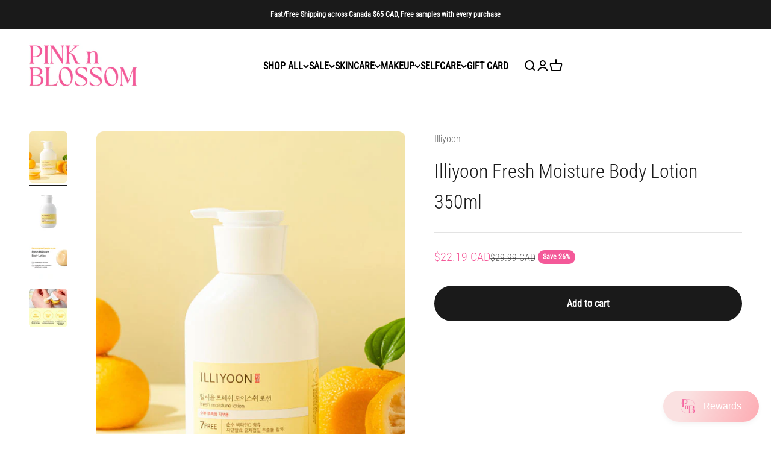

--- FILE ---
content_type: text/html; charset=utf-8
request_url: https://pinknblossom.com/products/illiyoon-fresh-moisture-body-lotion-350ml
body_size: 67764
content:
<!doctype html>

<html class="no-js" lang="en" dir="ltr">
  <head>
<meta name="google-site-verification" content="vRpmxeFtsTSiCZ_W_9tTDp8U-wyKe0UBuLIJtxTBcMY" />
            <!-- SEOAnt Speed Up Script --><script>
const AllowUrlArray_SEOAnt = ['cdn.nfcube.com', 'cdnv2.mycustomizer.com'];
const ForbidUrlArray_SEOAnt = [];
window.WhiteUrlArray_SEOAnt = AllowUrlArray_SEOAnt.map(src => new RegExp(src, 'i'));
window.BlackUrlArray_SEOAnt = ForbidUrlArray_SEOAnt.map(src => new RegExp(src, 'i'));
</script>
<script>
// Limit output
class AllowJsPlugin{constructor(e){const attrArr=["default","defer","async"];this.listener=this.handleListener.bind(this,e),this.jsArr=[],this.attribute=attrArr.reduce(((e,t)=>({...e,[t]:[]})),{});const t=this;e.forEach((e=>window.addEventListener(e,t.listener,{passive:!0})))}handleListener(e){const t=this;return e.forEach((e=>window.removeEventListener(e,t.listener))),"complete"===document.readyState?this.handleDOM():document.addEventListener("readystatechange",(e=>{if("complete"===e.target.readyState)return setTimeout(t.handleDOM.bind(t),1)}))}async handleDOM(){this.pauseEvent(),this.pauseJQuery(),this.getScripts(),this.beforeScripts();for(const e of Object.keys(this.attribute))await this.changeScripts(this.attribute[e]);for(const e of["DOMContentLoaded","readystatechange"])await this.requestRedraw(),document.dispatchEvent(new Event("allowJS-"+e));document.lightJSonreadystatechange&&document.lightJSonreadystatechange();for(const e of["DOMContentLoaded","load"])await this.requestRedraw(),window.dispatchEvent(new Event("allowJS-"+e));await this.requestRedraw(),window.lightJSonload&&window.lightJSonload(),await this.requestRedraw(),this.jsArr.forEach((e=>e(window).trigger("allowJS-jquery-load"))),window.dispatchEvent(new Event("allowJS-pageshow")),await this.requestRedraw(),window.lightJSonpageshow&&window.lightJSonpageshow()}async requestRedraw(){return new Promise((e=>requestAnimationFrame(e)))}getScripts(){document.querySelectorAll("script[type=AllowJs]").forEach((e=>{e.hasAttribute("src")?e.hasAttribute("async")&&e.async?this.attribute.async.push(e):e.hasAttribute("defer")&&e.defer?this.attribute.defer.push(e):this.attribute.default.push(e):this.attribute.default.push(e)}))}beforeScripts(){const e=this,t=Object.keys(this.attribute).reduce(((t,n)=>[...t,...e.attribute[n]]),[]),n=document.createDocumentFragment();t.forEach((e=>{const t=e.getAttribute("src");if(!t)return;const s=document.createElement("link");s.href=t,s.rel="preload",s.as="script",n.appendChild(s)})),document.head.appendChild(n)}async changeScripts(e){let t;for(;t=e.shift();)await this.requestRedraw(),new Promise((e=>{const n=document.createElement("script");[...t.attributes].forEach((e=>{"type"!==e.nodeName&&n.setAttribute(e.nodeName,e.nodeValue)})),t.hasAttribute("src")?(n.addEventListener("load",e),n.addEventListener("error",e)):(n.text=t.text,e()),t.parentNode.replaceChild(n,t)}))}pauseEvent(){const e={};[{obj:document,name:"DOMContentLoaded"},{obj:window,name:"DOMContentLoaded"},{obj:window,name:"load"},{obj:window,name:"pageshow"},{obj:document,name:"readystatechange"}].map((t=>function(t,n){function s(n){return e[t].list.indexOf(n)>=0?"allowJS-"+n:n}e[t]||(e[t]={list:[n],add:t.addEventListener,remove:t.removeEventListener},t.addEventListener=(...n)=>{n[0]=s(n[0]),e[t].add.apply(t,n)},t.removeEventListener=(...n)=>{n[0]=s(n[0]),e[t].remove.apply(t,n)})}(t.obj,t.name))),[{obj:document,name:"onreadystatechange"},{obj:window,name:"onpageshow"}].map((e=>function(e,t){let n=e[t];Object.defineProperty(e,t,{get:()=>n||function(){},set:s=>{e["allowJS"+t]=n=s}})}(e.obj,e.name)))}pauseJQuery(){const e=this;let t=window.jQuery;Object.defineProperty(window,"jQuery",{get:()=>t,set(n){if(!n||!n.fn||!e.jsArr.includes(n))return void(t=n);n.fn.ready=n.fn.init.prototype.ready=e=>{e.bind(document)(n)};const s=n.fn.on;n.fn.on=n.fn.init.prototype.on=function(...e){if(window!==this[0])return s.apply(this,e),this;const t=e=>e.split(" ").map((e=>"load"===e||0===e.indexOf("load.")?"allowJS-jquery-load":e)).join(" ");return"string"==typeof e[0]||e[0]instanceof String?(e[0]=t(e[0]),s.apply(this,e),this):("object"==typeof e[0]&&Object.keys(e[0]).forEach((n=>{delete Object.assign(e[0],{[t(n)]:e[0][n]})[n]})),s.apply(this,e),this)},e.jsArr.push(n),t=n}})}}new AllowJsPlugin(["keydown","wheel","mouseenter","mousemove","mouseleave","touchstart","touchmove","touchend"]);
</script>
<script>
"use strict";function SEOAnt_toConsumableArray(t){if(Array.isArray(t)){for(var e=0,r=Array(t.length);e<t.length;e++)r[e]=t[e];return r}return Array.from(t)}function _0x960a(t,e){var r=_0x3840();return(_0x960a=function(t,e){return t-=247,r[t]})(t,e)}function _0x3840(){var t=["defineProperties","application/javascript","preventDefault","4990555yeBSbh","addEventListener","set","setAttribute","bind","getAttribute","parentElement","WhiteUrlArray_SEOAnt","listener","toString","toLowerCase","every","touchend","SEOAnt scripts can't be lazy loaded","keydown","touchstart","removeChild","length","58IusxNw","BlackUrlArray_SEOAnt","observe","name","value","documentElement","wheel","warn","whitelist","map","tagName","402345HpbWDN","getOwnPropertyDescriptor","head","type","touchmove","removeEventListener","8160iwggKQ","call","beforescriptexecute","some","string","options","push","appendChild","blacklisted","querySelectorAll","5339295FeRgGa","4OtFDAr","filter","57211uwpiMx","nodeType","createElement","src","13296210cxmbJp",'script[type="',"1744290Faeint","test","forEach","script","blacklist","attributes","get","$&","744DdtCNR"];return(_0x3840=function(){return t})()}var _extends=Object.assign||function(t){for(var e=1;e<arguments.length;e++){var r=arguments[e];for(var n in r)Object.prototype.hasOwnProperty.call(r,n)&&(t[n]=r[n])}return t},_slicedToArray=function(){function t(t,e){var r=[],n=!0,o=!1,i=void 0;try{for(var a,c=t[Symbol.iterator]();!(n=(a=c.next()).done)&&(r.push(a.value),!e||r.length!==e);n=!0);}catch(t){o=!0,i=t}finally{try{!n&&c.return&&c.return()}finally{if(o)throw i}}return r}return function(e,r){if(Array.isArray(e))return e;if(Symbol.iterator in Object(e))return t(e,r);throw new TypeError("Invalid attempt to destructure non-iterable instance")}}(),_typeof="function"==typeof Symbol&&"symbol"==typeof Symbol.iterator?function(t){return typeof t}:function(t){return t&&"function"==typeof Symbol&&t.constructor===Symbol&&t!==Symbol.prototype?"symbol":typeof t};(function(t,e){for(var r=_0x960a,n=t();[];)try{if(531094===parseInt(r(306))/1+-parseInt(r(295))/2*(parseInt(r(312))/3)+-parseInt(r(257))/4*(parseInt(r(277))/5)+-parseInt(r(265))/6+-parseInt(r(259))/7*(-parseInt(r(273))/8)+-parseInt(r(256))/9+parseInt(r(263))/10)break;n.push(n.shift())}catch(t){n.push(n.shift())}})(_0x3840),function(){var t=_0x960a,e="javascript/blocked",r={blacklist:window[t(296)],whitelist:window[t(284)]},n={blacklisted:[]},o=function(n,o){return n&&(!o||o!==e)&&(!r.blacklist||r[t(269)][t(249)](function(e){return e[t(266)](n)}))&&(!r[t(303)]||r.whitelist[t(288)](function(e){return!e[t(266)](n)}))},i=function(e){var n=t,o=e[n(282)](n(262));return r[n(269)]&&r.blacklist[n(288)](function(t){return!t.test(o)})||r[n(303)]&&r.whitelist[n(249)](function(t){return t[n(266)](o)})},a=new MutationObserver(function(r){for(var i=t,a=0;a<r[i(294)];a++)for(var c=r[a].addedNodes,u=0;u<c.length;u++)!function(t){var r=c[t];if(1===r[i(260)]&&"SCRIPT"===r[i(305)]){var a=r[i(262)],u=r[i(309)];if(o(a,u)){n.blacklisted[i(252)]([r,r.type]),r[i(309)]=e;var s=function t(n){var o=i;r[o(282)](o(309))===e&&n[o(276)](),r[o(311)](o(248),t)};r[i(278)](i(248),s),r[i(283)]&&r[i(283)][i(293)](r)}}}(u)});a[t(297)](document[t(300)],{childList:!![],subtree:!![]});var c=/[|\{}()\[\]^$+*?.]/g,u=function(){for(var o=arguments.length,u=Array(o),s=0;s<o;s++)u[s]=arguments[s];var l=t;u[l(294)]<1?(r[l(269)]=[],r[l(303)]=[]):(r.blacklist&&(r[l(269)]=r.blacklist[l(258)](function(t){return u[l(288)](function(e){var r=l;return(void 0===e?"undefined":_typeof(e))===r(250)?!t.test(e):e instanceof RegExp?t.toString()!==e.toString():void 0})})),r[l(303)]&&(r[l(303)]=[].concat(SEOAnt_toConsumableArray(r[l(303)]),SEOAnt_toConsumableArray(u.map(function(t){var e=l;if("string"==typeof t){var n=t.replace(c,e(272)),o=".*"+n+".*";if(r[e(303)][e(288)](function(t){return t[e(286)]()!==o[e(286)]()}))return new RegExp(o)}else if(t instanceof RegExp&&r[e(303)][e(288)](function(r){return r[e(286)]()!==t.toString()}))return t;return null})[l(258)](Boolean)))));for(var f=document[l(255)](l(264)+e+'"]'),p=0;p<f[l(294)];p++){var y=f[p];i(y)&&(n[l(254)][l(252)]([y,l(275)]),y[l(283)][l(293)](y))}var v=0;[].concat(SEOAnt_toConsumableArray(n[l(254)]))[l(267)](function(t,e){var r=_slicedToArray(t,2),o=r[0],a=r[1],c=l;if(i(o)){for(var u=document.createElement("script"),s=0;s<o.attributes.length;s++){var f=o[c(270)][s];f[c(298)]!==c(262)&&f.name!==c(309)&&u.setAttribute(f.name,o.attributes[s][c(299)])}u[c(280)](c(262),o[c(262)]),u.setAttribute("type",a||c(275)),document[c(308)][c(253)](u),n[c(254)].splice(e-v,1),v++}}),r[l(269)]&&r.blacklist.length<1&&a.disconnect()},s=document.createElement,l={src:Object[t(307)](HTMLScriptElement.prototype,t(262)),type:Object[t(307)](HTMLScriptElement.prototype,t(309))};document[t(261)]=function(){for(var r=t,n=arguments.length,i=Array(n),a=0;a<n;a++)i[a]=arguments[a];if(i[0][r(287)]()!==r(268))return s[r(281)](document).apply(void 0,i);var c=s.bind(document).apply(void 0,i);try{Object[r(274)](c,{src:_extends({},l[r(262)],{set:function(t){var n=r;o(t,c[n(309)])&&l.type[n(279)][n(247)](this,e),l[n(262)][n(279)].call(this,t)}}),type:_extends({},l[r(309)],{get:function(){var t=r,n=l[t(309)][t(271)][t(247)](this);return n===e||o(this[t(262)],n)?null:n},set:function(t){var n=r,i=o(c[n(262)],c[n(309)])?e:t;l.type[n(279)][n(247)](this,i)}})}),c.setAttribute=function(t,e){var n=r;t===n(309)||t===n(262)?c[t]=e:HTMLScriptElement.prototype[n(280)][n(247)](c,t,e)}}catch(t){console[r(302)](r(290),t)}return c},[t(291),"mousemove",t(289),t(310),t(292),t(301)][t(304)](function(t){return{type:t,listener:function(){return u()},options:{passive:!![]}}}).forEach(function(e){var r=t;document[r(278)](e[r(309)],e[r(285)],e[r(251)])})}();
</script>
<!-- /SEOAnt Speed Up Script -->
    <meta charset="utf-8">
    <meta name="viewport" content="width=device-width, initial-scale=1.0, height=device-height, minimum-scale=1.0, maximum-scale=1.0">
    <meta name="theme-color" content="#ffffff">

    <title>Illiyoon Fresh Moisture Body Lotion 350ml</title><meta name="description" content="ILLIYOON Fresh Moisture Body Lotion The ILLIYOON Fresh Moisture Body Lotion is designed to imbue your skin with a burst of hydration while enhancing its brightness. This lotion features Citrus Yuja, known for its refreshing hydration capabilities, energizing the skin for a look that&#39;s both clear and radiant. A unique b"><link rel="canonical" href="https://pinknblossom.com/products/illiyoon-fresh-moisture-body-lotion-350ml"><link rel="shortcut icon" href="//pinknblossom.com/cdn/shop/files/PnB_Logo_-_Pink_4_d7455c64-7d67-4563-a751-a897d0e74c3b.png?v=1697832985&width=96">
      <link rel="apple-touch-icon" href="//pinknblossom.com/cdn/shop/files/PnB_Logo_-_Pink_4_d7455c64-7d67-4563-a751-a897d0e74c3b.png?v=1697832985&width=180"><link rel="preconnect" href="https://cdn.shopify.com">
    <link rel="preconnect" href="https://fonts.shopifycdn.com" crossorigin>
    <link rel="dns-prefetch" href="https://productreviews.shopifycdn.com"><link rel="preload" href="//pinknblossom.com/cdn/fonts/playfair_display/playfairdisplay_n4.9980f3e16959dc89137cc1369bfc3ae98af1deb9.woff2" as="font" type="font/woff2" crossorigin><link rel="preload" href="//pinknblossom.com/cdn/fonts/roboto_condensed/robotocondensed_n3.38291bb39188492034837c889e515fe4214c9ab1.woff2" as="font" type="font/woff2" crossorigin><meta property="og:type" content="product">
  <meta property="og:title" content="Illiyoon Fresh Moisture Body Lotion 350ml">
  <meta property="product:price:amount" content="22.19">
  <meta property="product:price:currency" content="CAD"><meta property="og:image" content="https://cdn.shopify.com/s/files/1/0609/0732/3562/files/Logo-1200x630.png?v=1705607835">
  <meta property="og:image:secure_url" content="https://cdn.shopify.com/s/files/1/0609/0732/3562/files/Logo-1200x630.png?v=1705607835">
  <meta property="og:image:width" content="1200">
  <meta property="og:image:height" content="630"><meta property="og:description" content="ILLIYOON Fresh Moisture Body Lotion The ILLIYOON Fresh Moisture Body Lotion is designed to imbue your skin with a burst of hydration while enhancing its brightness. This lotion features Citrus Yuja, known for its refreshing hydration capabilities, energizing the skin for a look that&#39;s both clear and radiant. A unique b"><meta property="og:url" content="https://pinknblossom.com/products/illiyoon-fresh-moisture-body-lotion-350ml">
<meta property="og:site_name" content="PinknBlossom"><meta name="twitter:card" content="summary"><meta name="twitter:title" content="Illiyoon Fresh Moisture Body Lotion 350ml">
  <meta name="twitter:description" content="ILLIYOON Fresh Moisture Body Lotion The ILLIYOON Fresh Moisture Body Lotion is designed to imbue your skin with a burst of hydration while enhancing its brightness. This lotion features Citrus Yuja, known for its refreshing hydration capabilities, energizing the skin for a look that&#39;s both clear and radiant. A unique blend of Gardenia and Cocoa extracts gives the lotion its natural color, promoting rapid absorption for a fresh finish without any sticky residue​​. Key Features Refreshing Hydration: Enriched with Citrus Yuja, this lotion offers an immediate moisture boost, leaving the skin dewy, vitalized, and radiantly clear. Quick Absorption: Formulated for fast absorption, it leaves no sticky after-feel, making it suitable for use at any time of the day. Natural Ingredients: Contains a blend of Gardenia and Cocoa extracts for a naturally derived color and additional skin benefits​​​​. Enhanced Skin Appearance:"><meta name="twitter:image" content="https://pinknblossom.com/cdn/shop/files/151855ad-4211-47d2-877b-d8cc34118ed5.jpg?crop=center&height=1200&v=1756389416&width=1200">
  <meta name="twitter:image:alt" content="">
  <script type="application/ld+json">
  {
    "@context": "https://schema.org",
    "@type": "Product",
    "productID": 8224933347498,
    "offers": [{
          "@type": "Offer",
          "name": "Illiyoon Fresh Moisture Body Lotion 350ml",
          "availability":"https://schema.org/InStock",
          "price": 22.19,
          "priceCurrency": "CAD",
          "priceValidUntil": "2026-01-27","sku": "7947","gtin": "8801042717121","url": "https://pinknblossom.com/products/illiyoon-fresh-moisture-body-lotion-350ml?variant=47371031609514"
        }
],"brand": {
      "@type": "Brand",
      "name": "Illiyoon"
    },
    "name": "Illiyoon Fresh Moisture Body Lotion 350ml",
    "description": "ILLIYOON Fresh Moisture Body Lotion\nThe ILLIYOON Fresh Moisture Body Lotion is designed to imbue your skin with a burst of hydration while enhancing its brightness. This lotion features Citrus Yuja, known for its refreshing hydration capabilities, energizing the skin for a look that's both clear and radiant. A unique blend of Gardenia and Cocoa extracts gives the lotion its natural color, promoting rapid absorption for a fresh finish without any sticky residue​​.\nKey Features\n\n\nRefreshing Hydration: Enriched with Citrus Yuja, this lotion offers an immediate moisture boost, leaving the skin dewy, vitalized, and radiantly clear.\n\nQuick Absorption: Formulated for fast absorption, it leaves no sticky after-feel, making it suitable for use at any time of the day.\n\nNatural Ingredients: Contains a blend of Gardenia and Cocoa extracts for a naturally derived color and additional skin benefits​​​​.\n\nEnhanced Skin Appearance: The inclusion of niacinamide helps to reduce redness, minimize the appearance of large pores, and fight acne, while also brightening the skin and providing a lasting moisturizing effect​​.\n\nHow to Use\n\n\nPost-Shower Application: After showering or whenever your skin feels dry, apply an appropriate amount of the lotion across your body.\n\nGentle Massage: Use gentle motions to massage the lotion into your skin, ensuring even coverage and allowing it to fully absorb​\n",
    "category": "Body",
    "url": "https://pinknblossom.com/products/illiyoon-fresh-moisture-body-lotion-350ml",
    "sku": "7947","gtin": "8801042717121","weight": {
        "@type": "QuantitativeValue",
        "unitCode": "g",
        "value": 425.0
      },"image": {
      "@type": "ImageObject",
      "url": "https://pinknblossom.com/cdn/shop/files/151855ad-4211-47d2-877b-d8cc34118ed5.jpg?v=1756389416&width=1024",
      "image": "https://pinknblossom.com/cdn/shop/files/151855ad-4211-47d2-877b-d8cc34118ed5.jpg?v=1756389416&width=1024",
      "name": "",
      "width": "1024",
      "height": "1024"
    }
  }
  </script>



  <script type="application/ld+json">
  {
    "@context": "https://schema.org",
    "@type": "BreadcrumbList",
  "itemListElement": [{
      "@type": "ListItem",
      "position": 1,
      "name": "Home",
      "item": "https://pinknblossom.com"
    },{
          "@type": "ListItem",
          "position": 2,
          "name": "Illiyoon Fresh Moisture Body Lotion 350ml",
          "item": "https://pinknblossom.com/products/illiyoon-fresh-moisture-body-lotion-350ml"
        }]
  }
  </script>

<style>/* Typography (heading) */
  @font-face {
  font-family: "Playfair Display";
  font-weight: 400;
  font-style: normal;
  font-display: fallback;
  src: url("//pinknblossom.com/cdn/fonts/playfair_display/playfairdisplay_n4.9980f3e16959dc89137cc1369bfc3ae98af1deb9.woff2") format("woff2"),
       url("//pinknblossom.com/cdn/fonts/playfair_display/playfairdisplay_n4.c562b7c8e5637886a811d2a017f9e023166064ee.woff") format("woff");
}

@font-face {
  font-family: "Playfair Display";
  font-weight: 400;
  font-style: italic;
  font-display: fallback;
  src: url("//pinknblossom.com/cdn/fonts/playfair_display/playfairdisplay_i4.804ea8da9192aaed0368534aa085b3c1f3411619.woff2") format("woff2"),
       url("//pinknblossom.com/cdn/fonts/playfair_display/playfairdisplay_i4.5538cb7a825d13d8a2333cd8a94065a93a95c710.woff") format("woff");
}

/* Typography (body) */
  @font-face {
  font-family: "Roboto Condensed";
  font-weight: 300;
  font-style: normal;
  font-display: fallback;
  src: url("//pinknblossom.com/cdn/fonts/roboto_condensed/robotocondensed_n3.38291bb39188492034837c889e515fe4214c9ab1.woff2") format("woff2"),
       url("//pinknblossom.com/cdn/fonts/roboto_condensed/robotocondensed_n3.972a2971396f541bcf7e65620ec6e435f27c381b.woff") format("woff");
}

@font-face {
  font-family: "Roboto Condensed";
  font-weight: 300;
  font-style: italic;
  font-display: fallback;
  src: url("//pinknblossom.com/cdn/fonts/roboto_condensed/robotocondensed_i3.2f8eacac61501c12e1e57f3c3096c3f050881d7c.woff2") format("woff2"),
       url("//pinknblossom.com/cdn/fonts/roboto_condensed/robotocondensed_i3.851e67b855eeeb8dbbd2de2af5aab24e34569419.woff") format("woff");
}

@font-face {
  font-family: "Roboto Condensed";
  font-weight: 400;
  font-style: normal;
  font-display: fallback;
  src: url("//pinknblossom.com/cdn/fonts/roboto_condensed/robotocondensed_n4.01812de96ca5a5e9d19bef3ca9cc80dd1bf6c8b8.woff2") format("woff2"),
       url("//pinknblossom.com/cdn/fonts/roboto_condensed/robotocondensed_n4.3930e6ddba458dc3cb725a82a2668eac3c63c104.woff") format("woff");
}

@font-face {
  font-family: "Roboto Condensed";
  font-weight: 400;
  font-style: italic;
  font-display: fallback;
  src: url("//pinknblossom.com/cdn/fonts/roboto_condensed/robotocondensed_i4.05c7f163ad2c00a3c4257606d1227691aff9070b.woff2") format("woff2"),
       url("//pinknblossom.com/cdn/fonts/roboto_condensed/robotocondensed_i4.04d9d87e0a45b49fc67a5b9eb5059e1540f5cda3.woff") format("woff");
}

:root {
    /**
     * ---------------------------------------------------------------------
     * SPACING VARIABLES
     *
     * We are using a spacing inspired from frameworks like Tailwind CSS.
     * ---------------------------------------------------------------------
     */
    --spacing-0-5: 0.125rem; /* 2px */
    --spacing-1: 0.25rem; /* 4px */
    --spacing-1-5: 0.375rem; /* 6px */
    --spacing-2: 0.5rem; /* 8px */
    --spacing-2-5: 0.625rem; /* 10px */
    --spacing-3: 0.75rem; /* 12px */
    --spacing-3-5: 0.875rem; /* 14px */
    --spacing-4: 1rem; /* 16px */
    --spacing-4-5: 1.125rem; /* 18px */
    --spacing-5: 1.25rem; /* 20px */
    --spacing-5-5: 1.375rem; /* 22px */
    --spacing-6: 1.5rem; /* 24px */
    --spacing-6-5: 1.625rem; /* 26px */
    --spacing-7: 1.75rem; /* 28px */
    --spacing-7-5: 1.875rem; /* 30px */
    --spacing-8: 2rem; /* 32px */
    --spacing-8-5: 2.125rem; /* 34px */
    --spacing-9: 2.25rem; /* 36px */
    --spacing-9-5: 2.375rem; /* 38px */
    --spacing-10: 2.5rem; /* 40px */
    --spacing-11: 2.75rem; /* 44px */
    --spacing-12: 3rem; /* 48px */
    --spacing-14: 3.5rem; /* 56px */
    --spacing-16: 4rem; /* 64px */
    --spacing-18: 4.5rem; /* 72px */
    --spacing-20: 5rem; /* 80px */
    --spacing-24: 6rem; /* 96px */
    --spacing-28: 7rem; /* 112px */
    --spacing-32: 8rem; /* 128px */
    --spacing-36: 9rem; /* 144px */
    --spacing-40: 10rem; /* 160px */
    --spacing-44: 11rem; /* 176px */
    --spacing-48: 12rem; /* 192px */
    --spacing-52: 13rem; /* 208px */
    --spacing-56: 14rem; /* 224px */
    --spacing-60: 15rem; /* 240px */
    --spacing-64: 16rem; /* 256px */
    --spacing-72: 18rem; /* 288px */
    --spacing-80: 20rem; /* 320px */
    --spacing-96: 24rem; /* 384px */

    /* Container */
    --container-max-width: 1800px;
    --container-narrow-max-width: 1550px;
    --container-gutter: var(--spacing-5);
    --section-outer-spacing-block: var(--spacing-12);
    --section-inner-max-spacing-block: var(--spacing-10);
    --section-inner-spacing-inline: var(--container-gutter);
    --section-stack-spacing-block: var(--spacing-8);

    /* Grid gutter */
    --grid-gutter: var(--spacing-5);

    /* Product list settings */
    --product-list-row-gap: var(--spacing-8);
    --product-list-column-gap: var(--grid-gutter);

    /* Form settings */
    --input-gap: var(--spacing-2);
    --input-height: 2.625rem;
    --input-padding-inline: var(--spacing-4);

    /* Other sizes */
    --sticky-area-height: calc(var(--sticky-announcement-bar-enabled, 0) * var(--announcement-bar-height, 0px) + var(--sticky-header-enabled, 0) * var(--header-height, 0px));

    /* RTL support */
    --transform-logical-flip: 1;
    --transform-origin-start: left;
    --transform-origin-end: right;

    /**
     * ---------------------------------------------------------------------
     * TYPOGRAPHY
     * ---------------------------------------------------------------------
     */

    /* Font properties */
    --heading-font-family: "Playfair Display", serif;
    --heading-font-weight: 400;
    --heading-font-style: normal;
    --heading-text-transform: normal;
    --heading-letter-spacing: -0.035em;
    --text-font-family: "Roboto Condensed", sans-serif;
    --text-font-weight: 300;
    --text-font-style: normal;
    --text-letter-spacing: 0.0em;

    /* Font sizes */
    --text-h0: 3rem;
    --text-h1: 2.5rem;
    --text-h2: 2rem;
    --text-h3: 1.5rem;
    --text-h4: 1.375rem;
    --text-h5: 1.125rem;
    --text-h6: 1rem;
    --text-xs: 0.6875rem;
    --text-sm: 0.75rem;
    --text-base: 0.875rem;
    --text-lg: 1.125rem;

    /**
     * ---------------------------------------------------------------------
     * COLORS
     * ---------------------------------------------------------------------
     */

    /* Color settings */--accent: 26 26 26;
    --text-primary: 26 26 26;
    --background-primary: 255 255 255;
    --dialog-background: 255 255 255;
    --border-color: var(--text-color, var(--text-primary)) / 0.12;

    /* Button colors */
    --button-background-primary: 26 26 26;
    --button-text-primary: 255 255 255;
    --button-background-secondary: 255 214 214;
    --button-text-secondary: 26 26 26;

    /* Status colors */
    --success-background: 224 244 232;
    --success-text: 0 163 65;
    --warning-background: 255 246 233;
    --warning-text: 255 183 74;
    --error-background: 254 231 231;
    --error-text: 248 58 58;

    /* Product colors */
    --on-sale-text: 244 89 153;
    --on-sale-badge-background: 244 89 153;
    --on-sale-badge-text: 255 255 255;
    --sold-out-badge-background: 26 26 26;
    --sold-out-badge-text: 255 255 255;
    --primary-badge-background: 128 60 238;
    --primary-badge-text: 255 255 255;
    --star-color: 255 183 74;
    --product-card-background: 0 0 0;
    --product-card-text: 26 26 26;

    /* Header colors */
    --header-background: 255 255 255;
    --header-text: 26 26 26;

    /* Footer colors */
    --footer-background: 255 255 255;
    --footer-text: 26 26 26;

    /* Rounded variables (used for border radius) */
    --rounded-xs: 0.25rem;
    --rounded-sm: 0.375rem;
    --rounded: 0.75rem;
    --rounded-lg: 1.5rem;
    --rounded-full: 9999px;

    --rounded-button: 3.75rem;
    --rounded-input: 0.5rem;

    /* Box shadow */
    --shadow-sm: 0 2px 8px rgb(var(--text-primary) / 0.1);
    --shadow: 0 5px 15px rgb(var(--text-primary) / 0.1);
    --shadow-md: 0 5px 30px rgb(var(--text-primary) / 0.1);
    --shadow-block: 0px 18px 50px rgb(var(--text-primary) / 0.1);

    /**
     * ---------------------------------------------------------------------
     * OTHER
     * ---------------------------------------------------------------------
     */

    --cursor-close-svg-url: url(//pinknblossom.com/cdn/shop/t/63/assets/cursor-close.svg?v=147174565022153725511767967317);
    --cursor-zoom-in-svg-url: url(//pinknblossom.com/cdn/shop/t/63/assets/cursor-zoom-in.svg?v=154953035094101115921767967316);
    --cursor-zoom-out-svg-url: url(//pinknblossom.com/cdn/shop/t/63/assets/cursor-zoom-out.svg?v=16155520337305705181767967316);
    --checkmark-svg-url: url(//pinknblossom.com/cdn/shop/t/63/assets/checkmark.svg?v=77552481021870063511767967316);
  }

  [dir="rtl"]:root {
    /* RTL support */
    --transform-logical-flip: -1;
    --transform-origin-start: right;
    --transform-origin-end: left;
  }

  @media screen and (min-width: 700px) {
    :root {
      /* Typography (font size) */
      --text-h0: 4rem;
      --text-h1: 3rem;
      --text-h2: 2.5rem;
      --text-h3: 2rem;
      --text-h4: 1.625rem;
      --text-h5: 1.25rem;
      --text-h6: 1.125rem;

      --text-xs: 0.75rem;
      --text-sm: 0.875rem;
      --text-base: 1.0rem;
      --text-lg: 1.25rem;

      /* Spacing */
      --container-gutter: 2rem;
      --section-outer-spacing-block: var(--spacing-16);
      --section-inner-max-spacing-block: var(--spacing-12);
      --section-inner-spacing-inline: var(--spacing-12);
      --section-stack-spacing-block: var(--spacing-12);

      /* Grid gutter */
      --grid-gutter: var(--spacing-6);

      /* Product list settings */
      --product-list-row-gap: var(--spacing-12);

      /* Form settings */
      --input-gap: 1rem;
      --input-height: 3.125rem;
      --input-padding-inline: var(--spacing-5);
    }
  }

  @media screen and (min-width: 1000px) {
    :root {
      /* Spacing settings */
      --container-gutter: var(--spacing-12);
      --section-outer-spacing-block: var(--spacing-18);
      --section-inner-max-spacing-block: var(--spacing-16);
      --section-inner-spacing-inline: var(--spacing-16);
      --section-stack-spacing-block: var(--spacing-12);
    }
  }

  @media screen and (min-width: 1150px) {
    :root {
      /* Spacing settings */
      --container-gutter: var(--spacing-12);
      --section-outer-spacing-block: var(--spacing-20);
      --section-inner-max-spacing-block: var(--spacing-16);
      --section-inner-spacing-inline: var(--spacing-16);
      --section-stack-spacing-block: var(--spacing-12);
    }
  }

  @media screen and (min-width: 1400px) {
    :root {
      /* Typography (font size) */
      --text-h0: 5rem;
      --text-h1: 3.75rem;
      --text-h2: 3rem;
      --text-h3: 2.25rem;
      --text-h4: 2rem;
      --text-h5: 1.5rem;
      --text-h6: 1.25rem;

      --section-outer-spacing-block: var(--spacing-24);
      --section-inner-max-spacing-block: var(--spacing-18);
      --section-inner-spacing-inline: var(--spacing-18);
    }
  }

  @media screen and (min-width: 1600px) {
    :root {
      --section-outer-spacing-block: var(--spacing-24);
      --section-inner-max-spacing-block: var(--spacing-20);
      --section-inner-spacing-inline: var(--spacing-20);
    }
  }

  /**
   * ---------------------------------------------------------------------
   * LIQUID DEPENDANT CSS
   *
   * Our main CSS is Liquid free, but some very specific features depend on
   * theme settings, so we have them here
   * ---------------------------------------------------------------------
   */@media screen and (pointer: fine) {
        .button:not([disabled]):hover, .btn:not([disabled]):hover, .shopify-payment-button__button--unbranded:not([disabled]):hover {
          --button-background-opacity: 0.85;
        }

        .button--subdued:not([disabled]):hover {
          --button-background: var(--text-color) / .05 !important;
        }
      }</style><script>
  document.documentElement.classList.replace('no-js', 'js');

  // This allows to expose several variables to the global scope, to be used in scripts
  window.themeVariables = {
    settings: {
      showPageTransition: true,
      headingApparition: "fade",
      pageType: "product",
      moneyFormat: "\u003cspan class=money\u003e${{amount}}\u003c\/span\u003e",
      moneyWithCurrencyFormat: "\u003cspan class=money\u003e${{amount}} CAD\u003c\/span\u003e",
      currencyCodeEnabled: true,
      cartType: "drawer",
      showDiscount: true,
      discountMode: "percentage"
    },

    strings: {
      accessibilityClose: "Close",
      accessibilityNext: "Next",
      accessibilityPrevious: "Previous",
      addToCartButton: "Add to cart",
      soldOutButton: "Sold out",
      preOrderButton: "Pre-order",
      unavailableButton: "Unavailable",
      closeGallery: "Close gallery",
      zoomGallery: "Zoom",
      errorGallery: "Image cannot be loaded",
      soldOutBadge: "Sold out",
      discountBadge: "Save @@",
      sku: "SKU:",
      searchNoResults: "No results could be found.",
      addOrderNote: "Add order note",
      editOrderNote: "Edit order note",
      shippingEstimatorNoResults: "Sorry, we do not ship to your address.",
      shippingEstimatorOneResult: "There is one shipping rate for your address:",
      shippingEstimatorMultipleResults: "There are several shipping rates for your address:",
      shippingEstimatorError: "One or more error occurred while retrieving shipping rates:"
    },

    breakpoints: {
      'sm': 'screen and (min-width: 700px)',
      'md': 'screen and (min-width: 1000px)',
      'lg': 'screen and (min-width: 1150px)',
      'xl': 'screen and (min-width: 1400px)',

      'sm-max': 'screen and (max-width: 699px)',
      'md-max': 'screen and (max-width: 999px)',
      'lg-max': 'screen and (max-width: 1149px)',
      'xl-max': 'screen and (max-width: 1399px)'
    }
  };window.addEventListener('DOMContentLoaded', () => {
      const isReloaded = (window.performance.navigation && window.performance.navigation.type === 1) || window.performance.getEntriesByType('navigation').map((nav) => nav.type).includes('reload');

      if ('animate' in document.documentElement && window.matchMedia('(prefers-reduced-motion: no-preference)').matches && document.referrer.includes(location.host) && !isReloaded) {
        document.body.animate({opacity: [0, 1]}, {duration: 115, fill: 'forwards'});
      }
    });

    window.addEventListener('pageshow', (event) => {
      document.body.classList.remove('page-transition');

      if (event.persisted) {
        document.body.animate({opacity: [0, 1]}, {duration: 0, fill: 'forwards'});
      }
    });// For detecting native share
  document.documentElement.classList.add(`native-share--${navigator.share ? 'enabled' : 'disabled'}`);// We save the product ID in local storage to be eventually used for recently viewed section
    try {
      const recentlyViewedProducts = new Set(JSON.parse(localStorage.getItem('theme:recently-viewed-products') || '[]'));

      recentlyViewedProducts.delete(8224933347498); // Delete first to re-move the product
      recentlyViewedProducts.add(8224933347498);

      localStorage.setItem('theme:recently-viewed-products', JSON.stringify(Array.from(recentlyViewedProducts.values()).reverse()));
    } catch (e) {
      // Safari in private mode does not allow setting item, we silently fail
    }</script><script type="module" src="//pinknblossom.com/cdn/shop/t/63/assets/vendor.min.js?v=20880576495916334881767967297"></script>
    <script type="module" src="//pinknblossom.com/cdn/shop/t/63/assets/theme.js?v=107880309341187099851767967316"></script>
    <script type="module" src="//pinknblossom.com/cdn/shop/t/63/assets/sections.js?v=90102540597455953191768227631"></script>

    <script>window.performance && window.performance.mark && window.performance.mark('shopify.content_for_header.start');</script><meta name="facebook-domain-verification" content="orcsee5e1je3eu5t0x0l069qs6vtsc">
<meta id="shopify-digital-wallet" name="shopify-digital-wallet" content="/60907323562/digital_wallets/dialog">
<meta name="shopify-checkout-api-token" content="ccd7fd7f2c18e425492c7aa60dddb954">
<meta id="in-context-paypal-metadata" data-shop-id="60907323562" data-venmo-supported="false" data-environment="production" data-locale="en_US" data-paypal-v4="true" data-currency="CAD">
<link rel="alternate" type="application/json+oembed" href="https://pinknblossom.com/products/illiyoon-fresh-moisture-body-lotion-350ml.oembed">
<script async="async" src="/checkouts/internal/preloads.js?locale=en-CA"></script>
<link rel="preconnect" href="https://shop.app" crossorigin="anonymous">
<script async="async" src="https://shop.app/checkouts/internal/preloads.js?locale=en-CA&shop_id=60907323562" crossorigin="anonymous"></script>
<script id="apple-pay-shop-capabilities" type="application/json">{"shopId":60907323562,"countryCode":"CA","currencyCode":"CAD","merchantCapabilities":["supports3DS"],"merchantId":"gid:\/\/shopify\/Shop\/60907323562","merchantName":"PinknBlossom","requiredBillingContactFields":["postalAddress","email","phone"],"requiredShippingContactFields":["postalAddress","email","phone"],"shippingType":"shipping","supportedNetworks":["visa","masterCard","interac"],"total":{"type":"pending","label":"PinknBlossom","amount":"1.00"},"shopifyPaymentsEnabled":true,"supportsSubscriptions":true}</script>
<script id="shopify-features" type="application/json">{"accessToken":"ccd7fd7f2c18e425492c7aa60dddb954","betas":["rich-media-storefront-analytics"],"domain":"pinknblossom.com","predictiveSearch":true,"shopId":60907323562,"locale":"en"}</script>
<script>var Shopify = Shopify || {};
Shopify.shop = "pinknblossom.myshopify.com";
Shopify.locale = "en";
Shopify.currency = {"active":"CAD","rate":"1.0"};
Shopify.country = "CA";
Shopify.theme = {"name":"20260112","id":142864220330,"schema_name":"Impact","schema_version":"4.4.0","theme_store_id":null,"role":"main"};
Shopify.theme.handle = "null";
Shopify.theme.style = {"id":null,"handle":null};
Shopify.cdnHost = "pinknblossom.com/cdn";
Shopify.routes = Shopify.routes || {};
Shopify.routes.root = "/";</script>
<script type="module">!function(o){(o.Shopify=o.Shopify||{}).modules=!0}(window);</script>
<script>!function(o){function n(){var o=[];function n(){o.push(Array.prototype.slice.apply(arguments))}return n.q=o,n}var t=o.Shopify=o.Shopify||{};t.loadFeatures=n(),t.autoloadFeatures=n()}(window);</script>
<script>
  window.ShopifyPay = window.ShopifyPay || {};
  window.ShopifyPay.apiHost = "shop.app\/pay";
  window.ShopifyPay.redirectState = null;
</script>
<script id="shop-js-analytics" type="application/json">{"pageType":"product"}</script>
<script defer="defer" async type="module" src="//pinknblossom.com/cdn/shopifycloud/shop-js/modules/v2/client.init-shop-cart-sync_C5BV16lS.en.esm.js"></script>
<script defer="defer" async type="module" src="//pinknblossom.com/cdn/shopifycloud/shop-js/modules/v2/chunk.common_CygWptCX.esm.js"></script>
<script type="module">
  await import("//pinknblossom.com/cdn/shopifycloud/shop-js/modules/v2/client.init-shop-cart-sync_C5BV16lS.en.esm.js");
await import("//pinknblossom.com/cdn/shopifycloud/shop-js/modules/v2/chunk.common_CygWptCX.esm.js");

  window.Shopify.SignInWithShop?.initShopCartSync?.({"fedCMEnabled":true,"windoidEnabled":true});

</script>
<script>
  window.Shopify = window.Shopify || {};
  if (!window.Shopify.featureAssets) window.Shopify.featureAssets = {};
  window.Shopify.featureAssets['shop-js'] = {"shop-cart-sync":["modules/v2/client.shop-cart-sync_ZFArdW7E.en.esm.js","modules/v2/chunk.common_CygWptCX.esm.js"],"init-fed-cm":["modules/v2/client.init-fed-cm_CmiC4vf6.en.esm.js","modules/v2/chunk.common_CygWptCX.esm.js"],"shop-button":["modules/v2/client.shop-button_tlx5R9nI.en.esm.js","modules/v2/chunk.common_CygWptCX.esm.js"],"shop-cash-offers":["modules/v2/client.shop-cash-offers_DOA2yAJr.en.esm.js","modules/v2/chunk.common_CygWptCX.esm.js","modules/v2/chunk.modal_D71HUcav.esm.js"],"init-windoid":["modules/v2/client.init-windoid_sURxWdc1.en.esm.js","modules/v2/chunk.common_CygWptCX.esm.js"],"shop-toast-manager":["modules/v2/client.shop-toast-manager_ClPi3nE9.en.esm.js","modules/v2/chunk.common_CygWptCX.esm.js"],"init-shop-email-lookup-coordinator":["modules/v2/client.init-shop-email-lookup-coordinator_B8hsDcYM.en.esm.js","modules/v2/chunk.common_CygWptCX.esm.js"],"init-shop-cart-sync":["modules/v2/client.init-shop-cart-sync_C5BV16lS.en.esm.js","modules/v2/chunk.common_CygWptCX.esm.js"],"avatar":["modules/v2/client.avatar_BTnouDA3.en.esm.js"],"pay-button":["modules/v2/client.pay-button_FdsNuTd3.en.esm.js","modules/v2/chunk.common_CygWptCX.esm.js"],"init-customer-accounts":["modules/v2/client.init-customer-accounts_DxDtT_ad.en.esm.js","modules/v2/client.shop-login-button_C5VAVYt1.en.esm.js","modules/v2/chunk.common_CygWptCX.esm.js","modules/v2/chunk.modal_D71HUcav.esm.js"],"init-shop-for-new-customer-accounts":["modules/v2/client.init-shop-for-new-customer-accounts_ChsxoAhi.en.esm.js","modules/v2/client.shop-login-button_C5VAVYt1.en.esm.js","modules/v2/chunk.common_CygWptCX.esm.js","modules/v2/chunk.modal_D71HUcav.esm.js"],"shop-login-button":["modules/v2/client.shop-login-button_C5VAVYt1.en.esm.js","modules/v2/chunk.common_CygWptCX.esm.js","modules/v2/chunk.modal_D71HUcav.esm.js"],"init-customer-accounts-sign-up":["modules/v2/client.init-customer-accounts-sign-up_CPSyQ0Tj.en.esm.js","modules/v2/client.shop-login-button_C5VAVYt1.en.esm.js","modules/v2/chunk.common_CygWptCX.esm.js","modules/v2/chunk.modal_D71HUcav.esm.js"],"shop-follow-button":["modules/v2/client.shop-follow-button_Cva4Ekp9.en.esm.js","modules/v2/chunk.common_CygWptCX.esm.js","modules/v2/chunk.modal_D71HUcav.esm.js"],"checkout-modal":["modules/v2/client.checkout-modal_BPM8l0SH.en.esm.js","modules/v2/chunk.common_CygWptCX.esm.js","modules/v2/chunk.modal_D71HUcav.esm.js"],"lead-capture":["modules/v2/client.lead-capture_Bi8yE_yS.en.esm.js","modules/v2/chunk.common_CygWptCX.esm.js","modules/v2/chunk.modal_D71HUcav.esm.js"],"shop-login":["modules/v2/client.shop-login_D6lNrXab.en.esm.js","modules/v2/chunk.common_CygWptCX.esm.js","modules/v2/chunk.modal_D71HUcav.esm.js"],"payment-terms":["modules/v2/client.payment-terms_CZxnsJam.en.esm.js","modules/v2/chunk.common_CygWptCX.esm.js","modules/v2/chunk.modal_D71HUcav.esm.js"]};
</script>
<script>(function() {
  var isLoaded = false;
  function asyncLoad() {
    if (isLoaded) return;
    isLoaded = true;
    var urls = ["https:\/\/cloudsearch-1f874.kxcdn.com\/shopify.js?srp=\/a\/search\u0026shop=pinknblossom.myshopify.com","https:\/\/cdn-loyalty.yotpo.com\/loader\/sJWiU_0PPEb46Dq63duZQQ.js?shop=pinknblossom.myshopify.com","https:\/\/cdn.nfcube.com\/c6edfb8732afd63df7de785b8c98797b.js?shop=pinknblossom.myshopify.com","\/\/cdn.shopify.com\/proxy\/45dcdc9ab5376763aa34ebf3bad20dfd651ea312e084aef6c15d8181cf313417\/bingshoppingtool-t2app-prod.trafficmanager.net\/uet\/tracking_script?shop=pinknblossom.myshopify.com\u0026sp-cache-control=cHVibGljLCBtYXgtYWdlPTkwMA","https:\/\/cdn.s3.pop-convert.com\/pcjs.production.min.js?unique_id=pinknblossom.myshopify.com\u0026shop=pinknblossom.myshopify.com","https:\/\/script.pop-convert.com\/new-micro\/production.pc.min.js?unique_id=pinknblossom.myshopify.com\u0026shop=pinknblossom.myshopify.com","https:\/\/cdn.shopify.com\/s\/files\/1\/0597\/3783\/3627\/files\/tptinstall.min.js?v=1718591634\u0026t=tapita-seo-script-tags\u0026shop=pinknblossom.myshopify.com"];
    for (var i = 0; i < urls.length; i++) {
      var s = document.createElement('script');
      s.type = 'text/javascript';
      if (AllowUrlArray_SEOAnt.filter(u => urls[i].indexOf(u) > -1).length === 0) s.type = 'AllowJs'; s.async = true;
      s.src = urls[i];
      var x = document.getElementsByTagName('script')[0];
      x.parentNode.insertBefore(s, x);
    }
  };
  if(window.attachEvent) {
    window.attachEvent('onload', asyncLoad);
  } else {
    window.addEventListener('load', asyncLoad, false);
  }
})();</script>
<script id="__st">var __st={"a":60907323562,"offset":-18000,"reqid":"eae86671-c297-4e67-a6c5-2e7f9cb017ef-1768641633","pageurl":"pinknblossom.com\/products\/illiyoon-fresh-moisture-body-lotion-350ml","u":"a2de37afbce2","p":"product","rtyp":"product","rid":8224933347498};</script>
<script>window.ShopifyPaypalV4VisibilityTracking = true;</script>
<script id="captcha-bootstrap">!function(){'use strict';const t='contact',e='account',n='new_comment',o=[[t,t],['blogs',n],['comments',n],[t,'customer']],c=[[e,'customer_login'],[e,'guest_login'],[e,'recover_customer_password'],[e,'create_customer']],r=t=>t.map((([t,e])=>`form[action*='/${t}']:not([data-nocaptcha='true']) input[name='form_type'][value='${e}']`)).join(','),a=t=>()=>t?[...document.querySelectorAll(t)].map((t=>t.form)):[];function s(){const t=[...o],e=r(t);return a(e)}const i='password',u='form_key',d=['recaptcha-v3-token','g-recaptcha-response','h-captcha-response',i],f=()=>{try{return window.sessionStorage}catch{return}},m='__shopify_v',_=t=>t.elements[u];function p(t,e,n=!1){try{const o=window.sessionStorage,c=JSON.parse(o.getItem(e)),{data:r}=function(t){const{data:e,action:n}=t;return t[m]||n?{data:e,action:n}:{data:t,action:n}}(c);for(const[e,n]of Object.entries(r))t.elements[e]&&(t.elements[e].value=n);n&&o.removeItem(e)}catch(o){console.error('form repopulation failed',{error:o})}}const l='form_type',E='cptcha';function T(t){t.dataset[E]=!0}const w=window,h=w.document,L='Shopify',v='ce_forms',y='captcha';let A=!1;((t,e)=>{const n=(g='f06e6c50-85a8-45c8-87d0-21a2b65856fe',I='https://cdn.shopify.com/shopifycloud/storefront-forms-hcaptcha/ce_storefront_forms_captcha_hcaptcha.v1.5.2.iife.js',D={infoText:'Protected by hCaptcha',privacyText:'Privacy',termsText:'Terms'},(t,e,n)=>{const o=w[L][v],c=o.bindForm;if(c)return c(t,g,e,D).then(n);var r;o.q.push([[t,g,e,D],n]),r=I,A||(h.body.append(Object.assign(h.createElement('script'),{id:'captcha-provider',async:!0,src:r})),A=!0)});var g,I,D;w[L]=w[L]||{},w[L][v]=w[L][v]||{},w[L][v].q=[],w[L][y]=w[L][y]||{},w[L][y].protect=function(t,e){n(t,void 0,e),T(t)},Object.freeze(w[L][y]),function(t,e,n,w,h,L){const[v,y,A,g]=function(t,e,n){const i=e?o:[],u=t?c:[],d=[...i,...u],f=r(d),m=r(i),_=r(d.filter((([t,e])=>n.includes(e))));return[a(f),a(m),a(_),s()]}(w,h,L),I=t=>{const e=t.target;return e instanceof HTMLFormElement?e:e&&e.form},D=t=>v().includes(t);t.addEventListener('submit',(t=>{const e=I(t);if(!e)return;const n=D(e)&&!e.dataset.hcaptchaBound&&!e.dataset.recaptchaBound,o=_(e),c=g().includes(e)&&(!o||!o.value);(n||c)&&t.preventDefault(),c&&!n&&(function(t){try{if(!f())return;!function(t){const e=f();if(!e)return;const n=_(t);if(!n)return;const o=n.value;o&&e.removeItem(o)}(t);const e=Array.from(Array(32),(()=>Math.random().toString(36)[2])).join('');!function(t,e){_(t)||t.append(Object.assign(document.createElement('input'),{type:'hidden',name:u})),t.elements[u].value=e}(t,e),function(t,e){const n=f();if(!n)return;const o=[...t.querySelectorAll(`input[type='${i}']`)].map((({name:t})=>t)),c=[...d,...o],r={};for(const[a,s]of new FormData(t).entries())c.includes(a)||(r[a]=s);n.setItem(e,JSON.stringify({[m]:1,action:t.action,data:r}))}(t,e)}catch(e){console.error('failed to persist form',e)}}(e),e.submit())}));const S=(t,e)=>{t&&!t.dataset[E]&&(n(t,e.some((e=>e===t))),T(t))};for(const o of['focusin','change'])t.addEventListener(o,(t=>{const e=I(t);D(e)&&S(e,y())}));const B=e.get('form_key'),M=e.get(l),P=B&&M;t.addEventListener('DOMContentLoaded',(()=>{const t=y();if(P)for(const e of t)e.elements[l].value===M&&p(e,B);[...new Set([...A(),...v().filter((t=>'true'===t.dataset.shopifyCaptcha))])].forEach((e=>S(e,t)))}))}(h,new URLSearchParams(w.location.search),n,t,e,['guest_login'])})(!0,!0)}();</script>
<script integrity="sha256-4kQ18oKyAcykRKYeNunJcIwy7WH5gtpwJnB7kiuLZ1E=" data-source-attribution="shopify.loadfeatures" defer="defer" src="//pinknblossom.com/cdn/shopifycloud/storefront/assets/storefront/load_feature-a0a9edcb.js" crossorigin="anonymous"></script>
<script crossorigin="anonymous" defer="defer" src="//pinknblossom.com/cdn/shopifycloud/storefront/assets/shopify_pay/storefront-65b4c6d7.js?v=20250812"></script>
<script data-source-attribution="shopify.dynamic_checkout.dynamic.init">var Shopify=Shopify||{};Shopify.PaymentButton=Shopify.PaymentButton||{isStorefrontPortableWallets:!0,init:function(){window.Shopify.PaymentButton.init=function(){};var t=document.createElement("script");t.src="https://pinknblossom.com/cdn/shopifycloud/portable-wallets/latest/portable-wallets.en.js",t.type="module",document.head.appendChild(t)}};
</script>
<script data-source-attribution="shopify.dynamic_checkout.buyer_consent">
  function portableWalletsHideBuyerConsent(e){var t=document.getElementById("shopify-buyer-consent"),n=document.getElementById("shopify-subscription-policy-button");t&&n&&(t.classList.add("hidden"),t.setAttribute("aria-hidden","true"),n.removeEventListener("click",e))}function portableWalletsShowBuyerConsent(e){var t=document.getElementById("shopify-buyer-consent"),n=document.getElementById("shopify-subscription-policy-button");t&&n&&(t.classList.remove("hidden"),t.removeAttribute("aria-hidden"),n.addEventListener("click",e))}window.Shopify?.PaymentButton&&(window.Shopify.PaymentButton.hideBuyerConsent=portableWalletsHideBuyerConsent,window.Shopify.PaymentButton.showBuyerConsent=portableWalletsShowBuyerConsent);
</script>
<script data-source-attribution="shopify.dynamic_checkout.cart.bootstrap">document.addEventListener("DOMContentLoaded",(function(){function t(){return document.querySelector("shopify-accelerated-checkout-cart, shopify-accelerated-checkout")}if(t())Shopify.PaymentButton.init();else{new MutationObserver((function(e,n){t()&&(Shopify.PaymentButton.init(),n.disconnect())})).observe(document.body,{childList:!0,subtree:!0})}}));
</script>
<link id="shopify-accelerated-checkout-styles" rel="stylesheet" media="screen" href="https://pinknblossom.com/cdn/shopifycloud/portable-wallets/latest/accelerated-checkout-backwards-compat.css" crossorigin="anonymous">
<style id="shopify-accelerated-checkout-cart">
        #shopify-buyer-consent {
  margin-top: 1em;
  display: inline-block;
  width: 100%;
}

#shopify-buyer-consent.hidden {
  display: none;
}

#shopify-subscription-policy-button {
  background: none;
  border: none;
  padding: 0;
  text-decoration: underline;
  font-size: inherit;
  cursor: pointer;
}

#shopify-subscription-policy-button::before {
  box-shadow: none;
}

      </style>

<script>window.performance && window.performance.mark && window.performance.mark('shopify.content_for_header.end');</script>
<link href="//pinknblossom.com/cdn/shop/t/63/assets/theme.css?v=126497577673946877731767967296" rel="stylesheet" type="text/css" media="all" /><!-- BEGIN app block: shopify://apps/uppromote-affiliate/blocks/core-script/64c32457-930d-4cb9-9641-e24c0d9cf1f4 --><!-- BEGIN app snippet: core-metafields-setting --><!--suppress ES6ConvertVarToLetConst -->
<script type="application/json" id="core-uppromote-settings">{"app_env":{"env":"production"}}</script>
<script type="application/json" id="core-uppromote-cart">{"note":null,"attributes":{},"original_total_price":0,"total_price":0,"total_discount":0,"total_weight":0.0,"item_count":0,"items":[],"requires_shipping":false,"currency":"CAD","items_subtotal_price":0,"cart_level_discount_applications":[],"checkout_charge_amount":0}</script>
<script id="core-uppromote-quick-store-tracking-vars">
    function getDocumentContext(){const{href:a,hash:b,host:c,hostname:d,origin:e,pathname:f,port:g,protocol:h,search:i}=window.location,j=document.referrer,k=document.characterSet,l=document.title;return{location:{href:a,hash:b,host:c,hostname:d,origin:e,pathname:f,port:g,protocol:h,search:i},referrer:j||document.location.href,characterSet:k,title:l}}function getNavigatorContext(){const{language:a,cookieEnabled:b,languages:c,userAgent:d}=navigator;return{language:a,cookieEnabled:b,languages:c,userAgent:d}}function getWindowContext(){const{innerHeight:a,innerWidth:b,outerHeight:c,outerWidth:d,origin:e,screen:{height:j,width:k},screenX:f,screenY:g,scrollX:h,scrollY:i}=window;return{innerHeight:a,innerWidth:b,outerHeight:c,outerWidth:d,origin:e,screen:{screenHeight:j,screenWidth:k},screenX:f,screenY:g,scrollX:h,scrollY:i,location:getDocumentContext().location}}function getContext(){return{document:getDocumentContext(),navigator:getNavigatorContext(),window:getWindowContext()}}
    if (window.location.href.includes('?sca_ref=')) {
        localStorage.setItem('__up_lastViewedPageContext', JSON.stringify({
            context: getContext(),
            timestamp: new Date().toISOString(),
        }))
    }
</script>

<script id="core-uppromote-setting-booster">
    var UpPromoteCoreSettings = JSON.parse(document.getElementById('core-uppromote-settings').textContent)
    UpPromoteCoreSettings.currentCart = JSON.parse(document.getElementById('core-uppromote-cart')?.textContent || '{}')
    const idToClean = ['core-uppromote-settings', 'core-uppromote-cart', 'core-uppromote-setting-booster', 'core-uppromote-quick-store-tracking-vars']
    idToClean.forEach(id => {
        document.getElementById(id)?.remove()
    })
</script>
<!-- END app snippet -->


<!-- END app block --><!-- BEGIN app block: shopify://apps/dr-free-gift/blocks/instant-load/5942fed7-47f4-451f-a42f-9077b6214264 --><!-- For self-installation -->
<script>(() => {const installerKey = 'docapp-free-gift-auto-install'; const urlParams = new URLSearchParams(window.location.search); if (urlParams.get(installerKey)) {window.sessionStorage.setItem(installerKey, JSON.stringify({integrationId: urlParams.get('docapp-integration-id'), divClass: urlParams.get('docapp-install-class'), check: urlParams.get('docapp-check')}));}})();</script>
<script>(() => {const previewKey = 'docapp-free-gift-test'; const urlParams = new URLSearchParams(window.location.search); if (urlParams.get(previewKey)) {window.sessionStorage.setItem(previewKey, JSON.stringify({active: true, integrationId: urlParams.get('docapp-free-gift-inst-test')}));}})();</script>
<script>window.freeGiftCartUpsellProAppBlock = true;</script>

<!-- App speed-up -->
<script id="docapp-cart">window.docappCart = {"note":null,"attributes":{},"original_total_price":0,"total_price":0,"total_discount":0,"total_weight":0.0,"item_count":0,"items":[],"requires_shipping":false,"currency":"CAD","items_subtotal_price":0,"cart_level_discount_applications":[],"checkout_charge_amount":0}; window.docappCart.currency = "an>"; window.docappCart.shop_currency = "CAD";</script>
<script id="docapp-free-item-speedup">
    (() => { if (window.freeGiftCartUpsellProAppLoaded) return; let script = document.createElement('script'); script.src = "https://d2fk970j0emtue.cloudfront.net/shop/js/free-gift-cart-upsell-pro.min.js?shop=pinknblossom.myshopify.com"; document.getElementById('docapp-free-item-speedup').after(script); })();
</script>

<!-- END app block --><!-- BEGIN app block: shopify://apps/judge-me-reviews/blocks/judgeme_core/61ccd3b1-a9f2-4160-9fe9-4fec8413e5d8 --><!-- Start of Judge.me Core -->






<link rel="dns-prefetch" href="https://cdnwidget.judge.me">
<link rel="dns-prefetch" href="https://cdn.judge.me">
<link rel="dns-prefetch" href="https://cdn1.judge.me">
<link rel="dns-prefetch" href="https://api.judge.me">

<script data-cfasync='false' class='jdgm-settings-script'>window.jdgmSettings={"pagination":5,"disable_web_reviews":false,"badge_no_review_text":"No reviews","badge_n_reviews_text":"{{ n }} review/reviews","badge_star_color":"#f45999","hide_badge_preview_if_no_reviews":true,"badge_hide_text":true,"enforce_center_preview_badge":false,"widget_title":"Customer Reviews","widget_open_form_text":"Write a review","widget_close_form_text":"Cancel review","widget_refresh_page_text":"Refresh page","widget_summary_text":"Based on {{ number_of_reviews }} review/reviews","widget_no_review_text":"Be the first to write a review","widget_name_field_text":"Display name","widget_verified_name_field_text":"Verified Name (public)","widget_name_placeholder_text":"Display name","widget_required_field_error_text":"This field is required.","widget_email_field_text":"Email address","widget_verified_email_field_text":"Verified Email (private, can not be edited)","widget_email_placeholder_text":"Your email address","widget_email_field_error_text":"Please enter a valid email address.","widget_rating_field_text":"Rating","widget_review_title_field_text":"Review Title","widget_review_title_placeholder_text":"Give your review a title","widget_review_body_field_text":"Review content","widget_review_body_placeholder_text":"Start writing here...","widget_pictures_field_text":"Picture/Video (optional)","widget_submit_review_text":"Submit Review","widget_submit_verified_review_text":"Submit Verified Review","widget_submit_success_msg_with_auto_publish":"Thank you! Please refresh the page in a few moments to see your review.","widget_submit_success_msg_no_auto_publish":"Thank you! Your review will be published as soon as it is approved by the shop admin.","widget_show_default_reviews_out_of_total_text":"Showing {{ n_reviews_shown }} out of {{ n_reviews }} reviews.","widget_show_all_link_text":"Show all","widget_show_less_link_text":"Show less","widget_author_said_text":"{{ reviewer_name }} said:","widget_days_text":"{{ n }} days ago","widget_weeks_text":"{{ n }} week/weeks ago","widget_months_text":"{{ n }} month/months ago","widget_years_text":"{{ n }} year/years ago","widget_yesterday_text":"Yesterday","widget_today_text":"Today","widget_replied_text":"\u003e\u003e {{ shop_name }} replied:","widget_read_more_text":"Read more...","widget_reviewer_name_as_initial":"","widget_rating_filter_color":"#ff8f9a","widget_rating_filter_see_all_text":"See all reviews","widget_sorting_most_recent_text":"Most Recent","widget_sorting_highest_rating_text":"Highest Rating","widget_sorting_lowest_rating_text":"Lowest Rating","widget_sorting_with_pictures_text":"Only Pictures","widget_sorting_most_helpful_text":"Most Helpful","widget_open_question_form_text":"Ask a question","widget_reviews_subtab_text":"Reviews","widget_questions_subtab_text":"Questions","widget_question_label_text":"Question","widget_answer_label_text":"Answer","widget_question_placeholder_text":"Write your question here","widget_submit_question_text":"Submit Question","widget_question_submit_success_text":"Thank you for your question! We will notify you once it gets answered.","widget_star_color":"#f45999","verified_badge_text":"Verified","verified_badge_bg_color":"#fae1e1","verified_badge_text_color":"#f87885","verified_badge_placement":"left-of-reviewer-name","widget_review_max_height":2,"widget_hide_border":true,"widget_social_share":false,"widget_thumb":false,"widget_review_location_show":false,"widget_location_format":"country_iso_code","all_reviews_include_out_of_store_products":true,"all_reviews_out_of_store_text":"(out of store)","all_reviews_pagination":100,"all_reviews_product_name_prefix_text":"about","enable_review_pictures":true,"enable_question_anwser":false,"widget_theme":"align","review_date_format":"mm/dd/yyyy","default_sort_method":"highest-rating","widget_product_reviews_subtab_text":"Product Reviews","widget_shop_reviews_subtab_text":"Shop Reviews","widget_other_products_reviews_text":"Reviews for other products","widget_store_reviews_subtab_text":"Store reviews","widget_no_store_reviews_text":"This store hasn't received any reviews yet","widget_web_restriction_product_reviews_text":"This product hasn't received any reviews yet","widget_no_items_text":"No items found","widget_show_more_text":"Show more","widget_write_a_store_review_text":"Write a Store Review","widget_other_languages_heading":"Reviews in Other Languages","widget_translate_review_text":"Translate review to {{ language }}","widget_translating_review_text":"Translating...","widget_show_original_translation_text":"Show original ({{ language }})","widget_translate_review_failed_text":"Review couldn't be translated.","widget_translate_review_retry_text":"Retry","widget_translate_review_try_again_later_text":"Try again later","show_product_url_for_grouped_product":false,"widget_sorting_pictures_first_text":"Pictures First","show_pictures_on_all_rev_page_mobile":false,"show_pictures_on_all_rev_page_desktop":false,"floating_tab_hide_mobile_install_preference":false,"floating_tab_button_name":"All Reviews","floating_tab_title":"Let customers speak for us","floating_tab_button_color":"","floating_tab_button_background_color":"","floating_tab_url":"","floating_tab_url_enabled":false,"floating_tab_tab_style":"text","all_reviews_text_badge_text":"Customers rate us {{ shop.metafields.judgeme.all_reviews_rating | round: 1 }}/5 based on {{ shop.metafields.judgeme.all_reviews_count }} reviews.","all_reviews_text_badge_text_branded_style":"{{ shop.metafields.judgeme.all_reviews_rating | round: 1 }} out of 5 stars based on {{ shop.metafields.judgeme.all_reviews_count }} reviews","is_all_reviews_text_badge_a_link":false,"show_stars_for_all_reviews_text_badge":false,"all_reviews_text_badge_url":"","all_reviews_text_style":"text","all_reviews_text_color_style":"judgeme_brand_color","all_reviews_text_color":"#108474","all_reviews_text_show_jm_brand":true,"featured_carousel_show_header":true,"featured_carousel_title":"Let customers speak for us","testimonials_carousel_title":"Customers are saying","videos_carousel_title":"Real customer stories","cards_carousel_title":"Customers are saying","featured_carousel_count_text":"from {{ n }} reviews","featured_carousel_add_link_to_all_reviews_page":false,"featured_carousel_url":"","featured_carousel_show_images":true,"featured_carousel_autoslide_interval":5,"featured_carousel_arrows_on_the_sides":false,"featured_carousel_height":250,"featured_carousel_width":80,"featured_carousel_image_size":0,"featured_carousel_image_height":250,"featured_carousel_arrow_color":"#eeeeee","verified_count_badge_style":"vintage","verified_count_badge_orientation":"horizontal","verified_count_badge_color_style":"judgeme_brand_color","verified_count_badge_color":"#108474","is_verified_count_badge_a_link":false,"verified_count_badge_url":"","verified_count_badge_show_jm_brand":true,"widget_rating_preset_default":5,"widget_first_sub_tab":"product-reviews","widget_show_histogram":true,"widget_histogram_use_custom_color":true,"widget_pagination_use_custom_color":false,"widget_star_use_custom_color":true,"widget_verified_badge_use_custom_color":true,"widget_write_review_use_custom_color":false,"picture_reminder_submit_button":"Upload Pictures","enable_review_videos":true,"mute_video_by_default":false,"widget_sorting_videos_first_text":"Videos First","widget_review_pending_text":"Pending","featured_carousel_items_for_large_screen":3,"social_share_options_order":"Facebook,Twitter","remove_microdata_snippet":true,"disable_json_ld":false,"enable_json_ld_products":false,"preview_badge_show_question_text":false,"preview_badge_no_question_text":"No questions","preview_badge_n_question_text":"{{ number_of_questions }} question/questions","qa_badge_show_icon":false,"qa_badge_position":"same-row","remove_judgeme_branding":true,"widget_add_search_bar":false,"widget_search_bar_placeholder":"Search","widget_sorting_verified_only_text":"Verified only","featured_carousel_theme":"compact","featured_carousel_show_rating":true,"featured_carousel_show_title":true,"featured_carousel_show_body":true,"featured_carousel_show_date":false,"featured_carousel_show_reviewer":true,"featured_carousel_show_product":false,"featured_carousel_header_background_color":"#108474","featured_carousel_header_text_color":"#ffffff","featured_carousel_name_product_separator":"reviewed","featured_carousel_full_star_background":"#108474","featured_carousel_empty_star_background":"#dadada","featured_carousel_vertical_theme_background":"#f9fafb","featured_carousel_verified_badge_enable":false,"featured_carousel_verified_badge_color":"#108474","featured_carousel_border_style":"round","featured_carousel_review_line_length_limit":3,"featured_carousel_more_reviews_button_text":"Read more reviews","featured_carousel_view_product_button_text":"View product","all_reviews_page_load_reviews_on":"scroll","all_reviews_page_load_more_text":"Load More Reviews","disable_fb_tab_reviews":false,"enable_ajax_cdn_cache":false,"widget_public_name_text":"displayed publicly like","default_reviewer_name":"John Smith","default_reviewer_name_has_non_latin":true,"widget_reviewer_anonymous":"Anonymous","medals_widget_title":"Judge.me Review Medals","medals_widget_background_color":"#f9fafb","medals_widget_position":"footer_all_pages","medals_widget_border_color":"#f9fafb","medals_widget_verified_text_position":"left","medals_widget_use_monochromatic_version":false,"medals_widget_elements_color":"#108474","show_reviewer_avatar":true,"widget_invalid_yt_video_url_error_text":"Not a YouTube video URL","widget_max_length_field_error_text":"Please enter no more than {0} characters.","widget_show_country_flag":false,"widget_show_collected_via_shop_app":true,"widget_verified_by_shop_badge_style":"light","widget_verified_by_shop_text":"Verified by Shop","widget_show_photo_gallery":false,"widget_load_with_code_splitting":true,"widget_ugc_install_preference":false,"widget_ugc_title":"Made by us, Shared by you","widget_ugc_subtitle":"Tag us to see your picture featured in our page","widget_ugc_arrows_color":"#ffffff","widget_ugc_primary_button_text":"Buy Now","widget_ugc_primary_button_background_color":"#108474","widget_ugc_primary_button_text_color":"#ffffff","widget_ugc_primary_button_border_width":"0","widget_ugc_primary_button_border_style":"none","widget_ugc_primary_button_border_color":"#108474","widget_ugc_primary_button_border_radius":"25","widget_ugc_secondary_button_text":"Load More","widget_ugc_secondary_button_background_color":"#ffffff","widget_ugc_secondary_button_text_color":"#108474","widget_ugc_secondary_button_border_width":"2","widget_ugc_secondary_button_border_style":"solid","widget_ugc_secondary_button_border_color":"#108474","widget_ugc_secondary_button_border_radius":"25","widget_ugc_reviews_button_text":"View Reviews","widget_ugc_reviews_button_background_color":"#ffffff","widget_ugc_reviews_button_text_color":"#108474","widget_ugc_reviews_button_border_width":"2","widget_ugc_reviews_button_border_style":"solid","widget_ugc_reviews_button_border_color":"#108474","widget_ugc_reviews_button_border_radius":"25","widget_ugc_reviews_button_link_to":"judgeme-reviews-page","widget_ugc_show_post_date":true,"widget_ugc_max_width":"800","widget_rating_metafield_value_type":true,"widget_primary_color":"#108474","widget_enable_secondary_color":false,"widget_secondary_color":"#edf5f5","widget_summary_average_rating_text":"{{ average_rating }} out of 5","widget_media_grid_title":"Customer photos \u0026 videos","widget_media_grid_see_more_text":"See more","widget_round_style":false,"widget_show_product_medals":true,"widget_verified_by_judgeme_text":"Verified by Judge.me","widget_show_store_medals":true,"widget_verified_by_judgeme_text_in_store_medals":"Verified by Judge.me","widget_media_field_exceed_quantity_message":"Sorry, we can only accept {{ max_media }} for one review.","widget_media_field_exceed_limit_message":"{{ file_name }} is too large, please select a {{ media_type }} less than {{ size_limit }}MB.","widget_review_submitted_text":"Review Submitted!","widget_question_submitted_text":"Question Submitted!","widget_close_form_text_question":"Cancel","widget_write_your_answer_here_text":"Write your answer here","widget_enabled_branded_link":true,"widget_show_collected_by_judgeme":false,"widget_reviewer_name_color":"","widget_write_review_text_color":"","widget_write_review_bg_color":"","widget_collected_by_judgeme_text":"collected by Judge.me","widget_pagination_type":"standard","widget_load_more_text":"Load More","widget_load_more_color":"#108474","widget_full_review_text":"Full Review","widget_read_more_reviews_text":"Read More Reviews","widget_read_questions_text":"Read Questions","widget_questions_and_answers_text":"Questions \u0026 Answers","widget_verified_by_text":"Verified by","widget_verified_text":"Verified","widget_number_of_reviews_text":"{{ number_of_reviews }} reviews","widget_back_button_text":"Back","widget_next_button_text":"Next","widget_custom_forms_filter_button":"Filters","custom_forms_style":"vertical","widget_show_review_information":false,"how_reviews_are_collected":"How reviews are collected?","widget_show_review_keywords":false,"widget_gdpr_statement":"How we use your data: We'll only contact you about the review you left, and only if necessary. By submitting your review, you agree to Judge.me's \u003ca href='https://judge.me/terms' target='_blank' rel='nofollow noopener'\u003eterms\u003c/a\u003e, \u003ca href='https://judge.me/privacy' target='_blank' rel='nofollow noopener'\u003eprivacy\u003c/a\u003e and \u003ca href='https://judge.me/content-policy' target='_blank' rel='nofollow noopener'\u003econtent\u003c/a\u003e policies.","widget_multilingual_sorting_enabled":false,"widget_translate_review_content_enabled":false,"widget_translate_review_content_method":"manual","popup_widget_review_selection":"automatically_with_pictures","popup_widget_round_border_style":true,"popup_widget_show_title":true,"popup_widget_show_body":true,"popup_widget_show_reviewer":false,"popup_widget_show_product":true,"popup_widget_show_pictures":true,"popup_widget_use_review_picture":true,"popup_widget_show_on_home_page":true,"popup_widget_show_on_product_page":true,"popup_widget_show_on_collection_page":true,"popup_widget_show_on_cart_page":true,"popup_widget_position":"bottom_left","popup_widget_first_review_delay":5,"popup_widget_duration":5,"popup_widget_interval":5,"popup_widget_review_count":5,"popup_widget_hide_on_mobile":true,"review_snippet_widget_round_border_style":true,"review_snippet_widget_card_color":"#FFFFFF","review_snippet_widget_slider_arrows_background_color":"#FFFFFF","review_snippet_widget_slider_arrows_color":"#000000","review_snippet_widget_star_color":"#108474","show_product_variant":false,"all_reviews_product_variant_label_text":"Variant: ","widget_show_verified_branding":false,"widget_ai_summary_title":"Customers say","widget_ai_summary_disclaimer":"AI-powered review summary based on recent customer reviews","widget_show_ai_summary":false,"widget_show_ai_summary_bg":false,"widget_show_review_title_input":true,"redirect_reviewers_invited_via_email":"review_widget","request_store_review_after_product_review":false,"request_review_other_products_in_order":false,"review_form_color_scheme":"default","review_form_corner_style":"square","review_form_star_color":{},"review_form_text_color":"#333333","review_form_background_color":"#ffffff","review_form_field_background_color":"#fafafa","review_form_button_color":{},"review_form_button_text_color":"#ffffff","review_form_modal_overlay_color":"#000000","review_content_screen_title_text":"How would you rate this product?","review_content_introduction_text":"We would love it if you would share a bit about your experience.","store_review_form_title_text":"How would you rate this store?","store_review_form_introduction_text":"We would love it if you would share a bit about your experience.","show_review_guidance_text":true,"one_star_review_guidance_text":"Poor","five_star_review_guidance_text":"Great","customer_information_screen_title_text":"About you","customer_information_introduction_text":"Please tell us more about you.","custom_questions_screen_title_text":"Your experience in more detail","custom_questions_introduction_text":"Here are a few questions to help us understand more about your experience.","review_submitted_screen_title_text":"Thanks for your review!","review_submitted_screen_thank_you_text":"We are processing it and it will appear on the store soon.","review_submitted_screen_email_verification_text":"Please confirm your email by clicking the link we just sent you. This helps us keep reviews authentic.","review_submitted_request_store_review_text":"Would you like to share your experience of shopping with us?","review_submitted_review_other_products_text":"Would you like to review these products?","store_review_screen_title_text":"Would you like to share your experience of shopping with us?","store_review_introduction_text":"We value your feedback and use it to improve. Please share any thoughts or suggestions you have.","reviewer_media_screen_title_picture_text":"Share a picture","reviewer_media_introduction_picture_text":"Upload a photo to support your review.","reviewer_media_screen_title_video_text":"Share a video","reviewer_media_introduction_video_text":"Upload a video to support your review.","reviewer_media_screen_title_picture_or_video_text":"Share a picture or video","reviewer_media_introduction_picture_or_video_text":"Upload a photo or video to support your review.","reviewer_media_youtube_url_text":"Paste your Youtube URL here","advanced_settings_next_step_button_text":"Next","advanced_settings_close_review_button_text":"Close","modal_write_review_flow":false,"write_review_flow_required_text":"Required","write_review_flow_privacy_message_text":"We respect your privacy.","write_review_flow_anonymous_text":"Post review as anonymous","write_review_flow_visibility_text":"This won't be visible to other customers.","write_review_flow_multiple_selection_help_text":"Select as many as you like","write_review_flow_single_selection_help_text":"Select one option","write_review_flow_required_field_error_text":"This field is required","write_review_flow_invalid_email_error_text":"Please enter a valid email address","write_review_flow_max_length_error_text":"Max. {{ max_length }} characters.","write_review_flow_media_upload_text":"\u003cb\u003eClick to upload\u003c/b\u003e or drag and drop","write_review_flow_gdpr_statement":"We'll only contact you about your review if necessary. By submitting your review, you agree to our \u003ca href='https://judge.me/terms' target='_blank' rel='nofollow noopener'\u003eterms and conditions\u003c/a\u003e and \u003ca href='https://judge.me/privacy' target='_blank' rel='nofollow noopener'\u003eprivacy policy\u003c/a\u003e.","rating_only_reviews_enabled":false,"show_negative_reviews_help_screen":false,"new_review_flow_help_screen_rating_threshold":3,"negative_review_resolution_screen_title_text":"Tell us more","negative_review_resolution_text":"Your experience matters to us. If there were issues with your purchase, we're here to help. Feel free to reach out to us, we'd love the opportunity to make things right.","negative_review_resolution_button_text":"Contact us","negative_review_resolution_proceed_with_review_text":"Leave a review","negative_review_resolution_subject":"Issue with purchase from {{ shop_name }}.{{ order_name }}","preview_badge_collection_page_install_status":false,"widget_review_custom_css":"","preview_badge_custom_css":"","preview_badge_stars_count":"5-stars","featured_carousel_custom_css":"","floating_tab_custom_css":"","all_reviews_widget_custom_css":"","medals_widget_custom_css":"","verified_badge_custom_css":"","all_reviews_text_custom_css":"","transparency_badges_collected_via_store_invite":false,"transparency_badges_from_another_provider":false,"transparency_badges_collected_from_store_visitor":false,"transparency_badges_collected_by_verified_review_provider":false,"transparency_badges_earned_reward":false,"transparency_badges_collected_via_store_invite_text":"Review collected via store invitation","transparency_badges_from_another_provider_text":"Review collected from another provider","transparency_badges_collected_from_store_visitor_text":"Review collected from a store visitor","transparency_badges_written_in_google_text":"Review written in Google","transparency_badges_written_in_etsy_text":"Review written in Etsy","transparency_badges_written_in_shop_app_text":"Review written in Shop App","transparency_badges_earned_reward_text":"Review earned a reward for future purchase","product_review_widget_per_page":10,"widget_store_review_label_text":"Review about the store","checkout_comment_extension_title_on_product_page":"Customer Comments","checkout_comment_extension_num_latest_comment_show":5,"checkout_comment_extension_format":"name_and_timestamp","checkout_comment_customer_name":"last_initial","checkout_comment_comment_notification":true,"preview_badge_collection_page_install_preference":true,"preview_badge_home_page_install_preference":false,"preview_badge_product_page_install_preference":true,"review_widget_install_preference":"","review_carousel_install_preference":false,"floating_reviews_tab_install_preference":"none","verified_reviews_count_badge_install_preference":false,"all_reviews_text_install_preference":false,"review_widget_best_location":true,"judgeme_medals_install_preference":false,"review_widget_revamp_enabled":false,"review_widget_qna_enabled":false,"review_widget_header_theme":"minimal","review_widget_widget_title_enabled":true,"review_widget_header_text_size":"medium","review_widget_header_text_weight":"regular","review_widget_average_rating_style":"compact","review_widget_bar_chart_enabled":true,"review_widget_bar_chart_type":"numbers","review_widget_bar_chart_style":"standard","review_widget_expanded_media_gallery_enabled":false,"review_widget_reviews_section_theme":"standard","review_widget_image_style":"thumbnails","review_widget_review_image_ratio":"square","review_widget_stars_size":"medium","review_widget_verified_badge":"standard_text","review_widget_review_title_text_size":"medium","review_widget_review_text_size":"medium","review_widget_review_text_length":"medium","review_widget_number_of_columns_desktop":3,"review_widget_carousel_transition_speed":5,"review_widget_custom_questions_answers_display":"always","review_widget_button_text_color":"#FFFFFF","review_widget_text_color":"#000000","review_widget_lighter_text_color":"#7B7B7B","review_widget_corner_styling":"soft","review_widget_review_word_singular":"review","review_widget_review_word_plural":"reviews","review_widget_voting_label":"Helpful?","review_widget_shop_reply_label":"Reply from {{ shop_name }}:","review_widget_filters_title":"Filters","qna_widget_question_word_singular":"Question","qna_widget_question_word_plural":"Questions","qna_widget_answer_reply_label":"Answer from {{ answerer_name }}:","qna_content_screen_title_text":"Ask a question about this product","qna_widget_question_required_field_error_text":"Please enter your question.","qna_widget_flow_gdpr_statement":"We'll only contact you about your question if necessary. By submitting your question, you agree to our \u003ca href='https://judge.me/terms' target='_blank' rel='nofollow noopener'\u003eterms and conditions\u003c/a\u003e and \u003ca href='https://judge.me/privacy' target='_blank' rel='nofollow noopener'\u003eprivacy policy\u003c/a\u003e.","qna_widget_question_submitted_text":"Thanks for your question!","qna_widget_close_form_text_question":"Close","qna_widget_question_submit_success_text":"We’ll notify you by email when your question is answered.","all_reviews_widget_v2025_enabled":false,"all_reviews_widget_v2025_header_theme":"default","all_reviews_widget_v2025_widget_title_enabled":true,"all_reviews_widget_v2025_header_text_size":"medium","all_reviews_widget_v2025_header_text_weight":"regular","all_reviews_widget_v2025_average_rating_style":"compact","all_reviews_widget_v2025_bar_chart_enabled":true,"all_reviews_widget_v2025_bar_chart_type":"numbers","all_reviews_widget_v2025_bar_chart_style":"standard","all_reviews_widget_v2025_expanded_media_gallery_enabled":false,"all_reviews_widget_v2025_show_store_medals":true,"all_reviews_widget_v2025_show_photo_gallery":true,"all_reviews_widget_v2025_show_review_keywords":false,"all_reviews_widget_v2025_show_ai_summary":false,"all_reviews_widget_v2025_show_ai_summary_bg":false,"all_reviews_widget_v2025_add_search_bar":false,"all_reviews_widget_v2025_default_sort_method":"most-recent","all_reviews_widget_v2025_reviews_per_page":10,"all_reviews_widget_v2025_reviews_section_theme":"default","all_reviews_widget_v2025_image_style":"thumbnails","all_reviews_widget_v2025_review_image_ratio":"square","all_reviews_widget_v2025_stars_size":"medium","all_reviews_widget_v2025_verified_badge":"bold_badge","all_reviews_widget_v2025_review_title_text_size":"medium","all_reviews_widget_v2025_review_text_size":"medium","all_reviews_widget_v2025_review_text_length":"medium","all_reviews_widget_v2025_number_of_columns_desktop":3,"all_reviews_widget_v2025_carousel_transition_speed":5,"all_reviews_widget_v2025_custom_questions_answers_display":"always","all_reviews_widget_v2025_show_product_variant":false,"all_reviews_widget_v2025_show_reviewer_avatar":true,"all_reviews_widget_v2025_reviewer_name_as_initial":"","all_reviews_widget_v2025_review_location_show":false,"all_reviews_widget_v2025_location_format":"","all_reviews_widget_v2025_show_country_flag":false,"all_reviews_widget_v2025_verified_by_shop_badge_style":"light","all_reviews_widget_v2025_social_share":false,"all_reviews_widget_v2025_social_share_options_order":"Facebook,Twitter,LinkedIn,Pinterest","all_reviews_widget_v2025_pagination_type":"standard","all_reviews_widget_v2025_button_text_color":"#FFFFFF","all_reviews_widget_v2025_text_color":"#000000","all_reviews_widget_v2025_lighter_text_color":"#7B7B7B","all_reviews_widget_v2025_corner_styling":"soft","all_reviews_widget_v2025_title":"Customer reviews","all_reviews_widget_v2025_ai_summary_title":"Customers say about this store","all_reviews_widget_v2025_no_review_text":"Be the first to write a review","platform":"shopify","branding_url":"https://app.judge.me/reviews/stores/pinknblossom.com","branding_text":"Powered by Judge.me","locale":"en","reply_name":"PinknBlossom","widget_version":"3.0","footer":true,"autopublish":true,"review_dates":true,"enable_custom_form":false,"shop_use_review_site":true,"shop_locale":"en","enable_multi_locales_translations":true,"show_review_title_input":true,"review_verification_email_status":"never","can_be_branded":true,"reply_name_text":"PinknBlossom"};</script> <style class='jdgm-settings-style'>.jdgm-xx{left:0}:root{--jdgm-primary-color: #108474;--jdgm-secondary-color: rgba(16,132,116,0.1);--jdgm-star-color: #f45999;--jdgm-write-review-text-color: white;--jdgm-write-review-bg-color: #108474;--jdgm-paginate-color: #108474;--jdgm-border-radius: 0;--jdgm-reviewer-name-color: #108474}.jdgm-histogram__bar-content{background-color:#ff8f9a}.jdgm-rev[data-verified-buyer=true] .jdgm-rev__icon.jdgm-rev__icon:after,.jdgm-rev__buyer-badge.jdgm-rev__buyer-badge{color:#f87885;background-color:#fae1e1}.jdgm-review-widget--small .jdgm-gallery.jdgm-gallery .jdgm-gallery__thumbnail-link:nth-child(8) .jdgm-gallery__thumbnail-wrapper.jdgm-gallery__thumbnail-wrapper:before{content:"See more"}@media only screen and (min-width: 768px){.jdgm-gallery.jdgm-gallery .jdgm-gallery__thumbnail-link:nth-child(8) .jdgm-gallery__thumbnail-wrapper.jdgm-gallery__thumbnail-wrapper:before{content:"See more"}}.jdgm-preview-badge .jdgm-star.jdgm-star{color:#f45999}.jdgm-prev-badge[data-average-rating='0.00']{display:none !important}.jdgm-prev-badge__text{display:none !important}.jdgm-widget.jdgm-all-reviews-widget,.jdgm-widget .jdgm-rev-widg{border:none;padding:0}.jdgm-author-all-initials{display:none !important}.jdgm-author-last-initial{display:none !important}.jdgm-rev-widg__title{visibility:hidden}.jdgm-rev-widg__summary-text{visibility:hidden}.jdgm-prev-badge__text{visibility:hidden}.jdgm-rev__prod-link-prefix:before{content:'about'}.jdgm-rev__variant-label:before{content:'Variant: '}.jdgm-rev__out-of-store-text:before{content:'(out of store)'}@media only screen and (min-width: 768px){.jdgm-rev__pics .jdgm-rev_all-rev-page-picture-separator,.jdgm-rev__pics .jdgm-rev__product-picture{display:none}}@media only screen and (max-width: 768px){.jdgm-rev__pics .jdgm-rev_all-rev-page-picture-separator,.jdgm-rev__pics .jdgm-rev__product-picture{display:none}}.jdgm-preview-badge[data-template="index"]{display:none !important}.jdgm-verified-count-badget[data-from-snippet="true"]{display:none !important}.jdgm-carousel-wrapper[data-from-snippet="true"]{display:none !important}.jdgm-all-reviews-text[data-from-snippet="true"]{display:none !important}.jdgm-medals-section[data-from-snippet="true"]{display:none !important}.jdgm-ugc-media-wrapper[data-from-snippet="true"]{display:none !important}.jdgm-rev__transparency-badge[data-badge-type="review_collected_via_store_invitation"]{display:none !important}.jdgm-rev__transparency-badge[data-badge-type="review_collected_from_another_provider"]{display:none !important}.jdgm-rev__transparency-badge[data-badge-type="review_collected_from_store_visitor"]{display:none !important}.jdgm-rev__transparency-badge[data-badge-type="review_written_in_etsy"]{display:none !important}.jdgm-rev__transparency-badge[data-badge-type="review_written_in_google_business"]{display:none !important}.jdgm-rev__transparency-badge[data-badge-type="review_written_in_shop_app"]{display:none !important}.jdgm-rev__transparency-badge[data-badge-type="review_earned_for_future_purchase"]{display:none !important}.jdgm-review-snippet-widget .jdgm-rev-snippet-widget__cards-container .jdgm-rev-snippet-card{border-radius:8px;background:#fff}.jdgm-review-snippet-widget .jdgm-rev-snippet-widget__cards-container .jdgm-rev-snippet-card__rev-rating .jdgm-star{color:#108474}.jdgm-review-snippet-widget .jdgm-rev-snippet-widget__prev-btn,.jdgm-review-snippet-widget .jdgm-rev-snippet-widget__next-btn{border-radius:50%;background:#fff}.jdgm-review-snippet-widget .jdgm-rev-snippet-widget__prev-btn>svg,.jdgm-review-snippet-widget .jdgm-rev-snippet-widget__next-btn>svg{fill:#000}.jdgm-full-rev-modal.rev-snippet-widget .jm-mfp-container .jm-mfp-content,.jdgm-full-rev-modal.rev-snippet-widget .jm-mfp-container .jdgm-full-rev__icon,.jdgm-full-rev-modal.rev-snippet-widget .jm-mfp-container .jdgm-full-rev__pic-img,.jdgm-full-rev-modal.rev-snippet-widget .jm-mfp-container .jdgm-full-rev__reply{border-radius:8px}.jdgm-full-rev-modal.rev-snippet-widget .jm-mfp-container .jdgm-full-rev[data-verified-buyer="true"] .jdgm-full-rev__icon::after{border-radius:8px}.jdgm-full-rev-modal.rev-snippet-widget .jm-mfp-container .jdgm-full-rev .jdgm-rev__buyer-badge{border-radius:calc( 8px / 2 )}.jdgm-full-rev-modal.rev-snippet-widget .jm-mfp-container .jdgm-full-rev .jdgm-full-rev__replier::before{content:'PinknBlossom'}.jdgm-full-rev-modal.rev-snippet-widget .jm-mfp-container .jdgm-full-rev .jdgm-full-rev__product-button{border-radius:calc( 8px * 6 )}
</style> <style class='jdgm-settings-style'></style> <link id="judgeme_widget_align_css" rel="stylesheet" type="text/css" media="nope!" onload="this.media='all'" href="https://cdnwidget.judge.me/widget_v3/theme/align.css">

  
  
  
  <style class='jdgm-miracle-styles'>
  @-webkit-keyframes jdgm-spin{0%{-webkit-transform:rotate(0deg);-ms-transform:rotate(0deg);transform:rotate(0deg)}100%{-webkit-transform:rotate(359deg);-ms-transform:rotate(359deg);transform:rotate(359deg)}}@keyframes jdgm-spin{0%{-webkit-transform:rotate(0deg);-ms-transform:rotate(0deg);transform:rotate(0deg)}100%{-webkit-transform:rotate(359deg);-ms-transform:rotate(359deg);transform:rotate(359deg)}}@font-face{font-family:'JudgemeStar';src:url("[data-uri]") format("woff");font-weight:normal;font-style:normal}.jdgm-star{font-family:'JudgemeStar';display:inline !important;text-decoration:none !important;padding:0 4px 0 0 !important;margin:0 !important;font-weight:bold;opacity:1;-webkit-font-smoothing:antialiased;-moz-osx-font-smoothing:grayscale}.jdgm-star:hover{opacity:1}.jdgm-star:last-of-type{padding:0 !important}.jdgm-star.jdgm--on:before{content:"\e000"}.jdgm-star.jdgm--off:before{content:"\e001"}.jdgm-star.jdgm--half:before{content:"\e002"}.jdgm-widget *{margin:0;line-height:1.4;-webkit-box-sizing:border-box;-moz-box-sizing:border-box;box-sizing:border-box;-webkit-overflow-scrolling:touch}.jdgm-hidden{display:none !important;visibility:hidden !important}.jdgm-temp-hidden{display:none}.jdgm-spinner{width:40px;height:40px;margin:auto;border-radius:50%;border-top:2px solid #eee;border-right:2px solid #eee;border-bottom:2px solid #eee;border-left:2px solid #ccc;-webkit-animation:jdgm-spin 0.8s infinite linear;animation:jdgm-spin 0.8s infinite linear}.jdgm-prev-badge{display:block !important}

</style>


  
  
   


<script data-cfasync='false' class='jdgm-script'>
!function(e){window.jdgm=window.jdgm||{},jdgm.CDN_HOST="https://cdnwidget.judge.me/",jdgm.CDN_HOST_ALT="https://cdn2.judge.me/cdn/widget_frontend/",jdgm.API_HOST="https://api.judge.me/",jdgm.CDN_BASE_URL="https://cdn.shopify.com/extensions/019bc7fe-07a5-7fc5-85e3-4a4175980733/judgeme-extensions-296/assets/",
jdgm.docReady=function(d){(e.attachEvent?"complete"===e.readyState:"loading"!==e.readyState)?
setTimeout(d,0):e.addEventListener("DOMContentLoaded",d)},jdgm.loadCSS=function(d,t,o,a){
!o&&jdgm.loadCSS.requestedUrls.indexOf(d)>=0||(jdgm.loadCSS.requestedUrls.push(d),
(a=e.createElement("link")).rel="stylesheet",a.class="jdgm-stylesheet",a.media="nope!",
a.href=d,a.onload=function(){this.media="all",t&&setTimeout(t)},e.body.appendChild(a))},
jdgm.loadCSS.requestedUrls=[],jdgm.loadJS=function(e,d){var t=new XMLHttpRequest;
t.onreadystatechange=function(){4===t.readyState&&(Function(t.response)(),d&&d(t.response))},
t.open("GET",e),t.onerror=function(){if(e.indexOf(jdgm.CDN_HOST)===0&&jdgm.CDN_HOST_ALT!==jdgm.CDN_HOST){var f=e.replace(jdgm.CDN_HOST,jdgm.CDN_HOST_ALT);jdgm.loadJS(f,d)}},t.send()},jdgm.docReady((function(){(window.jdgmLoadCSS||e.querySelectorAll(
".jdgm-widget, .jdgm-all-reviews-page").length>0)&&(jdgmSettings.widget_load_with_code_splitting?
parseFloat(jdgmSettings.widget_version)>=3?jdgm.loadCSS(jdgm.CDN_HOST+"widget_v3/base.css"):
jdgm.loadCSS(jdgm.CDN_HOST+"widget/base.css"):jdgm.loadCSS(jdgm.CDN_HOST+"shopify_v2.css"),
jdgm.loadJS(jdgm.CDN_HOST+"loa"+"der.js"))}))}(document);
</script>
<noscript><link rel="stylesheet" type="text/css" media="all" href="https://cdnwidget.judge.me/shopify_v2.css"></noscript>

<!-- BEGIN app snippet: theme_fix_tags --><script>
  (function() {
    var jdgmThemeFixes = null;
    if (!jdgmThemeFixes) return;
    var thisThemeFix = jdgmThemeFixes[Shopify.theme.id];
    if (!thisThemeFix) return;

    if (thisThemeFix.html) {
      document.addEventListener("DOMContentLoaded", function() {
        var htmlDiv = document.createElement('div');
        htmlDiv.classList.add('jdgm-theme-fix-html');
        htmlDiv.innerHTML = thisThemeFix.html;
        document.body.append(htmlDiv);
      });
    };

    if (thisThemeFix.css) {
      var styleTag = document.createElement('style');
      styleTag.classList.add('jdgm-theme-fix-style');
      styleTag.innerHTML = thisThemeFix.css;
      document.head.append(styleTag);
    };

    if (thisThemeFix.js) {
      var scriptTag = document.createElement('script');
      scriptTag.classList.add('jdgm-theme-fix-script');
      scriptTag.innerHTML = thisThemeFix.js;
      document.head.append(scriptTag);
    };
  })();
</script>
<!-- END app snippet -->
<!-- End of Judge.me Core -->



<!-- END app block --><!-- BEGIN app block: shopify://apps/xcloud-search-product-filter/blocks/cloudsearch_opt/8ddbd0bf-e311-492e-ab28-69d0ad268fac --><!-- END app block --><!-- BEGIN app block: shopify://apps/dr-stacked-discounts/blocks/instant-load/f428e1ae-8a34-4767-8189-f8339f3ab12b --><!-- For self-installation -->
<script>(() => {const installerKey = 'docapp-discount-auto-install'; const urlParams = new URLSearchParams(window.location.search); if (urlParams.get(installerKey)) {window.sessionStorage.setItem(installerKey, JSON.stringify({integrationId: urlParams.get('docapp-integration-id'), divClass: urlParams.get('docapp-install-class'), check: urlParams.get('docapp-check')}));}})();</script>
<script>(() => {const previewKey = 'docapp-discount-test'; const urlParams = new URLSearchParams(window.location.search); if (urlParams.get(previewKey)) {window.sessionStorage.setItem(previewKey, JSON.stringify({active: true, integrationId: urlParams.get('docapp-discount-inst-test')}));}})();</script>
<script>window.discountOnCartProAppBlock = true;</script>

<!-- App speed-up -->
<script id="docapp-discount-speedup">
    (() => { if (window.discountOnCartProAppLoaded) return; let script = document.createElement('script'); script.src = "https://d9fvwtvqz2fm1.cloudfront.net/shop/js/discount-on-cart-pro.min.js?shop=pinknblossom.myshopify.com"; document.getElementById('docapp-discount-speedup').after(script); })();
</script>


<!-- END app block --><!-- BEGIN app block: shopify://apps/seowill-seoant-ai-seo/blocks/seoant-core/8e57283b-dcb0-4f7b-a947-fb5c57a0d59d -->
<!--SEOAnt Core By SEOAnt Teams, v0.1.6 START -->







    <!-- BEGIN app snippet: Product-JSON-LD --><script type="application/ld+json">
    [
        {
            "@context": "https://schema.org",
            "@type": "Product",
            "@id": "https:\/\/pinknblossom.com\/products\/illiyoon-fresh-moisture-body-lotion-350ml#product",
            "brand": {
                "@type": "Brand",
                "name": "Illiyoon"
            },
            "url": "https://pinknblossom.com/products/illiyoon-fresh-moisture-body-lotion-350ml",
            "name": "Illiyoon Fresh Moisture Body Lotion 350ml",
            "image": "https://pinknblossom.com/cdn/shop/files/151855ad-4211-47d2-877b-d8cc34118ed5.jpg",
            "description": "ILLIYOON Fresh Moisture Body Lotion\nThe ILLIYOON Fresh Moisture Body Lotion is designed to imbue you",
            "sku": "7947",
            "weight": "0.425kg",
            "offers":  [{
                    "@type": "Offer" ,
                    "priceCurrency": "CAD",
                    "priceValidUntil": "2026-01-17",
                    "price" : "22.19" ,
                    "availability" : "https://schema.org/InStock" ,
                    "itemCondition": "https://schema.org/NewCondition",
                    "sku": "7947",
                    "name": "Default Title",
                    "url" : "https://pinknblossom.com/products/illiyoon-fresh-moisture-body-lotion-350ml?variant=47371031609514",
                    "seller" : {
                        "@type" : "Organization",
                        "name" : "PinknBlossom"
                    },
                    "mpn": "8801042717121"
                }
            ]
        }
        ,
        {
            "@context": "https://schema.org",
            "@type": "BreadcrumbList",
            "itemListElement": [
                {
                    "@type": "ListItem",
                    "position": 1,
                    "item": {
                        "@type": "Website",
                        "@id": "https://pinknblossom.com",
                        "name": "PinknBlossom home"
                    }
                },
                {
                    "@type": "ListItem",
                    "position": 2,
                    "item": {
                        "@type": "WebPage",
                        "@id": "https://pinknblossom.com/products/illiyoon-fresh-moisture-body-lotion-350ml",
                        "name": "Illiyoon Fresh Moisture Body Lotion 350ml"
                    }
                }
            ]
        }
        ]
</script>

<!-- END app snippet -->


<!-- SON-LD generated By SEOAnt END -->



<!-- Start : SEOAnt BrokenLink Redirect --><script type="text/javascript">
    !function(t){var e={};function r(n){if(e[n])return e[n].exports;var o=e[n]={i:n,l:!1,exports:{}};return t[n].call(o.exports,o,o.exports,r),o.l=!0,o.exports}r.m=t,r.c=e,r.d=function(t,e,n){r.o(t,e)||Object.defineProperty(t,e,{enumerable:!0,get:n})},r.r=function(t){"undefined"!==typeof Symbol&&Symbol.toStringTag&&Object.defineProperty(t,Symbol.toStringTag,{value:"Module"}),Object.defineProperty(t,"__esModule",{value:!0})},r.t=function(t,e){if(1&e&&(t=r(t)),8&e)return t;if(4&e&&"object"===typeof t&&t&&t.__esModule)return t;var n=Object.create(null);if(r.r(n),Object.defineProperty(n,"default",{enumerable:!0,value:t}),2&e&&"string"!=typeof t)for(var o in t)r.d(n,o,function(e){return t[e]}.bind(null,o));return n},r.n=function(t){var e=t&&t.__esModule?function(){return t.default}:function(){return t};return r.d(e,"a",e),e},r.o=function(t,e){return Object.prototype.hasOwnProperty.call(t,e)},r.p="",r(r.s=11)}([function(t,e,r){"use strict";var n=r(2),o=Object.prototype.toString;function i(t){return"[object Array]"===o.call(t)}function a(t){return"undefined"===typeof t}function u(t){return null!==t&&"object"===typeof t}function s(t){return"[object Function]"===o.call(t)}function c(t,e){if(null!==t&&"undefined"!==typeof t)if("object"!==typeof t&&(t=[t]),i(t))for(var r=0,n=t.length;r<n;r++)e.call(null,t[r],r,t);else for(var o in t)Object.prototype.hasOwnProperty.call(t,o)&&e.call(null,t[o],o,t)}t.exports={isArray:i,isArrayBuffer:function(t){return"[object ArrayBuffer]"===o.call(t)},isBuffer:function(t){return null!==t&&!a(t)&&null!==t.constructor&&!a(t.constructor)&&"function"===typeof t.constructor.isBuffer&&t.constructor.isBuffer(t)},isFormData:function(t){return"undefined"!==typeof FormData&&t instanceof FormData},isArrayBufferView:function(t){return"undefined"!==typeof ArrayBuffer&&ArrayBuffer.isView?ArrayBuffer.isView(t):t&&t.buffer&&t.buffer instanceof ArrayBuffer},isString:function(t){return"string"===typeof t},isNumber:function(t){return"number"===typeof t},isObject:u,isUndefined:a,isDate:function(t){return"[object Date]"===o.call(t)},isFile:function(t){return"[object File]"===o.call(t)},isBlob:function(t){return"[object Blob]"===o.call(t)},isFunction:s,isStream:function(t){return u(t)&&s(t.pipe)},isURLSearchParams:function(t){return"undefined"!==typeof URLSearchParams&&t instanceof URLSearchParams},isStandardBrowserEnv:function(){return("undefined"===typeof navigator||"ReactNative"!==navigator.product&&"NativeScript"!==navigator.product&&"NS"!==navigator.product)&&("undefined"!==typeof window&&"undefined"!==typeof document)},forEach:c,merge:function t(){var e={};function r(r,n){"object"===typeof e[n]&&"object"===typeof r?e[n]=t(e[n],r):e[n]=r}for(var n=0,o=arguments.length;n<o;n++)c(arguments[n],r);return e},deepMerge:function t(){var e={};function r(r,n){"object"===typeof e[n]&&"object"===typeof r?e[n]=t(e[n],r):e[n]="object"===typeof r?t({},r):r}for(var n=0,o=arguments.length;n<o;n++)c(arguments[n],r);return e},extend:function(t,e,r){return c(e,(function(e,o){t[o]=r&&"function"===typeof e?n(e,r):e})),t},trim:function(t){return t.replace(/^\s*/,"").replace(/\s*$/,"")}}},function(t,e,r){t.exports=r(12)},function(t,e,r){"use strict";t.exports=function(t,e){return function(){for(var r=new Array(arguments.length),n=0;n<r.length;n++)r[n]=arguments[n];return t.apply(e,r)}}},function(t,e,r){"use strict";var n=r(0);function o(t){return encodeURIComponent(t).replace(/%40/gi,"@").replace(/%3A/gi,":").replace(/%24/g,"$").replace(/%2C/gi,",").replace(/%20/g,"+").replace(/%5B/gi,"[").replace(/%5D/gi,"]")}t.exports=function(t,e,r){if(!e)return t;var i;if(r)i=r(e);else if(n.isURLSearchParams(e))i=e.toString();else{var a=[];n.forEach(e,(function(t,e){null!==t&&"undefined"!==typeof t&&(n.isArray(t)?e+="[]":t=[t],n.forEach(t,(function(t){n.isDate(t)?t=t.toISOString():n.isObject(t)&&(t=JSON.stringify(t)),a.push(o(e)+"="+o(t))})))})),i=a.join("&")}if(i){var u=t.indexOf("#");-1!==u&&(t=t.slice(0,u)),t+=(-1===t.indexOf("?")?"?":"&")+i}return t}},function(t,e,r){"use strict";t.exports=function(t){return!(!t||!t.__CANCEL__)}},function(t,e,r){"use strict";(function(e){var n=r(0),o=r(19),i={"Content-Type":"application/x-www-form-urlencoded"};function a(t,e){!n.isUndefined(t)&&n.isUndefined(t["Content-Type"])&&(t["Content-Type"]=e)}var u={adapter:function(){var t;return("undefined"!==typeof XMLHttpRequest||"undefined"!==typeof e&&"[object process]"===Object.prototype.toString.call(e))&&(t=r(6)),t}(),transformRequest:[function(t,e){return o(e,"Accept"),o(e,"Content-Type"),n.isFormData(t)||n.isArrayBuffer(t)||n.isBuffer(t)||n.isStream(t)||n.isFile(t)||n.isBlob(t)?t:n.isArrayBufferView(t)?t.buffer:n.isURLSearchParams(t)?(a(e,"application/x-www-form-urlencoded;charset=utf-8"),t.toString()):n.isObject(t)?(a(e,"application/json;charset=utf-8"),JSON.stringify(t)):t}],transformResponse:[function(t){if("string"===typeof t)try{t=JSON.parse(t)}catch(e){}return t}],timeout:0,xsrfCookieName:"XSRF-TOKEN",xsrfHeaderName:"X-XSRF-TOKEN",maxContentLength:-1,validateStatus:function(t){return t>=200&&t<300},headers:{common:{Accept:"application/json, text/plain, */*"}}};n.forEach(["delete","get","head"],(function(t){u.headers[t]={}})),n.forEach(["post","put","patch"],(function(t){u.headers[t]=n.merge(i)})),t.exports=u}).call(this,r(18))},function(t,e,r){"use strict";var n=r(0),o=r(20),i=r(3),a=r(22),u=r(25),s=r(26),c=r(7);t.exports=function(t){return new Promise((function(e,f){var l=t.data,p=t.headers;n.isFormData(l)&&delete p["Content-Type"];var h=new XMLHttpRequest;if(t.auth){var d=t.auth.username||"",m=t.auth.password||"";p.Authorization="Basic "+btoa(d+":"+m)}var y=a(t.baseURL,t.url);if(h.open(t.method.toUpperCase(),i(y,t.params,t.paramsSerializer),!0),h.timeout=t.timeout,h.onreadystatechange=function(){if(h&&4===h.readyState&&(0!==h.status||h.responseURL&&0===h.responseURL.indexOf("file:"))){var r="getAllResponseHeaders"in h?u(h.getAllResponseHeaders()):null,n={data:t.responseType&&"text"!==t.responseType?h.response:h.responseText,status:h.status,statusText:h.statusText,headers:r,config:t,request:h};o(e,f,n),h=null}},h.onabort=function(){h&&(f(c("Request aborted",t,"ECONNABORTED",h)),h=null)},h.onerror=function(){f(c("Network Error",t,null,h)),h=null},h.ontimeout=function(){var e="timeout of "+t.timeout+"ms exceeded";t.timeoutErrorMessage&&(e=t.timeoutErrorMessage),f(c(e,t,"ECONNABORTED",h)),h=null},n.isStandardBrowserEnv()){var v=r(27),g=(t.withCredentials||s(y))&&t.xsrfCookieName?v.read(t.xsrfCookieName):void 0;g&&(p[t.xsrfHeaderName]=g)}if("setRequestHeader"in h&&n.forEach(p,(function(t,e){"undefined"===typeof l&&"content-type"===e.toLowerCase()?delete p[e]:h.setRequestHeader(e,t)})),n.isUndefined(t.withCredentials)||(h.withCredentials=!!t.withCredentials),t.responseType)try{h.responseType=t.responseType}catch(w){if("json"!==t.responseType)throw w}"function"===typeof t.onDownloadProgress&&h.addEventListener("progress",t.onDownloadProgress),"function"===typeof t.onUploadProgress&&h.upload&&h.upload.addEventListener("progress",t.onUploadProgress),t.cancelToken&&t.cancelToken.promise.then((function(t){h&&(h.abort(),f(t),h=null)})),void 0===l&&(l=null),h.send(l)}))}},function(t,e,r){"use strict";var n=r(21);t.exports=function(t,e,r,o,i){var a=new Error(t);return n(a,e,r,o,i)}},function(t,e,r){"use strict";var n=r(0);t.exports=function(t,e){e=e||{};var r={},o=["url","method","params","data"],i=["headers","auth","proxy"],a=["baseURL","url","transformRequest","transformResponse","paramsSerializer","timeout","withCredentials","adapter","responseType","xsrfCookieName","xsrfHeaderName","onUploadProgress","onDownloadProgress","maxContentLength","validateStatus","maxRedirects","httpAgent","httpsAgent","cancelToken","socketPath"];n.forEach(o,(function(t){"undefined"!==typeof e[t]&&(r[t]=e[t])})),n.forEach(i,(function(o){n.isObject(e[o])?r[o]=n.deepMerge(t[o],e[o]):"undefined"!==typeof e[o]?r[o]=e[o]:n.isObject(t[o])?r[o]=n.deepMerge(t[o]):"undefined"!==typeof t[o]&&(r[o]=t[o])})),n.forEach(a,(function(n){"undefined"!==typeof e[n]?r[n]=e[n]:"undefined"!==typeof t[n]&&(r[n]=t[n])}));var u=o.concat(i).concat(a),s=Object.keys(e).filter((function(t){return-1===u.indexOf(t)}));return n.forEach(s,(function(n){"undefined"!==typeof e[n]?r[n]=e[n]:"undefined"!==typeof t[n]&&(r[n]=t[n])})),r}},function(t,e,r){"use strict";function n(t){this.message=t}n.prototype.toString=function(){return"Cancel"+(this.message?": "+this.message:"")},n.prototype.__CANCEL__=!0,t.exports=n},function(t,e,r){t.exports=r(13)},function(t,e,r){t.exports=r(30)},function(t,e,r){var n=function(t){"use strict";var e=Object.prototype,r=e.hasOwnProperty,n="function"===typeof Symbol?Symbol:{},o=n.iterator||"@@iterator",i=n.asyncIterator||"@@asyncIterator",a=n.toStringTag||"@@toStringTag";function u(t,e,r){return Object.defineProperty(t,e,{value:r,enumerable:!0,configurable:!0,writable:!0}),t[e]}try{u({},"")}catch(S){u=function(t,e,r){return t[e]=r}}function s(t,e,r,n){var o=e&&e.prototype instanceof l?e:l,i=Object.create(o.prototype),a=new L(n||[]);return i._invoke=function(t,e,r){var n="suspendedStart";return function(o,i){if("executing"===n)throw new Error("Generator is already running");if("completed"===n){if("throw"===o)throw i;return j()}for(r.method=o,r.arg=i;;){var a=r.delegate;if(a){var u=x(a,r);if(u){if(u===f)continue;return u}}if("next"===r.method)r.sent=r._sent=r.arg;else if("throw"===r.method){if("suspendedStart"===n)throw n="completed",r.arg;r.dispatchException(r.arg)}else"return"===r.method&&r.abrupt("return",r.arg);n="executing";var s=c(t,e,r);if("normal"===s.type){if(n=r.done?"completed":"suspendedYield",s.arg===f)continue;return{value:s.arg,done:r.done}}"throw"===s.type&&(n="completed",r.method="throw",r.arg=s.arg)}}}(t,r,a),i}function c(t,e,r){try{return{type:"normal",arg:t.call(e,r)}}catch(S){return{type:"throw",arg:S}}}t.wrap=s;var f={};function l(){}function p(){}function h(){}var d={};d[o]=function(){return this};var m=Object.getPrototypeOf,y=m&&m(m(T([])));y&&y!==e&&r.call(y,o)&&(d=y);var v=h.prototype=l.prototype=Object.create(d);function g(t){["next","throw","return"].forEach((function(e){u(t,e,(function(t){return this._invoke(e,t)}))}))}function w(t,e){var n;this._invoke=function(o,i){function a(){return new e((function(n,a){!function n(o,i,a,u){var s=c(t[o],t,i);if("throw"!==s.type){var f=s.arg,l=f.value;return l&&"object"===typeof l&&r.call(l,"__await")?e.resolve(l.__await).then((function(t){n("next",t,a,u)}),(function(t){n("throw",t,a,u)})):e.resolve(l).then((function(t){f.value=t,a(f)}),(function(t){return n("throw",t,a,u)}))}u(s.arg)}(o,i,n,a)}))}return n=n?n.then(a,a):a()}}function x(t,e){var r=t.iterator[e.method];if(void 0===r){if(e.delegate=null,"throw"===e.method){if(t.iterator.return&&(e.method="return",e.arg=void 0,x(t,e),"throw"===e.method))return f;e.method="throw",e.arg=new TypeError("The iterator does not provide a 'throw' method")}return f}var n=c(r,t.iterator,e.arg);if("throw"===n.type)return e.method="throw",e.arg=n.arg,e.delegate=null,f;var o=n.arg;return o?o.done?(e[t.resultName]=o.value,e.next=t.nextLoc,"return"!==e.method&&(e.method="next",e.arg=void 0),e.delegate=null,f):o:(e.method="throw",e.arg=new TypeError("iterator result is not an object"),e.delegate=null,f)}function b(t){var e={tryLoc:t[0]};1 in t&&(e.catchLoc=t[1]),2 in t&&(e.finallyLoc=t[2],e.afterLoc=t[3]),this.tryEntries.push(e)}function E(t){var e=t.completion||{};e.type="normal",delete e.arg,t.completion=e}function L(t){this.tryEntries=[{tryLoc:"root"}],t.forEach(b,this),this.reset(!0)}function T(t){if(t){var e=t[o];if(e)return e.call(t);if("function"===typeof t.next)return t;if(!isNaN(t.length)){var n=-1,i=function e(){for(;++n<t.length;)if(r.call(t,n))return e.value=t[n],e.done=!1,e;return e.value=void 0,e.done=!0,e};return i.next=i}}return{next:j}}function j(){return{value:void 0,done:!0}}return p.prototype=v.constructor=h,h.constructor=p,p.displayName=u(h,a,"GeneratorFunction"),t.isGeneratorFunction=function(t){var e="function"===typeof t&&t.constructor;return!!e&&(e===p||"GeneratorFunction"===(e.displayName||e.name))},t.mark=function(t){return Object.setPrototypeOf?Object.setPrototypeOf(t,h):(t.__proto__=h,u(t,a,"GeneratorFunction")),t.prototype=Object.create(v),t},t.awrap=function(t){return{__await:t}},g(w.prototype),w.prototype[i]=function(){return this},t.AsyncIterator=w,t.async=function(e,r,n,o,i){void 0===i&&(i=Promise);var a=new w(s(e,r,n,o),i);return t.isGeneratorFunction(r)?a:a.next().then((function(t){return t.done?t.value:a.next()}))},g(v),u(v,a,"Generator"),v[o]=function(){return this},v.toString=function(){return"[object Generator]"},t.keys=function(t){var e=[];for(var r in t)e.push(r);return e.reverse(),function r(){for(;e.length;){var n=e.pop();if(n in t)return r.value=n,r.done=!1,r}return r.done=!0,r}},t.values=T,L.prototype={constructor:L,reset:function(t){if(this.prev=0,this.next=0,this.sent=this._sent=void 0,this.done=!1,this.delegate=null,this.method="next",this.arg=void 0,this.tryEntries.forEach(E),!t)for(var e in this)"t"===e.charAt(0)&&r.call(this,e)&&!isNaN(+e.slice(1))&&(this[e]=void 0)},stop:function(){this.done=!0;var t=this.tryEntries[0].completion;if("throw"===t.type)throw t.arg;return this.rval},dispatchException:function(t){if(this.done)throw t;var e=this;function n(r,n){return a.type="throw",a.arg=t,e.next=r,n&&(e.method="next",e.arg=void 0),!!n}for(var o=this.tryEntries.length-1;o>=0;--o){var i=this.tryEntries[o],a=i.completion;if("root"===i.tryLoc)return n("end");if(i.tryLoc<=this.prev){var u=r.call(i,"catchLoc"),s=r.call(i,"finallyLoc");if(u&&s){if(this.prev<i.catchLoc)return n(i.catchLoc,!0);if(this.prev<i.finallyLoc)return n(i.finallyLoc)}else if(u){if(this.prev<i.catchLoc)return n(i.catchLoc,!0)}else{if(!s)throw new Error("try statement without catch or finally");if(this.prev<i.finallyLoc)return n(i.finallyLoc)}}}},abrupt:function(t,e){for(var n=this.tryEntries.length-1;n>=0;--n){var o=this.tryEntries[n];if(o.tryLoc<=this.prev&&r.call(o,"finallyLoc")&&this.prev<o.finallyLoc){var i=o;break}}i&&("break"===t||"continue"===t)&&i.tryLoc<=e&&e<=i.finallyLoc&&(i=null);var a=i?i.completion:{};return a.type=t,a.arg=e,i?(this.method="next",this.next=i.finallyLoc,f):this.complete(a)},complete:function(t,e){if("throw"===t.type)throw t.arg;return"break"===t.type||"continue"===t.type?this.next=t.arg:"return"===t.type?(this.rval=this.arg=t.arg,this.method="return",this.next="end"):"normal"===t.type&&e&&(this.next=e),f},finish:function(t){for(var e=this.tryEntries.length-1;e>=0;--e){var r=this.tryEntries[e];if(r.finallyLoc===t)return this.complete(r.completion,r.afterLoc),E(r),f}},catch:function(t){for(var e=this.tryEntries.length-1;e>=0;--e){var r=this.tryEntries[e];if(r.tryLoc===t){var n=r.completion;if("throw"===n.type){var o=n.arg;E(r)}return o}}throw new Error("illegal catch attempt")},delegateYield:function(t,e,r){return this.delegate={iterator:T(t),resultName:e,nextLoc:r},"next"===this.method&&(this.arg=void 0),f}},t}(t.exports);try{regeneratorRuntime=n}catch(o){Function("r","regeneratorRuntime = r")(n)}},function(t,e,r){"use strict";var n=r(0),o=r(2),i=r(14),a=r(8);function u(t){var e=new i(t),r=o(i.prototype.request,e);return n.extend(r,i.prototype,e),n.extend(r,e),r}var s=u(r(5));s.Axios=i,s.create=function(t){return u(a(s.defaults,t))},s.Cancel=r(9),s.CancelToken=r(28),s.isCancel=r(4),s.all=function(t){return Promise.all(t)},s.spread=r(29),t.exports=s,t.exports.default=s},function(t,e,r){"use strict";var n=r(0),o=r(3),i=r(15),a=r(16),u=r(8);function s(t){this.defaults=t,this.interceptors={request:new i,response:new i}}s.prototype.request=function(t){"string"===typeof t?(t=arguments[1]||{}).url=arguments[0]:t=t||{},(t=u(this.defaults,t)).method?t.method=t.method.toLowerCase():this.defaults.method?t.method=this.defaults.method.toLowerCase():t.method="get";var e=[a,void 0],r=Promise.resolve(t);for(this.interceptors.request.forEach((function(t){e.unshift(t.fulfilled,t.rejected)})),this.interceptors.response.forEach((function(t){e.push(t.fulfilled,t.rejected)}));e.length;)r=r.then(e.shift(),e.shift());return r},s.prototype.getUri=function(t){return t=u(this.defaults,t),o(t.url,t.params,t.paramsSerializer).replace(/^\?/,"")},n.forEach(["delete","get","head","options"],(function(t){s.prototype[t]=function(e,r){return this.request(n.merge(r||{},{method:t,url:e}))}})),n.forEach(["post","put","patch"],(function(t){s.prototype[t]=function(e,r,o){return this.request(n.merge(o||{},{method:t,url:e,data:r}))}})),t.exports=s},function(t,e,r){"use strict";var n=r(0);function o(){this.handlers=[]}o.prototype.use=function(t,e){return this.handlers.push({fulfilled:t,rejected:e}),this.handlers.length-1},o.prototype.eject=function(t){this.handlers[t]&&(this.handlers[t]=null)},o.prototype.forEach=function(t){n.forEach(this.handlers,(function(e){null!==e&&t(e)}))},t.exports=o},function(t,e,r){"use strict";var n=r(0),o=r(17),i=r(4),a=r(5);function u(t){t.cancelToken&&t.cancelToken.throwIfRequested()}t.exports=function(t){return u(t),t.headers=t.headers||{},t.data=o(t.data,t.headers,t.transformRequest),t.headers=n.merge(t.headers.common||{},t.headers[t.method]||{},t.headers),n.forEach(["delete","get","head","post","put","patch","common"],(function(e){delete t.headers[e]})),(t.adapter||a.adapter)(t).then((function(e){return u(t),e.data=o(e.data,e.headers,t.transformResponse),e}),(function(e){return i(e)||(u(t),e&&e.response&&(e.response.data=o(e.response.data,e.response.headers,t.transformResponse))),Promise.reject(e)}))}},function(t,e,r){"use strict";var n=r(0);t.exports=function(t,e,r){return n.forEach(r,(function(r){t=r(t,e)})),t}},function(t,e){var r,n,o=t.exports={};function i(){throw new Error("setTimeout has not been defined")}function a(){throw new Error("clearTimeout has not been defined")}function u(t){if(r===setTimeout)return setTimeout(t,0);if((r===i||!r)&&setTimeout)return r=setTimeout,setTimeout(t,0);try{return r(t,0)}catch(e){try{return r.call(null,t,0)}catch(e){return r.call(this,t,0)}}}!function(){try{r="function"===typeof setTimeout?setTimeout:i}catch(t){r=i}try{n="function"===typeof clearTimeout?clearTimeout:a}catch(t){n=a}}();var s,c=[],f=!1,l=-1;function p(){f&&s&&(f=!1,s.length?c=s.concat(c):l=-1,c.length&&h())}function h(){if(!f){var t=u(p);f=!0;for(var e=c.length;e;){for(s=c,c=[];++l<e;)s&&s[l].run();l=-1,e=c.length}s=null,f=!1,function(t){if(n===clearTimeout)return clearTimeout(t);if((n===a||!n)&&clearTimeout)return n=clearTimeout,clearTimeout(t);try{n(t)}catch(e){try{return n.call(null,t)}catch(e){return n.call(this,t)}}}(t)}}function d(t,e){this.fun=t,this.array=e}function m(){}o.nextTick=function(t){var e=new Array(arguments.length-1);if(arguments.length>1)for(var r=1;r<arguments.length;r++)e[r-1]=arguments[r];c.push(new d(t,e)),1!==c.length||f||u(h)},d.prototype.run=function(){this.fun.apply(null,this.array)},o.title="browser",o.browser=!0,o.env={},o.argv=[],o.version="",o.versions={},o.on=m,o.addListener=m,o.once=m,o.off=m,o.removeListener=m,o.removeAllListeners=m,o.emit=m,o.prependListener=m,o.prependOnceListener=m,o.listeners=function(t){return[]},o.binding=function(t){throw new Error("process.binding is not supported")},o.cwd=function(){return"/"},o.chdir=function(t){throw new Error("process.chdir is not supported")},o.umask=function(){return 0}},function(t,e,r){"use strict";var n=r(0);t.exports=function(t,e){n.forEach(t,(function(r,n){n!==e&&n.toUpperCase()===e.toUpperCase()&&(t[e]=r,delete t[n])}))}},function(t,e,r){"use strict";var n=r(7);t.exports=function(t,e,r){var o=r.config.validateStatus;!o||o(r.status)?t(r):e(n("Request failed with status code "+r.status,r.config,null,r.request,r))}},function(t,e,r){"use strict";t.exports=function(t,e,r,n,o){return t.config=e,r&&(t.code=r),t.request=n,t.response=o,t.isAxiosError=!0,t.toJSON=function(){return{message:this.message,name:this.name,description:this.description,number:this.number,fileName:this.fileName,lineNumber:this.lineNumber,columnNumber:this.columnNumber,stack:this.stack,config:this.config,code:this.code}},t}},function(t,e,r){"use strict";var n=r(23),o=r(24);t.exports=function(t,e){return t&&!n(e)?o(t,e):e}},function(t,e,r){"use strict";t.exports=function(t){return/^([a-z][a-z\d\+\-\.]*:)?\/\//i.test(t)}},function(t,e,r){"use strict";t.exports=function(t,e){return e?t.replace(/\/+$/,"")+"/"+e.replace(/^\/+/,""):t}},function(t,e,r){"use strict";var n=r(0),o=["age","authorization","content-length","content-type","etag","expires","from","host","if-modified-since","if-unmodified-since","last-modified","location","max-forwards","proxy-authorization","referer","retry-after","user-agent"];t.exports=function(t){var e,r,i,a={};return t?(n.forEach(t.split("\n"),(function(t){if(i=t.indexOf(":"),e=n.trim(t.substr(0,i)).toLowerCase(),r=n.trim(t.substr(i+1)),e){if(a[e]&&o.indexOf(e)>=0)return;a[e]="set-cookie"===e?(a[e]?a[e]:[]).concat([r]):a[e]?a[e]+", "+r:r}})),a):a}},function(t,e,r){"use strict";var n=r(0);t.exports=n.isStandardBrowserEnv()?function(){var t,e=/(msie|trident)/i.test(navigator.userAgent),r=document.createElement("a");function o(t){var n=t;return e&&(r.setAttribute("href",n),n=r.href),r.setAttribute("href",n),{href:r.href,protocol:r.protocol?r.protocol.replace(/:$/,""):"",host:r.host,search:r.search?r.search.replace(/^\?/,""):"",hash:r.hash?r.hash.replace(/^#/,""):"",hostname:r.hostname,port:r.port,pathname:"/"===r.pathname.charAt(0)?r.pathname:"/"+r.pathname}}return t=o(window.location.href),function(e){var r=n.isString(e)?o(e):e;return r.protocol===t.protocol&&r.host===t.host}}():function(){return!0}},function(t,e,r){"use strict";var n=r(0);t.exports=n.isStandardBrowserEnv()?{write:function(t,e,r,o,i,a){var u=[];u.push(t+"="+encodeURIComponent(e)),n.isNumber(r)&&u.push("expires="+new Date(r).toGMTString()),n.isString(o)&&u.push("path="+o),n.isString(i)&&u.push("domain="+i),!0===a&&u.push("secure"),document.cookie=u.join("; ")},read:function(t){var e=document.cookie.match(new RegExp("(^|;\\s*)("+t+")=([^;]*)"));return e?decodeURIComponent(e[3]):null},remove:function(t){this.write(t,"",Date.now()-864e5)}}:{write:function(){},read:function(){return null},remove:function(){}}},function(t,e,r){"use strict";var n=r(9);function o(t){if("function"!==typeof t)throw new TypeError("executor must be a function.");var e;this.promise=new Promise((function(t){e=t}));var r=this;t((function(t){r.reason||(r.reason=new n(t),e(r.reason))}))}o.prototype.throwIfRequested=function(){if(this.reason)throw this.reason},o.source=function(){var t;return{token:new o((function(e){t=e})),cancel:t}},t.exports=o},function(t,e,r){"use strict";t.exports=function(t){return function(e){return t.apply(null,e)}}},function(t,e,r){"use strict";r.r(e);var n=r(1),o=r.n(n);function i(t,e,r,n,o,i,a){try{var u=t[i](a),s=u.value}catch(c){return void r(c)}u.done?e(s):Promise.resolve(s).then(n,o)}function a(t){return function(){var e=this,r=arguments;return new Promise((function(n,o){var a=t.apply(e,r);function u(t){i(a,n,o,u,s,"next",t)}function s(t){i(a,n,o,u,s,"throw",t)}u(void 0)}))}}var u=r(10),s=r.n(u);var c=function(t){return function(t){var e=arguments.length>1&&void 0!==arguments[1]?arguments[1]:{},r=arguments.length>2&&void 0!==arguments[2]?arguments[2]:"GET";return r=r.toUpperCase(),new Promise((function(n){var o;"GET"===r&&(o=s.a.get(t,{params:e})),o.then((function(t){n(t.data)}))}))}("https://api-app.seoant.com/api/v1/receive_id",t,"GET")};function f(){return(f=a(o.a.mark((function t(e,r,n){var i;return o.a.wrap((function(t){for(;;)switch(t.prev=t.next){case 0:return i={shop:e,code:r,seogid:n},t.next=3,c(i);case 3:t.sent;case 4:case"end":return t.stop()}}),t)})))).apply(this,arguments)}var l=window.location.href;if(-1!=l.indexOf("seogid")){var p=l.split("seogid");if(void 0!=p[1]){var h=window.location.pathname+window.location.search;window.history.pushState({},0,h),function(t,e,r){f.apply(this,arguments)}("pinknblossom.myshopify.com","",p[1])}}}]);
</script><!-- END : SEOAnt BrokenLink Redirect -->

<!-- Added By SEOAnt AMP. v0.0.1, START --><!-- Added By SEOAnt AMP END -->

<!-- Instant Page START --><script src="https://cdn.shopify.com/extensions/019ba080-a4ad-738d-9c09-b7c1489e4a4f/seowill-seoant-ai-seo-77/assets/pagespeed-preloading.js" defer="defer"></script><!-- Instant Page END -->


<!-- Google search console START v1.0 --><!-- Google search console END v1.0 -->

<!-- Lazy Loading START --><!-- Lazy Loading END -->



<!-- Video Lazy START --><!-- Video Lazy END -->

<!--  SEOAnt Core End -->

<!-- END app block --><script src="https://cdn.shopify.com/extensions/019bc4a6-eb4b-7d07-80ed-0d44dde74f8b/app-105/assets/core.min.js" type="text/javascript" defer="defer"></script>
<script src="https://cdn.shopify.com/extensions/04b3ce78-d13f-4468-a155-0222db3766d4/profy-banner-countdown-timer-115/assets/banner-script-min.js" type="text/javascript" defer="defer"></script>
<script src="https://cdn.shopify.com/extensions/019bc7fe-07a5-7fc5-85e3-4a4175980733/judgeme-extensions-296/assets/loader.js" type="text/javascript" defer="defer"></script>
<script src="https://cdn.shopify.com/extensions/019b03f2-74ec-7b24-a3a5-6d0193115a31/cloudsearch-63/assets/shopify.js" type="text/javascript" defer="defer"></script>
<script src="https://cdn.shopify.com/extensions/a424d896-690a-47f2-a3ae-a82565eec47e/preorder-now-wolf-5/assets/preorde_panda.js" type="text/javascript" defer="defer"></script>
<link href="https://monorail-edge.shopifysvc.com" rel="dns-prefetch">
<script>(function(){if ("sendBeacon" in navigator && "performance" in window) {try {var session_token_from_headers = performance.getEntriesByType('navigation')[0].serverTiming.find(x => x.name == '_s').description;} catch {var session_token_from_headers = undefined;}var session_cookie_matches = document.cookie.match(/_shopify_s=([^;]*)/);var session_token_from_cookie = session_cookie_matches && session_cookie_matches.length === 2 ? session_cookie_matches[1] : "";var session_token = session_token_from_headers || session_token_from_cookie || "";function handle_abandonment_event(e) {var entries = performance.getEntries().filter(function(entry) {return /monorail-edge.shopifysvc.com/.test(entry.name);});if (!window.abandonment_tracked && entries.length === 0) {window.abandonment_tracked = true;var currentMs = Date.now();var navigation_start = performance.timing.navigationStart;var payload = {shop_id: 60907323562,url: window.location.href,navigation_start,duration: currentMs - navigation_start,session_token,page_type: "product"};window.navigator.sendBeacon("https://monorail-edge.shopifysvc.com/v1/produce", JSON.stringify({schema_id: "online_store_buyer_site_abandonment/1.1",payload: payload,metadata: {event_created_at_ms: currentMs,event_sent_at_ms: currentMs}}));}}window.addEventListener('pagehide', handle_abandonment_event);}}());</script>
<script id="web-pixels-manager-setup">(function e(e,d,r,n,o){if(void 0===o&&(o={}),!Boolean(null===(a=null===(i=window.Shopify)||void 0===i?void 0:i.analytics)||void 0===a?void 0:a.replayQueue)){var i,a;window.Shopify=window.Shopify||{};var t=window.Shopify;t.analytics=t.analytics||{};var s=t.analytics;s.replayQueue=[],s.publish=function(e,d,r){return s.replayQueue.push([e,d,r]),!0};try{self.performance.mark("wpm:start")}catch(e){}var l=function(){var e={modern:/Edge?\/(1{2}[4-9]|1[2-9]\d|[2-9]\d{2}|\d{4,})\.\d+(\.\d+|)|Firefox\/(1{2}[4-9]|1[2-9]\d|[2-9]\d{2}|\d{4,})\.\d+(\.\d+|)|Chrom(ium|e)\/(9{2}|\d{3,})\.\d+(\.\d+|)|(Maci|X1{2}).+ Version\/(15\.\d+|(1[6-9]|[2-9]\d|\d{3,})\.\d+)([,.]\d+|)( \(\w+\)|)( Mobile\/\w+|) Safari\/|Chrome.+OPR\/(9{2}|\d{3,})\.\d+\.\d+|(CPU[ +]OS|iPhone[ +]OS|CPU[ +]iPhone|CPU IPhone OS|CPU iPad OS)[ +]+(15[._]\d+|(1[6-9]|[2-9]\d|\d{3,})[._]\d+)([._]\d+|)|Android:?[ /-](13[3-9]|1[4-9]\d|[2-9]\d{2}|\d{4,})(\.\d+|)(\.\d+|)|Android.+Firefox\/(13[5-9]|1[4-9]\d|[2-9]\d{2}|\d{4,})\.\d+(\.\d+|)|Android.+Chrom(ium|e)\/(13[3-9]|1[4-9]\d|[2-9]\d{2}|\d{4,})\.\d+(\.\d+|)|SamsungBrowser\/([2-9]\d|\d{3,})\.\d+/,legacy:/Edge?\/(1[6-9]|[2-9]\d|\d{3,})\.\d+(\.\d+|)|Firefox\/(5[4-9]|[6-9]\d|\d{3,})\.\d+(\.\d+|)|Chrom(ium|e)\/(5[1-9]|[6-9]\d|\d{3,})\.\d+(\.\d+|)([\d.]+$|.*Safari\/(?![\d.]+ Edge\/[\d.]+$))|(Maci|X1{2}).+ Version\/(10\.\d+|(1[1-9]|[2-9]\d|\d{3,})\.\d+)([,.]\d+|)( \(\w+\)|)( Mobile\/\w+|) Safari\/|Chrome.+OPR\/(3[89]|[4-9]\d|\d{3,})\.\d+\.\d+|(CPU[ +]OS|iPhone[ +]OS|CPU[ +]iPhone|CPU IPhone OS|CPU iPad OS)[ +]+(10[._]\d+|(1[1-9]|[2-9]\d|\d{3,})[._]\d+)([._]\d+|)|Android:?[ /-](13[3-9]|1[4-9]\d|[2-9]\d{2}|\d{4,})(\.\d+|)(\.\d+|)|Mobile Safari.+OPR\/([89]\d|\d{3,})\.\d+\.\d+|Android.+Firefox\/(13[5-9]|1[4-9]\d|[2-9]\d{2}|\d{4,})\.\d+(\.\d+|)|Android.+Chrom(ium|e)\/(13[3-9]|1[4-9]\d|[2-9]\d{2}|\d{4,})\.\d+(\.\d+|)|Android.+(UC? ?Browser|UCWEB|U3)[ /]?(15\.([5-9]|\d{2,})|(1[6-9]|[2-9]\d|\d{3,})\.\d+)\.\d+|SamsungBrowser\/(5\.\d+|([6-9]|\d{2,})\.\d+)|Android.+MQ{2}Browser\/(14(\.(9|\d{2,})|)|(1[5-9]|[2-9]\d|\d{3,})(\.\d+|))(\.\d+|)|K[Aa][Ii]OS\/(3\.\d+|([4-9]|\d{2,})\.\d+)(\.\d+|)/},d=e.modern,r=e.legacy,n=navigator.userAgent;return n.match(d)?"modern":n.match(r)?"legacy":"unknown"}(),u="modern"===l?"modern":"legacy",c=(null!=n?n:{modern:"",legacy:""})[u],f=function(e){return[e.baseUrl,"/wpm","/b",e.hashVersion,"modern"===e.buildTarget?"m":"l",".js"].join("")}({baseUrl:d,hashVersion:r,buildTarget:u}),m=function(e){var d=e.version,r=e.bundleTarget,n=e.surface,o=e.pageUrl,i=e.monorailEndpoint;return{emit:function(e){var a=e.status,t=e.errorMsg,s=(new Date).getTime(),l=JSON.stringify({metadata:{event_sent_at_ms:s},events:[{schema_id:"web_pixels_manager_load/3.1",payload:{version:d,bundle_target:r,page_url:o,status:a,surface:n,error_msg:t},metadata:{event_created_at_ms:s}}]});if(!i)return console&&console.warn&&console.warn("[Web Pixels Manager] No Monorail endpoint provided, skipping logging."),!1;try{return self.navigator.sendBeacon.bind(self.navigator)(i,l)}catch(e){}var u=new XMLHttpRequest;try{return u.open("POST",i,!0),u.setRequestHeader("Content-Type","text/plain"),u.send(l),!0}catch(e){return console&&console.warn&&console.warn("[Web Pixels Manager] Got an unhandled error while logging to Monorail."),!1}}}}({version:r,bundleTarget:l,surface:e.surface,pageUrl:self.location.href,monorailEndpoint:e.monorailEndpoint});try{o.browserTarget=l,function(e){var d=e.src,r=e.async,n=void 0===r||r,o=e.onload,i=e.onerror,a=e.sri,t=e.scriptDataAttributes,s=void 0===t?{}:t,l=document.createElement("script"),u=document.querySelector("head"),c=document.querySelector("body");if(l.async=n,l.src=d,a&&(l.integrity=a,l.crossOrigin="anonymous"),s)for(var f in s)if(Object.prototype.hasOwnProperty.call(s,f))try{l.dataset[f]=s[f]}catch(e){}if(o&&l.addEventListener("load",o),i&&l.addEventListener("error",i),u)u.appendChild(l);else{if(!c)throw new Error("Did not find a head or body element to append the script");c.appendChild(l)}}({src:f,async:!0,onload:function(){if(!function(){var e,d;return Boolean(null===(d=null===(e=window.Shopify)||void 0===e?void 0:e.analytics)||void 0===d?void 0:d.initialized)}()){var d=window.webPixelsManager.init(e)||void 0;if(d){var r=window.Shopify.analytics;r.replayQueue.forEach((function(e){var r=e[0],n=e[1],o=e[2];d.publishCustomEvent(r,n,o)})),r.replayQueue=[],r.publish=d.publishCustomEvent,r.visitor=d.visitor,r.initialized=!0}}},onerror:function(){return m.emit({status:"failed",errorMsg:"".concat(f," has failed to load")})},sri:function(e){var d=/^sha384-[A-Za-z0-9+/=]+$/;return"string"==typeof e&&d.test(e)}(c)?c:"",scriptDataAttributes:o}),m.emit({status:"loading"})}catch(e){m.emit({status:"failed",errorMsg:(null==e?void 0:e.message)||"Unknown error"})}}})({shopId: 60907323562,storefrontBaseUrl: "https://pinknblossom.com",extensionsBaseUrl: "https://extensions.shopifycdn.com/cdn/shopifycloud/web-pixels-manager",monorailEndpoint: "https://monorail-edge.shopifysvc.com/unstable/produce_batch",surface: "storefront-renderer",enabledBetaFlags: ["2dca8a86"],webPixelsConfigList: [{"id":"1339818154","configuration":"{\"posthog_api_key\":\"phc_fbpf81rbJzYCEkNx9EMDmIJHvEp239It9Z2XrwC5fhI\",\"posthog_api_host\":\"https:\/\/us.i.posthog.com\",\"data_collection_strategy\":\"anonymized\",\"tracked_events\":\"[\\\"page_viewed\\\",\\\"product_added_to_cart\\\",\\\"cart_viewed\\\",\\\"product_removed_from_cart\\\",\\\"checkout_started\\\",\\\"checkout_contact_info_submitted\\\",\\\"checkout_completed\\\"]\",\"posthog_ecommerce_spec\":\"false\"}","eventPayloadVersion":"v1","runtimeContext":"STRICT","scriptVersion":"7eb73c55e8735c7300250b6334e32ec4","type":"APP","apiClientId":162016100353,"privacyPurposes":[],"dataSharingAdjustments":{"protectedCustomerApprovalScopes":["read_customer_address","read_customer_email","read_customer_name","read_customer_personal_data","read_customer_phone"]}},{"id":"1219526826","configuration":"{\"ti\":\"343048163\",\"endpoint\":\"https:\/\/bat.bing.com\/action\/0\"}","eventPayloadVersion":"v1","runtimeContext":"STRICT","scriptVersion":"5ee93563fe31b11d2d65e2f09a5229dc","type":"APP","apiClientId":2997493,"privacyPurposes":["ANALYTICS","MARKETING","SALE_OF_DATA"],"dataSharingAdjustments":{"protectedCustomerApprovalScopes":["read_customer_personal_data"]}},{"id":"709820586","configuration":"{\"webPixelName\":\"Judge.me\"}","eventPayloadVersion":"v1","runtimeContext":"STRICT","scriptVersion":"34ad157958823915625854214640f0bf","type":"APP","apiClientId":683015,"privacyPurposes":["ANALYTICS"],"dataSharingAdjustments":{"protectedCustomerApprovalScopes":["read_customer_email","read_customer_name","read_customer_personal_data","read_customer_phone"]}},{"id":"496238762","configuration":"{\"accountID\":\"1234\"}","eventPayloadVersion":"v1","runtimeContext":"STRICT","scriptVersion":"cc48da08b7b2a508fd870862c215ce5b","type":"APP","apiClientId":4659545,"privacyPurposes":["PREFERENCES"],"dataSharingAdjustments":{"protectedCustomerApprovalScopes":["read_customer_personal_data"]}},{"id":"388661418","configuration":"{\"config\":\"{\\\"pixel_id\\\":\\\"G-TX516PCZL4\\\",\\\"gtag_events\\\":[{\\\"type\\\":\\\"purchase\\\",\\\"action_label\\\":\\\"G-TX516PCZL4\\\"},{\\\"type\\\":\\\"page_view\\\",\\\"action_label\\\":\\\"G-TX516PCZL4\\\"},{\\\"type\\\":\\\"view_item\\\",\\\"action_label\\\":\\\"G-TX516PCZL4\\\"},{\\\"type\\\":\\\"search\\\",\\\"action_label\\\":\\\"G-TX516PCZL4\\\"},{\\\"type\\\":\\\"add_to_cart\\\",\\\"action_label\\\":\\\"G-TX516PCZL4\\\"},{\\\"type\\\":\\\"begin_checkout\\\",\\\"action_label\\\":\\\"G-TX516PCZL4\\\"},{\\\"type\\\":\\\"add_payment_info\\\",\\\"action_label\\\":\\\"G-TX516PCZL4\\\"}],\\\"enable_monitoring_mode\\\":false}\"}","eventPayloadVersion":"v1","runtimeContext":"OPEN","scriptVersion":"b2a88bafab3e21179ed38636efcd8a93","type":"APP","apiClientId":1780363,"privacyPurposes":[],"dataSharingAdjustments":{"protectedCustomerApprovalScopes":["read_customer_address","read_customer_email","read_customer_name","read_customer_personal_data","read_customer_phone"]}},{"id":"149061802","configuration":"{\"shopId\":\"66255\",\"env\":\"production\",\"metaData\":\"[]\"}","eventPayloadVersion":"v1","runtimeContext":"STRICT","scriptVersion":"8e11013497942cd9be82d03af35714e6","type":"APP","apiClientId":2773553,"privacyPurposes":[],"dataSharingAdjustments":{"protectedCustomerApprovalScopes":["read_customer_address","read_customer_email","read_customer_name","read_customer_personal_data","read_customer_phone"]}},{"id":"146800810","configuration":"{\"pixel_id\":\"545896006073296\",\"pixel_type\":\"facebook_pixel\",\"metaapp_system_user_token\":\"-\"}","eventPayloadVersion":"v1","runtimeContext":"OPEN","scriptVersion":"ca16bc87fe92b6042fbaa3acc2fbdaa6","type":"APP","apiClientId":2329312,"privacyPurposes":["ANALYTICS","MARKETING","SALE_OF_DATA"],"dataSharingAdjustments":{"protectedCustomerApprovalScopes":["read_customer_address","read_customer_email","read_customer_name","read_customer_personal_data","read_customer_phone"]}},{"id":"shopify-app-pixel","configuration":"{}","eventPayloadVersion":"v1","runtimeContext":"STRICT","scriptVersion":"0450","apiClientId":"shopify-pixel","type":"APP","privacyPurposes":["ANALYTICS","MARKETING"]},{"id":"shopify-custom-pixel","eventPayloadVersion":"v1","runtimeContext":"LAX","scriptVersion":"0450","apiClientId":"shopify-pixel","type":"CUSTOM","privacyPurposes":["ANALYTICS","MARKETING"]}],isMerchantRequest: false,initData: {"shop":{"name":"PinknBlossom","paymentSettings":{"currencyCode":"CAD"},"myshopifyDomain":"pinknblossom.myshopify.com","countryCode":"CA","storefrontUrl":"https:\/\/pinknblossom.com"},"customer":null,"cart":null,"checkout":null,"productVariants":[{"price":{"amount":22.19,"currencyCode":"CAD"},"product":{"title":"Illiyoon Fresh Moisture Body Lotion 350ml","vendor":"Illiyoon","id":"8224933347498","untranslatedTitle":"Illiyoon Fresh Moisture Body Lotion 350ml","url":"\/products\/illiyoon-fresh-moisture-body-lotion-350ml","type":"Body"},"id":"47371031609514","image":{"src":"\/\/pinknblossom.com\/cdn\/shop\/files\/151855ad-4211-47d2-877b-d8cc34118ed5.jpg?v=1756389416"},"sku":"7947","title":"Default Title","untranslatedTitle":"Default Title"}],"purchasingCompany":null},},"https://pinknblossom.com/cdn","fcfee988w5aeb613cpc8e4bc33m6693e112",{"modern":"","legacy":""},{"shopId":"60907323562","storefrontBaseUrl":"https:\/\/pinknblossom.com","extensionBaseUrl":"https:\/\/extensions.shopifycdn.com\/cdn\/shopifycloud\/web-pixels-manager","surface":"storefront-renderer","enabledBetaFlags":"[\"2dca8a86\"]","isMerchantRequest":"false","hashVersion":"fcfee988w5aeb613cpc8e4bc33m6693e112","publish":"custom","events":"[[\"page_viewed\",{}],[\"product_viewed\",{\"productVariant\":{\"price\":{\"amount\":22.19,\"currencyCode\":\"CAD\"},\"product\":{\"title\":\"Illiyoon Fresh Moisture Body Lotion 350ml\",\"vendor\":\"Illiyoon\",\"id\":\"8224933347498\",\"untranslatedTitle\":\"Illiyoon Fresh Moisture Body Lotion 350ml\",\"url\":\"\/products\/illiyoon-fresh-moisture-body-lotion-350ml\",\"type\":\"Body\"},\"id\":\"47371031609514\",\"image\":{\"src\":\"\/\/pinknblossom.com\/cdn\/shop\/files\/151855ad-4211-47d2-877b-d8cc34118ed5.jpg?v=1756389416\"},\"sku\":\"7947\",\"title\":\"Default Title\",\"untranslatedTitle\":\"Default Title\"}}]]"});</script><script>
  window.ShopifyAnalytics = window.ShopifyAnalytics || {};
  window.ShopifyAnalytics.meta = window.ShopifyAnalytics.meta || {};
  window.ShopifyAnalytics.meta.currency = 'CAD';
  var meta = {"product":{"id":8224933347498,"gid":"gid:\/\/shopify\/Product\/8224933347498","vendor":"Illiyoon","type":"Body","handle":"illiyoon-fresh-moisture-body-lotion-350ml","variants":[{"id":47371031609514,"price":2219,"name":"Illiyoon Fresh Moisture Body Lotion 350ml","public_title":null,"sku":"7947"}],"remote":false},"page":{"pageType":"product","resourceType":"product","resourceId":8224933347498,"requestId":"eae86671-c297-4e67-a6c5-2e7f9cb017ef-1768641633"}};
  for (var attr in meta) {
    window.ShopifyAnalytics.meta[attr] = meta[attr];
  }
</script>
<script class="analytics">
  (function () {
    var customDocumentWrite = function(content) {
      var jquery = null;

      if (window.jQuery) {
        jquery = window.jQuery;
      } else if (window.Checkout && window.Checkout.$) {
        jquery = window.Checkout.$;
      }

      if (jquery) {
        jquery('body').append(content);
      }
    };

    var hasLoggedConversion = function(token) {
      if (token) {
        return document.cookie.indexOf('loggedConversion=' + token) !== -1;
      }
      return false;
    }

    var setCookieIfConversion = function(token) {
      if (token) {
        var twoMonthsFromNow = new Date(Date.now());
        twoMonthsFromNow.setMonth(twoMonthsFromNow.getMonth() + 2);

        document.cookie = 'loggedConversion=' + token + '; expires=' + twoMonthsFromNow;
      }
    }

    var trekkie = window.ShopifyAnalytics.lib = window.trekkie = window.trekkie || [];
    if (trekkie.integrations) {
      return;
    }
    trekkie.methods = [
      'identify',
      'page',
      'ready',
      'track',
      'trackForm',
      'trackLink'
    ];
    trekkie.factory = function(method) {
      return function() {
        var args = Array.prototype.slice.call(arguments);
        args.unshift(method);
        trekkie.push(args);
        return trekkie;
      };
    };
    for (var i = 0; i < trekkie.methods.length; i++) {
      var key = trekkie.methods[i];
      trekkie[key] = trekkie.factory(key);
    }
    trekkie.load = function(config) {
      trekkie.config = config || {};
      trekkie.config.initialDocumentCookie = document.cookie;
      var first = document.getElementsByTagName('script')[0];
      var script = document.createElement('script');
      script.type = 'text/javascript';
      script.onerror = function(e) {
        var scriptFallback = document.createElement('script');
        scriptFallback.type = 'text/javascript';
        scriptFallback.onerror = function(error) {
                var Monorail = {
      produce: function produce(monorailDomain, schemaId, payload) {
        var currentMs = new Date().getTime();
        var event = {
          schema_id: schemaId,
          payload: payload,
          metadata: {
            event_created_at_ms: currentMs,
            event_sent_at_ms: currentMs
          }
        };
        return Monorail.sendRequest("https://" + monorailDomain + "/v1/produce", JSON.stringify(event));
      },
      sendRequest: function sendRequest(endpointUrl, payload) {
        // Try the sendBeacon API
        if (window && window.navigator && typeof window.navigator.sendBeacon === 'function' && typeof window.Blob === 'function' && !Monorail.isIos12()) {
          var blobData = new window.Blob([payload], {
            type: 'text/plain'
          });

          if (window.navigator.sendBeacon(endpointUrl, blobData)) {
            return true;
          } // sendBeacon was not successful

        } // XHR beacon

        var xhr = new XMLHttpRequest();

        try {
          xhr.open('POST', endpointUrl);
          xhr.setRequestHeader('Content-Type', 'text/plain');
          xhr.send(payload);
        } catch (e) {
          console.log(e);
        }

        return false;
      },
      isIos12: function isIos12() {
        return window.navigator.userAgent.lastIndexOf('iPhone; CPU iPhone OS 12_') !== -1 || window.navigator.userAgent.lastIndexOf('iPad; CPU OS 12_') !== -1;
      }
    };
    Monorail.produce('monorail-edge.shopifysvc.com',
      'trekkie_storefront_load_errors/1.1',
      {shop_id: 60907323562,
      theme_id: 142864220330,
      app_name: "storefront",
      context_url: window.location.href,
      source_url: "//pinknblossom.com/cdn/s/trekkie.storefront.cd680fe47e6c39ca5d5df5f0a32d569bc48c0f27.min.js"});

        };
        scriptFallback.async = true;
        scriptFallback.src = '//pinknblossom.com/cdn/s/trekkie.storefront.cd680fe47e6c39ca5d5df5f0a32d569bc48c0f27.min.js';
        first.parentNode.insertBefore(scriptFallback, first);
      };
      script.async = true;
      script.src = '//pinknblossom.com/cdn/s/trekkie.storefront.cd680fe47e6c39ca5d5df5f0a32d569bc48c0f27.min.js';
      first.parentNode.insertBefore(script, first);
    };
    trekkie.load(
      {"Trekkie":{"appName":"storefront","development":false,"defaultAttributes":{"shopId":60907323562,"isMerchantRequest":null,"themeId":142864220330,"themeCityHash":"8569667957147344057","contentLanguage":"en","currency":"CAD","eventMetadataId":"5af7ea53-c2c9-4c47-b158-5f45e4c81eeb"},"isServerSideCookieWritingEnabled":true,"monorailRegion":"shop_domain","enabledBetaFlags":["65f19447"]},"Session Attribution":{},"S2S":{"facebookCapiEnabled":true,"source":"trekkie-storefront-renderer","apiClientId":580111}}
    );

    var loaded = false;
    trekkie.ready(function() {
      if (loaded) return;
      loaded = true;

      window.ShopifyAnalytics.lib = window.trekkie;

      var originalDocumentWrite = document.write;
      document.write = customDocumentWrite;
      try { window.ShopifyAnalytics.merchantGoogleAnalytics.call(this); } catch(error) {};
      document.write = originalDocumentWrite;

      window.ShopifyAnalytics.lib.page(null,{"pageType":"product","resourceType":"product","resourceId":8224933347498,"requestId":"eae86671-c297-4e67-a6c5-2e7f9cb017ef-1768641633","shopifyEmitted":true});

      var match = window.location.pathname.match(/checkouts\/(.+)\/(thank_you|post_purchase)/)
      var token = match? match[1]: undefined;
      if (!hasLoggedConversion(token)) {
        setCookieIfConversion(token);
        window.ShopifyAnalytics.lib.track("Viewed Product",{"currency":"CAD","variantId":47371031609514,"productId":8224933347498,"productGid":"gid:\/\/shopify\/Product\/8224933347498","name":"Illiyoon Fresh Moisture Body Lotion 350ml","price":"22.19","sku":"7947","brand":"Illiyoon","variant":null,"category":"Body","nonInteraction":true,"remote":false},undefined,undefined,{"shopifyEmitted":true});
      window.ShopifyAnalytics.lib.track("monorail:\/\/trekkie_storefront_viewed_product\/1.1",{"currency":"CAD","variantId":47371031609514,"productId":8224933347498,"productGid":"gid:\/\/shopify\/Product\/8224933347498","name":"Illiyoon Fresh Moisture Body Lotion 350ml","price":"22.19","sku":"7947","brand":"Illiyoon","variant":null,"category":"Body","nonInteraction":true,"remote":false,"referer":"https:\/\/pinknblossom.com\/products\/illiyoon-fresh-moisture-body-lotion-350ml"});
      }
    });


        var eventsListenerScript = document.createElement('script');
        eventsListenerScript.async = true;
        eventsListenerScript.src = "//pinknblossom.com/cdn/shopifycloud/storefront/assets/shop_events_listener-3da45d37.js";
        document.getElementsByTagName('head')[0].appendChild(eventsListenerScript);

})();</script>
<script
  defer
  src="https://pinknblossom.com/cdn/shopifycloud/perf-kit/shopify-perf-kit-3.0.4.min.js"
  data-application="storefront-renderer"
  data-shop-id="60907323562"
  data-render-region="gcp-us-central1"
  data-page-type="product"
  data-theme-instance-id="142864220330"
  data-theme-name="Impact"
  data-theme-version="4.4.0"
  data-monorail-region="shop_domain"
  data-resource-timing-sampling-rate="10"
  data-shs="true"
  data-shs-beacon="true"
  data-shs-export-with-fetch="true"
  data-shs-logs-sample-rate="1"
  data-shs-beacon-endpoint="https://pinknblossom.com/api/collect"
></script>
</head>

  <body class="page-transition zoom-image--enabled"><!-- DRAWER -->
<template id="drawer-default-template">
  <style>
    [hidden] {
      display: none !important;
    }
  </style>

  <button part="outside-close-button" is="close-button" aria-label="Close"><svg role="presentation" stroke-width="2" focusable="false" width="24" height="24" class="icon icon-close" viewBox="0 0 24 24">
        <path d="M17.658 6.343 6.344 17.657M17.658 17.657 6.344 6.343" stroke="currentColor"></path>
      </svg></button>

  <div part="overlay"></div>

  <div part="content">
    <header part="header">
      <slot name="header"></slot>

      <button part="close-button" is="close-button" aria-label="Close"><svg role="presentation" stroke-width="2" focusable="false" width="24" height="24" class="icon icon-close" viewBox="0 0 24 24">
        <path d="M17.658 6.343 6.344 17.657M17.658 17.657 6.344 6.343" stroke="currentColor"></path>
      </svg></button>
    </header>

    <div part="body">
      <slot></slot>
    </div>

    <footer part="footer">
      <slot name="footer"></slot>
    </footer>
  </div>
</template>

<!-- POPOVER -->
<template id="popover-default-template">
  <button part="outside-close-button" is="close-button" aria-label="Close"><svg role="presentation" stroke-width="2" focusable="false" width="24" height="24" class="icon icon-close" viewBox="0 0 24 24">
        <path d="M17.658 6.343 6.344 17.657M17.658 17.657 6.344 6.343" stroke="currentColor"></path>
      </svg></button>

  <div part="overlay"></div>

  <div part="content">
    <header part="title">
      <slot name="title"></slot>
    </header>

    <div part="body">
      <slot></slot>
    </div>
  </div>
</template><a href="#main" class="skip-to-content sr-only">Skip to content</a><!-- BEGIN sections: header-group -->
<aside id="shopify-section-sections--18390659760298__announcement-bar" class="shopify-section shopify-section-group-header-group shopify-section--announcement-bar"><style>
    :root {
      --sticky-announcement-bar-enabled:0;
    }</style><height-observer variable="announcement-bar">
    <div class="announcement-bar bg-custom text-custom"style="--background: 26 26 26; --text-color: 255 255 255;"><div class="container">
          <div class="announcement-bar__wrapper justify-center"><announcement-bar swipeable id="announcement-bar" class="announcement-bar__static-list"><p class="bold text-xs " >Fast/Free Shipping across Canada $65 CAD, Free samples with every purchase
</p></announcement-bar></div>
        </div></div>
  </height-observer>

  <script>
    document.documentElement.style.setProperty('--announcement-bar-height', Math.round(document.getElementById('shopify-section-sections--18390659760298__announcement-bar').clientHeight) + 'px');
  </script></aside><header id="shopify-section-sections--18390659760298__header" class="shopify-section shopify-section-group-header-group shopify-section--header"><style>

 
  :root {
    --sticky-header-enabled:1;
  }

  #shopify-section-sections--18390659760298__header {
    --header-grid-template: "main-nav logo secondary-nav" / minmax(0, 1fr) auto minmax(0, 1fr);
    --header-padding-block: var(--spacing-3);
    --header-background-opacity: 1.0;
    --header-background-blur-radius: 0px;
    --header-transparent-text-color: 255 255 255;--header-logo-width: 100px;
      --header-logo-height: 41px;position: sticky;
    top: 0;
    z-index: 10;
  }.shopify-section--announcement-bar ~ #shopify-section-sections--18390659760298__header {
      top: calc(var(--sticky-announcement-bar-enabled, 0) * var(--announcement-bar-height, 0px));
    }@media screen and (max-width: 699px) {
      .navigation-drawer {
        --drawer-content-max-height: calc(100vh - (var(--spacing-2) * 2));
      }
    }@media screen and (min-width: 700px) {
    #shopify-section-sections--18390659760298__header {--header-logo-width: 180px;
        --header-logo-height: 74px;--header-padding-block: var(--spacing-6);
    }
  }@media screen and (min-width: 1150px) {#shopify-section-sections--18390659760298__header {
        --header-grid-template: "logo main-nav secondary-nav" / minmax(0, 1fr) fit-content(55%) minmax(0, 1fr);      
      }
    }</style>

<height-observer variable="header">
  <store-header class="header"  sticky>
    <div class="header__wrapper"><div class="header__main-nav">
        <div class="header__icon-list">
          <button type="button" class="tap-area lg:hidden" aria-controls="header-sidebar-menu">
            <span class="sr-only">Open navigation menu</span><svg role="presentation" stroke-width="2" focusable="false" width="22" height="22" class="icon icon-hamburger" viewBox="0 0 22 22">
        <path d="M1 5h20M1 11h20M1 17h20" stroke="currentColor" stroke-linecap="round"></path>
      </svg></button>

          <a href="/search" class="tap-area sm:hidden" aria-controls="search-drawer">
            <span class="sr-only">Open search</span><svg role="presentation" stroke-width="2" focusable="false" width="22" height="22" class="icon icon-search" viewBox="0 0 22 22">
        <circle cx="11" cy="10" r="7" fill="none" stroke="currentColor"></circle>
        <path d="m16 15 3 3" stroke="currentColor" stroke-linecap="round" stroke-linejoin="round"></path>
      </svg></a><nav class="header__link-list justify-center wrap" role="navigation">
              <ul class="contents" role="list">

                  <li><details is="mega-menu-disclosure" trigger="hover" >
                            <summary class="text-with-icon gap-2.5 bold link-faded-reverse" data-url="/collections/all-products">Shop All<svg role="presentation" focusable="false" width="10" height="7" class="icon icon-chevron-bottom" viewBox="0 0 10 7">
        <path d="m1 1 4 4 4-4" fill="none" stroke="currentColor" stroke-width="2"></path>
      </svg></summary><div id="mega-menu-a806bd8b-cd8f-4d8f-b4de-6e1a5d23cb76" class="mega-menu justify-center">









<style>
  #navigation-promo-a806bd8b-cd8f-4d8f-b4de-6e1a5d23cb76-0- {
    --navigation-promo-grid: 
  
    
      auto / repeat(3, minmax(var(--mega-menu-promo-grid-image-min-width), var(--mega-menu-promo-grid-image-max-width)))
    
  
;
    --mega-menu-promo-grid-image-max-width: 300px;
    --mega-menu-promo-grid-image-min-width: 172px;
    --promo-heading-font-size: var(--text-h5);
    --content-over-media-row-gap: var(--spacing-3);
    --content-over-media-column-gap: var(--spacing-4);--navigation-promo-gap: var(--spacing-2);
      --panel-wrapper-justify-content: flex-start;}

  #navigation-promo-a806bd8b-cd8f-4d8f-b4de-6e1a5d23cb76-0- .navigation-promo__carousel-controls {inset-block-end: var(--content-over-media-column-gap);}

  @media screen and (min-width:700px) {
    #navigation-promo-a806bd8b-cd8f-4d8f-b4de-6e1a5d23cb76-0- {--promo-heading-font-size: var(--text-h6);--mega-menu-promo-grid-image-min-width: 192px;
      --content-over-media-row-gap: var(--spacing-4);
      --content-over-media-column-gap: var(--spacing-5);
    }
  }@media screen and (min-width: 1150px) {
      #navigation-promo-a806bd8b-cd8f-4d8f-b4de-6e1a5d23cb76-0- {
        --promo-heading-font-size: var(--text-h4);
        --promo-heading-line-height: 1.3;
        --navigation-promo-gap: var(--spacing-4);
        --mega-menu-promo-grid-image-min-width: 220px;

        

        
      }

      
        #navigation-promo-a806bd8b-cd8f-4d8f-b4de-6e1a5d23cb76-0- {
          --content-over-media-row-gap: var(--spacing-6);
          --content-over-media-column-gap: var(--spacing-8);
        }
      
    }

    @media screen and (min-width: 1400px) {
      #navigation-promo-a806bd8b-cd8f-4d8f-b4de-6e1a5d23cb76-0- {
        --mega-menu-promo-grid-image-max-width: 360px;

        
      }

      
    }</style><div class="navigation-promo__wrapper  " id="navigation-promo-a806bd8b-cd8f-4d8f-b4de-6e1a5d23cb76-0-"><div class="navigation-promo navigation-promo--grid scroll-area bleed">
      <a href="/collections/new-arrivals"
         class="content-over-media rounded-sm group "
         style="--text-color: 26 26 26; grid-area: ;"><img src="//pinknblossom.com/cdn/shop/files/1_324008df-50bd-43ae-bec1-32db39dd10b3.jpg?v=1703691861" alt="" srcset="//pinknblossom.com/cdn/shop/files/1_324008df-50bd-43ae-bec1-32db39dd10b3.jpg?v=1703691861&amp;width=200 200w, //pinknblossom.com/cdn/shop/files/1_324008df-50bd-43ae-bec1-32db39dd10b3.jpg?v=1703691861&amp;width=300 300w, //pinknblossom.com/cdn/shop/files/1_324008df-50bd-43ae-bec1-32db39dd10b3.jpg?v=1703691861&amp;width=400 400w, //pinknblossom.com/cdn/shop/files/1_324008df-50bd-43ae-bec1-32db39dd10b3.jpg?v=1703691861&amp;width=500 500w, //pinknblossom.com/cdn/shop/files/1_324008df-50bd-43ae-bec1-32db39dd10b3.jpg?v=1703691861&amp;width=600 600w, //pinknblossom.com/cdn/shop/files/1_324008df-50bd-43ae-bec1-32db39dd10b3.jpg?v=1703691861&amp;width=800 800w, //pinknblossom.com/cdn/shop/files/1_324008df-50bd-43ae-bec1-32db39dd10b3.jpg?v=1703691861&amp;width=1000 1000w" width="1050" height="600" loading="lazy" sizes="(max-width: 699px) 172px, (max-width: 1149px) 192px,minmax(220px, 440px)
" class="zoom-image"></a><a href="/collections/best-sellers"
         class="content-over-media rounded-sm group "
         style="--text-color: 26 26 26; grid-area: ;"><img src="//pinknblossom.com/cdn/shop/files/2_d39f68f5-cfc4-4d7a-9273-54dc3e62286f.jpg?v=1703691861" alt="" srcset="//pinknblossom.com/cdn/shop/files/2_d39f68f5-cfc4-4d7a-9273-54dc3e62286f.jpg?v=1703691861&amp;width=200 200w, //pinknblossom.com/cdn/shop/files/2_d39f68f5-cfc4-4d7a-9273-54dc3e62286f.jpg?v=1703691861&amp;width=300 300w, //pinknblossom.com/cdn/shop/files/2_d39f68f5-cfc4-4d7a-9273-54dc3e62286f.jpg?v=1703691861&amp;width=400 400w, //pinknblossom.com/cdn/shop/files/2_d39f68f5-cfc4-4d7a-9273-54dc3e62286f.jpg?v=1703691861&amp;width=500 500w, //pinknblossom.com/cdn/shop/files/2_d39f68f5-cfc4-4d7a-9273-54dc3e62286f.jpg?v=1703691861&amp;width=600 600w, //pinknblossom.com/cdn/shop/files/2_d39f68f5-cfc4-4d7a-9273-54dc3e62286f.jpg?v=1703691861&amp;width=800 800w, //pinknblossom.com/cdn/shop/files/2_d39f68f5-cfc4-4d7a-9273-54dc3e62286f.jpg?v=1703691861&amp;width=1000 1000w" width="1050" height="600" loading="lazy" sizes="(max-width: 699px) 172px, (max-width: 1149px) 192px,minmax(220px, 440px)
" class="zoom-image"></a><a href="https://pinknblossom.com/pages/brands-1"
         class="content-over-media rounded-sm group "
         style="--text-color: 26 26 26; grid-area: ;"><img src="//pinknblossom.com/cdn/shop/files/3_6ec6dff4-f9d4-49bd-8383-5dfd4f5fb50b.jpg?v=1703691860" alt="" srcset="//pinknblossom.com/cdn/shop/files/3_6ec6dff4-f9d4-49bd-8383-5dfd4f5fb50b.jpg?v=1703691860&amp;width=200 200w, //pinknblossom.com/cdn/shop/files/3_6ec6dff4-f9d4-49bd-8383-5dfd4f5fb50b.jpg?v=1703691860&amp;width=300 300w, //pinknblossom.com/cdn/shop/files/3_6ec6dff4-f9d4-49bd-8383-5dfd4f5fb50b.jpg?v=1703691860&amp;width=400 400w, //pinknblossom.com/cdn/shop/files/3_6ec6dff4-f9d4-49bd-8383-5dfd4f5fb50b.jpg?v=1703691860&amp;width=500 500w, //pinknblossom.com/cdn/shop/files/3_6ec6dff4-f9d4-49bd-8383-5dfd4f5fb50b.jpg?v=1703691860&amp;width=600 600w, //pinknblossom.com/cdn/shop/files/3_6ec6dff4-f9d4-49bd-8383-5dfd4f5fb50b.jpg?v=1703691860&amp;width=800 800w, //pinknblossom.com/cdn/shop/files/3_6ec6dff4-f9d4-49bd-8383-5dfd4f5fb50b.jpg?v=1703691860&amp;width=1000 1000w" width="1050" height="600" loading="lazy" sizes="(max-width: 699px) 172px, (max-width: 1149px) 192px,minmax(220px, 440px)
" class="zoom-image"></a>
    </div></div></div></details></li>

                  <li><details is="mega-menu-disclosure" trigger="hover" >
                            <summary class="text-with-icon gap-2.5 bold link-faded-reverse" data-url="/collections/all-sales">Sale<svg role="presentation" focusable="false" width="10" height="7" class="icon icon-chevron-bottom" viewBox="0 0 10 7">
        <path d="m1 1 4 4 4-4" fill="none" stroke="currentColor" stroke-width="2"></path>
      </svg></summary><div id="mega-menu-mega_menu_JEdrAr" class="mega-menu justify-center">









<style>
  #navigation-promo-mega_menu_JEdrAr-0- {
    --navigation-promo-grid: 
  
    
      auto / repeat(3, minmax(var(--mega-menu-promo-grid-image-min-width), var(--mega-menu-promo-grid-image-max-width)))
    
  
;
    --mega-menu-promo-grid-image-max-width: 300px;
    --mega-menu-promo-grid-image-min-width: 172px;
    --promo-heading-font-size: var(--text-h5);
    --content-over-media-row-gap: var(--spacing-3);
    --content-over-media-column-gap: var(--spacing-4);--navigation-promo-gap: var(--spacing-2);
      --panel-wrapper-justify-content: flex-start;}

  #navigation-promo-mega_menu_JEdrAr-0- .navigation-promo__carousel-controls {inset-block-end: var(--content-over-media-column-gap);}

  @media screen and (min-width:700px) {
    #navigation-promo-mega_menu_JEdrAr-0- {--promo-heading-font-size: var(--text-h6);--mega-menu-promo-grid-image-min-width: 192px;
      --content-over-media-row-gap: var(--spacing-4);
      --content-over-media-column-gap: var(--spacing-5);
    }
  }@media screen and (min-width: 1150px) {
      #navigation-promo-mega_menu_JEdrAr-0- {
        --promo-heading-font-size: var(--text-h4);
        --promo-heading-line-height: 1.3;
        --navigation-promo-gap: var(--spacing-4);
        --mega-menu-promo-grid-image-min-width: 220px;

        

        
      }

      
        #navigation-promo-mega_menu_JEdrAr-0- {
          --content-over-media-row-gap: var(--spacing-6);
          --content-over-media-column-gap: var(--spacing-8);
        }
      
    }

    @media screen and (min-width: 1400px) {
      #navigation-promo-mega_menu_JEdrAr-0- {
        --mega-menu-promo-grid-image-max-width: 360px;

        
      }

      
    }</style><div class="navigation-promo__wrapper  " id="navigation-promo-mega_menu_JEdrAr-0-"><div class="navigation-promo navigation-promo--grid scroll-area bleed">
      <a href="/collections/all-sales"
         class="content-over-media rounded-sm group "
         style="--text-color: 26 26 26; grid-area: ;"><img src="//pinknblossom.com/cdn/shop/files/SHOP_ALL_Menu.png?v=1721135657" alt="" srcset="//pinknblossom.com/cdn/shop/files/SHOP_ALL_Menu.png?v=1721135657&amp;width=200 200w, //pinknblossom.com/cdn/shop/files/SHOP_ALL_Menu.png?v=1721135657&amp;width=300 300w, //pinknblossom.com/cdn/shop/files/SHOP_ALL_Menu.png?v=1721135657&amp;width=400 400w, //pinknblossom.com/cdn/shop/files/SHOP_ALL_Menu.png?v=1721135657&amp;width=500 500w, //pinknblossom.com/cdn/shop/files/SHOP_ALL_Menu.png?v=1721135657&amp;width=600 600w, //pinknblossom.com/cdn/shop/files/SHOP_ALL_Menu.png?v=1721135657&amp;width=800 800w, //pinknblossom.com/cdn/shop/files/SHOP_ALL_Menu.png?v=1721135657&amp;width=1000 1000w" width="1050" height="600" loading="lazy" sizes="(max-width: 699px) 172px, (max-width: 1149px) 192px,minmax(220px, 440px)
" class="zoom-image"></a><a href="/collections/clearance-2024"
         class="content-over-media rounded-sm group "
         style="--text-color: 26 26 26; grid-area: ;"><img src="//pinknblossom.com/cdn/shop/files/SHOP_ALL_Menu_1.png?v=1721135660" alt="" srcset="//pinknblossom.com/cdn/shop/files/SHOP_ALL_Menu_1.png?v=1721135660&amp;width=200 200w, //pinknblossom.com/cdn/shop/files/SHOP_ALL_Menu_1.png?v=1721135660&amp;width=300 300w, //pinknblossom.com/cdn/shop/files/SHOP_ALL_Menu_1.png?v=1721135660&amp;width=400 400w, //pinknblossom.com/cdn/shop/files/SHOP_ALL_Menu_1.png?v=1721135660&amp;width=500 500w, //pinknblossom.com/cdn/shop/files/SHOP_ALL_Menu_1.png?v=1721135660&amp;width=600 600w, //pinknblossom.com/cdn/shop/files/SHOP_ALL_Menu_1.png?v=1721135660&amp;width=800 800w, //pinknblossom.com/cdn/shop/files/SHOP_ALL_Menu_1.png?v=1721135660&amp;width=1000 1000w" width="1050" height="600" loading="lazy" sizes="(max-width: 699px) 172px, (max-width: 1149px) 192px,minmax(220px, 440px)
" class="zoom-image"></a><a href="/collections/brand-of-the-month"
         class="content-over-media rounded-sm group "
         style="--text-color: 26 26 26; grid-area: ;"><img src="//pinknblossom.com/cdn/shop/files/ALL_-_BOM.png?v=1755695571" alt="" srcset="//pinknblossom.com/cdn/shop/files/ALL_-_BOM.png?v=1755695571&amp;width=200 200w, //pinknblossom.com/cdn/shop/files/ALL_-_BOM.png?v=1755695571&amp;width=300 300w, //pinknblossom.com/cdn/shop/files/ALL_-_BOM.png?v=1755695571&amp;width=400 400w, //pinknblossom.com/cdn/shop/files/ALL_-_BOM.png?v=1755695571&amp;width=500 500w, //pinknblossom.com/cdn/shop/files/ALL_-_BOM.png?v=1755695571&amp;width=600 600w, //pinknblossom.com/cdn/shop/files/ALL_-_BOM.png?v=1755695571&amp;width=800 800w, //pinknblossom.com/cdn/shop/files/ALL_-_BOM.png?v=1755695571&amp;width=1000 1000w" width="1050" height="600" loading="lazy" sizes="(max-width: 699px) 172px, (max-width: 1149px) 192px,minmax(220px, 440px)
" class="zoom-image"></a>
    </div></div></div></details></li>

                  <li><details is="mega-menu-disclosure" trigger="hover" >
                            <summary class="text-with-icon gap-2.5 bold link-faded-reverse" data-url="/collections/skincare">Skincare<svg role="presentation" focusable="false" width="10" height="7" class="icon icon-chevron-bottom" viewBox="0 0 10 7">
        <path d="m1 1 4 4 4-4" fill="none" stroke="currentColor" stroke-width="2"></path>
      </svg></summary><style>
    /* @media screen and (min-width: 1150px) {
      #mega-menu-2a2ec52c-38f9-428e-9192-d0221adf783a {
        --mega-menu-nav-column-max-width: 160px;
        --mega-menu-justify-content: center;
        --mega-menu-nav-gap: var(--spacing-8);

        
          --column-list-max-width: 75%;
        
      }
    }

    @media screen and (min-width: 1400px) {
      #mega-menu-2a2ec52c-38f9-428e-9192-d0221adf783a {
        --mega-menu-nav-column-max-width: 180px;
        --mega-menu-nav-gap: var(--spacing-12);

        
          --column-list-max-width: 75%;
        
      }
    }

    @media screen and (min-width: 1600px) {
      #mega-menu-2a2ec52c-38f9-428e-9192-d0221adf783a {
        --mega-menu-nav-gap: var(--spacing-16);
      }
    } */

@media screen and (min-width: 1800px) {
  #mega-menu-2a2ec52c-38f9-428e-9192-d0221adf783a {
    --mega-menu-nav-column-max-width: 150px; /* Decreased from the original size */
    .image-container {
      width: 100%; /* Ensure it takes the full width of its container */
      max-width: none; /* Remove any maximum width restrictions */
    }    
    .mega-menu__nav {
      flex: 0 0 70%; /* Adjust the flex-basis as needed to reduce its width */
    }
    .mega-menu__images {
      flex: 0 0 30%; /* Adjust the flex-basis to increase its width */
    }
    --mega-menu-nav-gap: var(--spacing-12); /* Modify this value as needed */
  }
}

    
/* For screens smaller than 1800px but larger than medium-sized devices */
@media screen and (max-width: 1799px) and (min-width: 1025px) {
  #mega-menu-2a2ec52c-38f9-428e-9192-d0221adf783a {
    --mega-menu-nav-column-max-width: 120px; /* Slightly smaller than for larger screens */
    --mega-menu-nav-gap: var(--spacing-8); /* Smaller gap */

    .mega-menu__nav {
      flex: 0 0 80%; /* Adjusted to fit in one row */
    }
    .mega-menu__images {
      flex: 0 0 20%; /* Adjusted to fit in one row */
    }

    /* Decrease font size within the mega menu */
    .mega-menu__nav a {
      font-size: 1.0em; /* Decrease font size */
    }
  }
}

    
/* For small screens or tablet devices */
@media screen and (max-width: 1024px) and (min-width: 768px) {
  #mega-menu-2a2ec52c-38f9-428e-9192-d0221adf783a {
    --mega-menu-nav-gap: var(--spacing-4); /* Even smaller gap */

    .mega-menu__nav {
      flex: 0 0 80%; /* More space for navigation to fit in one row */
    }
    .mega-menu__images {
      display: none; /* Hide images to provide more space for navigation */
    }

    .mega-menu__nav a {
      font-size: 0.9em; /* Further decrease font size */
    }
  }
}
    

  </style><div id="mega-menu-2a2ec52c-38f9-428e-9192-d0221adf783a" class="mega-menu "><ul class="mega-menu__nav" role="list"><li class="v-stack gap-4 justify-items-start">
          <a href="/collections/cleansers" class="h5" >
            <span class="reversed-link hover:show">Cleansers</span>
          </a><ul class="v-stack gap-2 justify-items-start" role="list"><li>
                  <a href="/collections/cleansing-wipe" class="link-faded">
                    <span >Cleansing Wipe</span>
                  </a>
                </li><li>
                  <a href="/collections/cleansing-oil-water" class="link-faded">
                    <span >Cleansing Oil & Water</span>
                  </a>
                </li><li>
                  <a href="/collections/cleansing-balm-cream" class="link-faded">
                    <span >Cleansing Balm</span>
                  </a>
                </li><li>
                  <a href="/collections/face-cleanser" class="link-faded">
                    <span >Face Wash</span>
                  </a>
                </li><li>
                  <a href="/collections/others-1" class="link-faded">
                    <span >Specials</span>
                  </a>
                </li><li>
                  <a href="/collections/mom-baby-safe" class="link-faded">
                    <span >Mom & Baby</span>
                  </a>
                </li><li>
                  <a href="/collections/mens-care" class="link-faded">
                    <span >Men's Care</span>
                  </a>
                </li><li>
                  <a href="/collections/skincare-set" class="link-faded">
                    <span >Skincare Set</span>
                  </a>
                </li><li>
                  <a href="/collections/trial-kits" class="link-faded">
                    <span >Trial Kit</span>
                  </a>
                </li></ul></li><li class="v-stack gap-4 justify-items-start">
          <a href="/collections/moisturizer" class="h5" >
            <span class="reversed-link hover:show">Moisturizers</span>
          </a><ul class="v-stack gap-2 justify-items-start" role="list"><li>
                  <a href="/collections/eye-cream-1" class="link-faded">
                    <span >Eye Cream</span>
                  </a>
                </li><li>
                  <a href="/collections/cream" class="link-faded">
                    <span >Creams</span>
                  </a>
                </li><li>
                  <a href="/collections/lotion-emulsion" class="link-faded">
                    <span >Lotion & Emulsion</span>
                  </a>
                </li><li>
                  <a href="/collections/soothing-gel" class="link-faded">
                    <span >Soothing gel</span>
                  </a>
                </li><li>
                  <a href="/collections/stick-balms" class="link-faded">
                    <span >Stick balms</span>
                  </a>
                </li><li>
                  <a href="/collections/spf-sunscreen" class="link-faded">
                    <span >Sunscreen</span>
                  </a>
                </li></ul></li><li class="v-stack gap-4 justify-items-start">
          <a href="/collections/masks" class="h5" >
            <span class="reversed-link hover:show">Masks</span>
          </a><ul class="v-stack gap-2 justify-items-start" role="list"><li>
                  <a href="/collections/patches" class="link-faded">
                    <span >Patch</span>
                  </a>
                </li><li>
                  <a href="/collections/sheet-mask" class="link-faded">
                    <span >Sheet Mask</span>
                  </a>
                </li><li>
                  <a href="/collections/peel-off-1" class="link-faded">
                    <span >Peel off</span>
                  </a>
                </li><li>
                  <a href="/collections/wash-off-1" class="link-faded">
                    <span >Wash off</span>
                  </a>
                </li><li>
                  <a href="/collections/sleeping-mask" class="link-faded">
                    <span >Sleeping Mask</span>
                  </a>
                </li></ul></li><li class="v-stack gap-4 justify-items-start">
          <a href="/collections/treatments" class="h5" >
            <span class="reversed-link hover:show">Treatments</span>
          </a><ul class="v-stack gap-2 justify-items-start" role="list"><li>
                  <a href="/collections/mist" class="link-faded">
                    <span >Mist</span>
                  </a>
                </li><li>
                  <a href="/collections/toner" class="link-faded">
                    <span >Toner</span>
                  </a>
                </li><li>
                  <a href="/collections/toner-pads" class="link-faded">
                    <span >Toner Pads</span>
                  </a>
                </li><li>
                  <a href="/collections/ampoule" class="link-faded">
                    <span >Ampoule</span>
                  </a>
                </li><li>
                  <a href="/collections/serum-essence" class="link-faded">
                    <span >Serum & Essence</span>
                  </a>
                </li><li>
                  <a href="/collections/face-oil" class="link-faded">
                    <span >Face Oil</span>
                  </a>
                </li><li>
                  <a href="/collections/exfoliator" class="link-faded">
                    <span >Exfoliator</span>
                  </a>
                </li></ul></li><li class="v-stack gap-4 justify-items-start">
          <a href="/collections/concerns" class="h5" >
            <span class="reversed-link hover:show">Skin Concerns</span>
          </a><ul class="v-stack gap-2 justify-items-start" role="list"><li>
                  <a href="/collections/anti-aging-1" class="link-faded">
                    <span >Anti-Aging</span>
                  </a>
                </li><li>
                  <a href="/collections/brightening" class="link-faded">
                    <span >Brightening</span>
                  </a>
                </li><li>
                  <a href="/collections/dry-skin" class="link-faded">
                    <span >Dry Skin</span>
                  </a>
                </li><li>
                  <a href="/collections/oily-pore" class="link-faded">
                    <span >Pore & Oily</span>
                  </a>
                </li><li>
                  <a href="/collections/sensitive" class="link-faded">
                    <span >Sensitive</span>
                  </a>
                </li><li>
                  <a href="/collections/soothing" class="link-faded">
                    <span >Soothing</span>
                  </a>
                </li><li>
                  <a href="/collections/trouble-care-1" class="link-faded">
                    <span >Trouble Care</span>
                  </a>
                </li></ul></li><li class="v-stack gap-4 justify-items-start">
          <a href="/collections/ingredients" class="h5" >
            <span class="reversed-link hover:show">Ingredients</span>
          </a><ul class="v-stack gap-2 justify-items-start" role="list"><li>
                  <a href="/collections/pdrn" class="link-faded">
                    <span >PDRN</span>
                  </a>
                </li><li>
                  <a href="/collections/aha-bha-pha-lha" class="link-faded">
                    <span >AHA/BHA/PHA/LHA</span>
                  </a>
                </li><li>
                  <a href="/collections/centella-cica" class="link-faded">
                    <span >Centella & Cica</span>
                  </a>
                </li><li>
                  <a href="/collections/collagen" class="link-faded">
                    <span >Collagen</span>
                  </a>
                </li><li>
                  <a href="/collections/honey-propolis" class="link-faded">
                    <span >Honey & Propolis</span>
                  </a>
                </li><li>
                  <a href="/collections/hyaluron" class="link-faded">
                    <span >Hyaluron</span>
                  </a>
                </li><li>
                  <a href="/collections/niacinamide" class="link-faded">
                    <span >Niacinamide</span>
                  </a>
                </li><li>
                  <a href="/collections/retinol" class="link-faded">
                    <span >Retinol</span>
                  </a>
                </li><li>
                  <a href="/collections/rice-bean" class="link-faded">
                    <span >Rice & Bean</span>
                  </a>
                </li><li>
                  <a href="/collections/vitamin-c" class="link-faded">
                    <span >Vitamin C</span>
                  </a>
                </li></ul></li></ul>









<style>
  #navigation-promo-2a2ec52c-38f9-428e-9192-d0221adf783a-6- {
    --navigation-promo-grid: 
  
    
      auto / repeat(2, minmax(var(--mega-menu-promo-grid-image-min-width), var(--mega-menu-promo-grid-image-max-width)))
    
  
;
    --mega-menu-promo-grid-image-max-width: 300px;
    --mega-menu-promo-grid-image-min-width: 172px;
    --promo-heading-font-size: var(--text-h5);
    --content-over-media-row-gap: var(--spacing-3);
    --content-over-media-column-gap: var(--spacing-4);--navigation-promo-gap: var(--spacing-2);
      --panel-wrapper-justify-content: flex-start;}

  #navigation-promo-2a2ec52c-38f9-428e-9192-d0221adf783a-6- .navigation-promo__carousel-controls {inset-block-end: var(--content-over-media-column-gap);}

  @media screen and (min-width:700px) {
    #navigation-promo-2a2ec52c-38f9-428e-9192-d0221adf783a-6- {--promo-heading-font-size: var(--text-h6);--mega-menu-promo-grid-image-min-width: 192px;
      --content-over-media-row-gap: var(--spacing-4);
      --content-over-media-column-gap: var(--spacing-5);
    }
  }@media screen and (min-width: 1150px) {
      #navigation-promo-2a2ec52c-38f9-428e-9192-d0221adf783a-6- {
        --promo-heading-font-size: var(--text-h4);
        --promo-heading-line-height: 1.3;
        --navigation-promo-gap: var(--spacing-4);
        --mega-menu-promo-grid-image-min-width: 220px;

        

        
      }

      
        #navigation-promo-2a2ec52c-38f9-428e-9192-d0221adf783a-6- {
          --content-over-media-row-gap: var(--spacing-6);
          --content-over-media-column-gap: var(--spacing-8);
        }
      
    }

    @media screen and (min-width: 1400px) {
      #navigation-promo-2a2ec52c-38f9-428e-9192-d0221adf783a-6- {
        --mega-menu-promo-grid-image-max-width: 360px;

        
          --promo-heading-font-size: var(--text-h6);
          --promo-heading-line-height: 1.4;
        
      }

      
        #navigation-promo-2a2ec52c-38f9-428e-9192-d0221adf783a-6- {
          --content-over-media-row-gap: var(--spacing-4);
          --content-over-media-column-gap: var(--spacing-5);
        }
      
    }</style><div class="navigation-promo__wrapper  " id="navigation-promo-2a2ec52c-38f9-428e-9192-d0221adf783a-6-"><div class="navigation-promo navigation-promo--grid scroll-area bleed">
      <a href="https://pinknblossom.com/"
         class="content-over-media rounded-sm group "
         style="--text-color: 255 255 255; grid-area: ;"><img src="//pinknblossom.com/cdn/shop/files/Torriden-Dive-In-Mild-Sun-Cream.jpg?v=1753105601" alt="" srcset="//pinknblossom.com/cdn/shop/files/Torriden-Dive-In-Mild-Sun-Cream.jpg?v=1753105601&amp;width=200 200w, //pinknblossom.com/cdn/shop/files/Torriden-Dive-In-Mild-Sun-Cream.jpg?v=1753105601&amp;width=300 300w, //pinknblossom.com/cdn/shop/files/Torriden-Dive-In-Mild-Sun-Cream.jpg?v=1753105601&amp;width=400 400w, //pinknblossom.com/cdn/shop/files/Torriden-Dive-In-Mild-Sun-Cream.jpg?v=1753105601&amp;width=500 500w, //pinknblossom.com/cdn/shop/files/Torriden-Dive-In-Mild-Sun-Cream.jpg?v=1753105601&amp;width=600 600w" width="600" height="800" loading="lazy" sizes="(max-width: 699px) 172px, (max-width: 1149px) 192px,minmax(220px, 440px)
" class="zoom-image"></a><a href="https://pinknblossom.com/products/anua-pdrn-hyaluronic-acid-capsule-100-serum-30ml"
         class="content-over-media rounded-sm group "
         style="--text-color: 255 255 255; grid-area: ;"><img src="//pinknblossom.com/cdn/shop/files/Anua_PDRN_Hyaluronic_Acid_Capsule_100_Serum.png?v=1753105697" alt="" srcset="//pinknblossom.com/cdn/shop/files/Anua_PDRN_Hyaluronic_Acid_Capsule_100_Serum.png?v=1753105697&amp;width=200 200w, //pinknblossom.com/cdn/shop/files/Anua_PDRN_Hyaluronic_Acid_Capsule_100_Serum.png?v=1753105697&amp;width=300 300w, //pinknblossom.com/cdn/shop/files/Anua_PDRN_Hyaluronic_Acid_Capsule_100_Serum.png?v=1753105697&amp;width=400 400w, //pinknblossom.com/cdn/shop/files/Anua_PDRN_Hyaluronic_Acid_Capsule_100_Serum.png?v=1753105697&amp;width=500 500w, //pinknblossom.com/cdn/shop/files/Anua_PDRN_Hyaluronic_Acid_Capsule_100_Serum.png?v=1753105697&amp;width=600 600w" width="600" height="800" loading="lazy" sizes="(max-width: 699px) 172px, (max-width: 1149px) 192px,minmax(220px, 440px)
" class="zoom-image"></a>
    </div></div></div></details></li>

                  <li><details is="mega-menu-disclosure" trigger="hover" >
                            <summary class="text-with-icon gap-2.5 bold link-faded-reverse" data-url="/collections/makeup-1">Makeup<svg role="presentation" focusable="false" width="10" height="7" class="icon icon-chevron-bottom" viewBox="0 0 10 7">
        <path d="m1 1 4 4 4-4" fill="none" stroke="currentColor" stroke-width="2"></path>
      </svg></summary><style>
    /* @media screen and (min-width: 1150px) {
      #mega-menu-0ba9f1da-65e3-439a-bbf9-060bef2b1613 {
        --mega-menu-nav-column-max-width: 160px;
        --mega-menu-justify-content: center;
        --mega-menu-nav-gap: var(--spacing-8);

        
          --column-list-max-width: 75%;
        
      }
    }

    @media screen and (min-width: 1400px) {
      #mega-menu-0ba9f1da-65e3-439a-bbf9-060bef2b1613 {
        --mega-menu-nav-column-max-width: 180px;
        --mega-menu-nav-gap: var(--spacing-12);

        
          --column-list-max-width: max-content;
        
      }
    }

    @media screen and (min-width: 1600px) {
      #mega-menu-0ba9f1da-65e3-439a-bbf9-060bef2b1613 {
        --mega-menu-nav-gap: var(--spacing-16);
      }
    } */

@media screen and (min-width: 1800px) {
  #mega-menu-0ba9f1da-65e3-439a-bbf9-060bef2b1613 {
    --mega-menu-nav-column-max-width: 150px; /* Decreased from the original size */
    .image-container {
      width: 100%; /* Ensure it takes the full width of its container */
      max-width: none; /* Remove any maximum width restrictions */
    }    
    .mega-menu__nav {
      flex: 0 0 70%; /* Adjust the flex-basis as needed to reduce its width */
    }
    .mega-menu__images {
      flex: 0 0 30%; /* Adjust the flex-basis to increase its width */
    }
    --mega-menu-nav-gap: var(--spacing-12); /* Modify this value as needed */
  }
}

    
/* For screens smaller than 1800px but larger than medium-sized devices */
@media screen and (max-width: 1799px) and (min-width: 1025px) {
  #mega-menu-0ba9f1da-65e3-439a-bbf9-060bef2b1613 {
    --mega-menu-nav-column-max-width: 120px; /* Slightly smaller than for larger screens */
    --mega-menu-nav-gap: var(--spacing-8); /* Smaller gap */

    .mega-menu__nav {
      flex: 0 0 80%; /* Adjusted to fit in one row */
    }
    .mega-menu__images {
      flex: 0 0 20%; /* Adjusted to fit in one row */
    }

    /* Decrease font size within the mega menu */
    .mega-menu__nav a {
      font-size: 1.0em; /* Decrease font size */
    }
  }
}

    
/* For small screens or tablet devices */
@media screen and (max-width: 1024px) and (min-width: 768px) {
  #mega-menu-0ba9f1da-65e3-439a-bbf9-060bef2b1613 {
    --mega-menu-nav-gap: var(--spacing-4); /* Even smaller gap */

    .mega-menu__nav {
      flex: 0 0 80%; /* More space for navigation to fit in one row */
    }
    .mega-menu__images {
      display: none; /* Hide images to provide more space for navigation */
    }

    .mega-menu__nav a {
      font-size: 0.9em; /* Further decrease font size */
    }
  }
}
    

  </style><div id="mega-menu-0ba9f1da-65e3-439a-bbf9-060bef2b1613" class="mega-menu "><ul class="mega-menu__nav" role="list"><li class="v-stack gap-4 justify-items-start">
          <a href="/collections/face-1" class="h5" >
            <span class="reversed-link hover:show">Face</span>
          </a><ul class="v-stack gap-2 justify-items-start" role="list"><li>
                  <a href="/collections/base-primer" class="link-faded">
                    <span >Base & Primer</span>
                  </a>
                </li><li>
                  <a href="/collections/concealer" class="link-faded">
                    <span >Concealer</span>
                  </a>
                </li><li>
                  <a href="/collections/cushions" class="link-faded">
                    <span >Cushion</span>
                  </a>
                </li><li>
                  <a href="/collections/bb-cream-foundation" class="link-faded">
                    <span >BB Cream & Foundation</span>
                  </a>
                </li><li>
                  <a href="/collections/powder-pact" class="link-faded">
                    <span >Powder & Pact</span>
                  </a>
                </li><li>
                  <a href="/collections/blusher-contour" class="link-faded">
                    <span >Blusher & Contour</span>
                  </a>
                </li></ul></li><li class="v-stack gap-4 justify-items-start">
          <a href="/collections/eye-1" class="h5" >
            <span class="reversed-link hover:show">Eye</span>
          </a><ul class="v-stack gap-2 justify-items-start" role="list"><li>
                  <a href="/collections/eye-brow-1" class="link-faded">
                    <span >Eye Brow</span>
                  </a>
                </li><li>
                  <a href="/collections/eye-shadow" class="link-faded">
                    <span >Eye Shadow</span>
                  </a>
                </li><li>
                  <a href="/collections/eye-liner" class="link-faded">
                    <span >Eye Liner</span>
                  </a>
                </li><li>
                  <a href="/collections/mascara" class="link-faded">
                    <span >Mascara</span>
                  </a>
                </li></ul></li><li class="v-stack gap-4 justify-items-start">
          <a href="/collections/lip-1" class="h5" >
            <span class="reversed-link hover:show">Lip</span>
          </a><ul class="v-stack gap-2 justify-items-start" role="list"><li>
                  <a href="/collections/lip-treatment" class="link-faded">
                    <span >Lip Treatment</span>
                  </a>
                </li><li>
                  <a href="/collections/lip-tint" class="link-faded">
                    <span >Lip Tint</span>
                  </a>
                </li><li>
                  <a href="/collections/lipstick" class="link-faded">
                    <span >Lipstick</span>
                  </a>
                </li></ul></li><li class="v-stack gap-4 justify-items-start">
          <a href="/collections/makeup-accessories" class="h5" >
            <span class="reversed-link hover:show">Makeup Accessories</span>
          </a></li></ul>









<style>
  #navigation-promo-0ba9f1da-65e3-439a-bbf9-060bef2b1613-4-2xl {
    --navigation-promo-grid: 
  
    auto / auto

  
;
    --mega-menu-promo-grid-image-max-width: 300px;
    --mega-menu-promo-grid-image-min-width: 172px;
    --promo-heading-font-size: var(--text-h3);
    --content-over-media-row-gap: var(--spacing-4);
    --content-over-media-column-gap: var(--spacing-5);--promo-heading-line-height: 1.2;}

  #navigation-promo-0ba9f1da-65e3-439a-bbf9-060bef2b1613-4-2xl .navigation-promo__carousel-controls {inset-block-end: var(--content-over-media-column-gap);}

  @media screen and (min-width:700px) {
    #navigation-promo-0ba9f1da-65e3-439a-bbf9-060bef2b1613-4-2xl {--mega-menu-promo-grid-image-min-width: 192px;
      --content-over-media-row-gap: var(--spacing-5);
      --content-over-media-column-gap: var(--spacing-6);
    }
  }@media screen and (min-width: 1150px) {
      #navigation-promo-0ba9f1da-65e3-439a-bbf9-060bef2b1613-4-2xl {
        --promo-heading-font-size: var(--text-h4);
        --promo-heading-line-height: 1.3;
        --navigation-promo-gap: var(--spacing-4);
        --mega-menu-promo-grid-image-min-width: 220px;

        
          max-width: 360px;
        

        
      }

      
        #navigation-promo-0ba9f1da-65e3-439a-bbf9-060bef2b1613-4-2xl {
          --content-over-media-row-gap: var(--spacing-6);
          --content-over-media-column-gap: var(--spacing-8);
        }
      
    }

    @media screen and (min-width: 1400px) {
      #navigation-promo-0ba9f1da-65e3-439a-bbf9-060bef2b1613-4-2xl {
        --mega-menu-promo-grid-image-max-width: 360px;

        
      }

      
    }</style><div class="navigation-promo__wrapper 2xl:hidden " id="navigation-promo-0ba9f1da-65e3-439a-bbf9-060bef2b1613-4-2xl"><div class="relative"><mega-menu-promo-carousel id="promo-carousel-0ba9f1da-65e3-439a-bbf9-060bef2b1613-4-2xl" class="navigation-promo navigation-promo--carousel" role="region" style="--navigation-promo-gap: 0">
        <a href="https://pinknblossom.com/products/amuse-dew-tint-4g"
         class="content-over-media rounded-sm group "
         style="--text-color: 255 255 255; grid-area: 1 / -1;"><img src="//pinknblossom.com/cdn/shop/files/42842fa3-f2e1-4424-a5fc-1ae1724e47c9_1.png?v=1761922601" alt="" srcset="//pinknblossom.com/cdn/shop/files/42842fa3-f2e1-4424-a5fc-1ae1724e47c9_1.png?v=1761922601&amp;width=200 200w, //pinknblossom.com/cdn/shop/files/42842fa3-f2e1-4424-a5fc-1ae1724e47c9_1.png?v=1761922601&amp;width=300 300w, //pinknblossom.com/cdn/shop/files/42842fa3-f2e1-4424-a5fc-1ae1724e47c9_1.png?v=1761922601&amp;width=400 400w, //pinknblossom.com/cdn/shop/files/42842fa3-f2e1-4424-a5fc-1ae1724e47c9_1.png?v=1761922601&amp;width=500 500w, //pinknblossom.com/cdn/shop/files/42842fa3-f2e1-4424-a5fc-1ae1724e47c9_1.png?v=1761922601&amp;width=600 600w" width="600" height="800" loading="lazy" sizes="(max-width: 699px) 100vw, (max-width: 1150px) 316px, 360px
" class="zoom-image"></a><a href="https://pinknblossom.com/products/unleashia-glitterpedia-eye-palette-6-2g"
         class="content-over-media rounded-sm group reveal-invisible"
         style="--text-color: 255 255 255; grid-area: 1 / -1;"><img src="//pinknblossom.com/cdn/shop/files/7cc4776f-8909-4020-9d16-667ab1335cb9_87829965-ac28-4e17-ae28-a92f238bc18e.png?v=1761922519" alt="" srcset="//pinknblossom.com/cdn/shop/files/7cc4776f-8909-4020-9d16-667ab1335cb9_87829965-ac28-4e17-ae28-a92f238bc18e.png?v=1761922519&amp;width=200 200w, //pinknblossom.com/cdn/shop/files/7cc4776f-8909-4020-9d16-667ab1335cb9_87829965-ac28-4e17-ae28-a92f238bc18e.png?v=1761922519&amp;width=300 300w, //pinknblossom.com/cdn/shop/files/7cc4776f-8909-4020-9d16-667ab1335cb9_87829965-ac28-4e17-ae28-a92f238bc18e.png?v=1761922519&amp;width=400 400w, //pinknblossom.com/cdn/shop/files/7cc4776f-8909-4020-9d16-667ab1335cb9_87829965-ac28-4e17-ae28-a92f238bc18e.png?v=1761922519&amp;width=500 500w, //pinknblossom.com/cdn/shop/files/7cc4776f-8909-4020-9d16-667ab1335cb9_87829965-ac28-4e17-ae28-a92f238bc18e.png?v=1761922519&amp;width=600 600w" width="600" height="800" loading="lazy" sizes="(max-width: 699px) 100vw, (max-width: 1150px) 316px, 360px
" class="zoom-image"></a><a href="https://pinknblossom.com/products/jungsaemmool-essential-skin-nuder-cushion-14g-refill"
         class="content-over-media rounded-sm group reveal-invisible"
         style="--text-color: 255 255 255; grid-area: 1 / -1;"><img src="//pinknblossom.com/cdn/shop/files/JUNGSAEMMOOL_Essential_Skin_Nuder_Cushion_1_0bcf2036-b52d-4f70-a7db-9f546a367257.png?v=1761922425" alt="" srcset="//pinknblossom.com/cdn/shop/files/JUNGSAEMMOOL_Essential_Skin_Nuder_Cushion_1_0bcf2036-b52d-4f70-a7db-9f546a367257.png?v=1761922425&amp;width=200 200w, //pinknblossom.com/cdn/shop/files/JUNGSAEMMOOL_Essential_Skin_Nuder_Cushion_1_0bcf2036-b52d-4f70-a7db-9f546a367257.png?v=1761922425&amp;width=300 300w, //pinknblossom.com/cdn/shop/files/JUNGSAEMMOOL_Essential_Skin_Nuder_Cushion_1_0bcf2036-b52d-4f70-a7db-9f546a367257.png?v=1761922425&amp;width=400 400w, //pinknblossom.com/cdn/shop/files/JUNGSAEMMOOL_Essential_Skin_Nuder_Cushion_1_0bcf2036-b52d-4f70-a7db-9f546a367257.png?v=1761922425&amp;width=500 500w, //pinknblossom.com/cdn/shop/files/JUNGSAEMMOOL_Essential_Skin_Nuder_Cushion_1_0bcf2036-b52d-4f70-a7db-9f546a367257.png?v=1761922425&amp;width=600 600w" width="600" height="800" loading="lazy" sizes="(max-width: 699px) 100vw, (max-width: 1150px) 316px, 360px
" class="zoom-image"></a>
      </mega-menu-promo-carousel><div class="navigation-promo__carousel-controls">
          <button is="prev-button" aria-controls="promo-carousel-0ba9f1da-65e3-439a-bbf9-060bef2b1613-4-2xl">
            <span class="sr-only">Previous</span><svg role="presentation" focusable="false" width="26" height="26" class="icon icon-circle-button-left-clipped reverse-icon" viewBox="0 0 24 24">
        <path fill-rule="evenodd" clip-rule="evenodd" d="M12 24c6.627 0 12-5.373 12-12S18.627 0 12 0 0 5.373 0 12s5.373 12 12 12Zm1.53-14.47L11.06 12l2.47 2.47-1.06 1.06-3-3-.53-.53.53-.53 3-3 1.06 1.06Z" fill="currentColor"></path>
      </svg></button>

          <button is="next-button" aria-controls="promo-carousel-0ba9f1da-65e3-439a-bbf9-060bef2b1613-4-2xl">
            <span class="sr-only">Next</span><svg role="presentation" focusable="false" width="26" height="26" class="icon icon-circle-button-right-clipped reverse-icon" viewBox="0 0 24 24">
        <path fill-rule="evenodd" clip-rule="evenodd" d="M12 24c6.627 0 12-5.373 12-12S18.627 0 12 0 0 5.373 0 12s5.373 12 12 12ZM10.47 9.53 12.94 12l-2.47 2.47 1.06 1.06 3-3 .53-.53-.53-.53-3-3-1.06 1.06Z" fill="currentColor"></path>
      </svg></button>
        </div></div></div>







<style>
  #navigation-promo-0ba9f1da-65e3-439a-bbf9-060bef2b1613-4- {
    --navigation-promo-grid: 
  
    
      auto / repeat(3, minmax(var(--mega-menu-promo-grid-image-min-width), var(--mega-menu-promo-grid-image-max-width)))
    
  
;
    --mega-menu-promo-grid-image-max-width: 300px;
    --mega-menu-promo-grid-image-min-width: 172px;
    --promo-heading-font-size: var(--text-h5);
    --content-over-media-row-gap: var(--spacing-3);
    --content-over-media-column-gap: var(--spacing-4);--navigation-promo-gap: var(--spacing-2);
      --panel-wrapper-justify-content: flex-start;}

  #navigation-promo-0ba9f1da-65e3-439a-bbf9-060bef2b1613-4- .navigation-promo__carousel-controls {inset-block-end: var(--content-over-media-column-gap);}

  @media screen and (min-width:700px) {
    #navigation-promo-0ba9f1da-65e3-439a-bbf9-060bef2b1613-4- {--promo-heading-font-size: var(--text-h6);--mega-menu-promo-grid-image-min-width: 192px;
      --content-over-media-row-gap: var(--spacing-4);
      --content-over-media-column-gap: var(--spacing-5);
    }
  }@media screen and (min-width: 1150px) {
      #navigation-promo-0ba9f1da-65e3-439a-bbf9-060bef2b1613-4- {
        --promo-heading-font-size: var(--text-h4);
        --promo-heading-line-height: 1.3;
        --navigation-promo-gap: var(--spacing-4);
        --mega-menu-promo-grid-image-min-width: 220px;

        

        
      }

      
        #navigation-promo-0ba9f1da-65e3-439a-bbf9-060bef2b1613-4- {
          --content-over-media-row-gap: var(--spacing-6);
          --content-over-media-column-gap: var(--spacing-8);
        }
      
    }

    @media screen and (min-width: 1400px) {
      #navigation-promo-0ba9f1da-65e3-439a-bbf9-060bef2b1613-4- {
        --mega-menu-promo-grid-image-max-width: 360px;

        
          --promo-heading-font-size: var(--text-h6);
          --promo-heading-line-height: 1.4;
        
      }

      
        #navigation-promo-0ba9f1da-65e3-439a-bbf9-060bef2b1613-4- {
          --content-over-media-row-gap: var(--spacing-4);
          --content-over-media-column-gap: var(--spacing-5);
        }
      
    }</style><div class="navigation-promo__wrapper  2xl-max:hidden" id="navigation-promo-0ba9f1da-65e3-439a-bbf9-060bef2b1613-4-"><div class="navigation-promo navigation-promo--grid scroll-area bleed">
      <a href="https://pinknblossom.com/products/amuse-dew-tint-4g"
         class="content-over-media rounded-sm group "
         style="--text-color: 255 255 255; grid-area: ;"><img src="//pinknblossom.com/cdn/shop/files/42842fa3-f2e1-4424-a5fc-1ae1724e47c9_1.png?v=1761922601" alt="" srcset="//pinknblossom.com/cdn/shop/files/42842fa3-f2e1-4424-a5fc-1ae1724e47c9_1.png?v=1761922601&amp;width=200 200w, //pinknblossom.com/cdn/shop/files/42842fa3-f2e1-4424-a5fc-1ae1724e47c9_1.png?v=1761922601&amp;width=300 300w, //pinknblossom.com/cdn/shop/files/42842fa3-f2e1-4424-a5fc-1ae1724e47c9_1.png?v=1761922601&amp;width=400 400w, //pinknblossom.com/cdn/shop/files/42842fa3-f2e1-4424-a5fc-1ae1724e47c9_1.png?v=1761922601&amp;width=500 500w, //pinknblossom.com/cdn/shop/files/42842fa3-f2e1-4424-a5fc-1ae1724e47c9_1.png?v=1761922601&amp;width=600 600w" width="600" height="800" loading="lazy" sizes="(max-width: 699px) 172px, (max-width: 1149px) 192px,minmax(220px, 440px)
" class="zoom-image"></a><a href="https://pinknblossom.com/products/unleashia-glitterpedia-eye-palette-6-2g"
         class="content-over-media rounded-sm group "
         style="--text-color: 255 255 255; grid-area: ;"><img src="//pinknblossom.com/cdn/shop/files/7cc4776f-8909-4020-9d16-667ab1335cb9_87829965-ac28-4e17-ae28-a92f238bc18e.png?v=1761922519" alt="" srcset="//pinknblossom.com/cdn/shop/files/7cc4776f-8909-4020-9d16-667ab1335cb9_87829965-ac28-4e17-ae28-a92f238bc18e.png?v=1761922519&amp;width=200 200w, //pinknblossom.com/cdn/shop/files/7cc4776f-8909-4020-9d16-667ab1335cb9_87829965-ac28-4e17-ae28-a92f238bc18e.png?v=1761922519&amp;width=300 300w, //pinknblossom.com/cdn/shop/files/7cc4776f-8909-4020-9d16-667ab1335cb9_87829965-ac28-4e17-ae28-a92f238bc18e.png?v=1761922519&amp;width=400 400w, //pinknblossom.com/cdn/shop/files/7cc4776f-8909-4020-9d16-667ab1335cb9_87829965-ac28-4e17-ae28-a92f238bc18e.png?v=1761922519&amp;width=500 500w, //pinknblossom.com/cdn/shop/files/7cc4776f-8909-4020-9d16-667ab1335cb9_87829965-ac28-4e17-ae28-a92f238bc18e.png?v=1761922519&amp;width=600 600w" width="600" height="800" loading="lazy" sizes="(max-width: 699px) 172px, (max-width: 1149px) 192px,minmax(220px, 440px)
" class="zoom-image"></a><a href="https://pinknblossom.com/products/jungsaemmool-essential-skin-nuder-cushion-14g-refill"
         class="content-over-media rounded-sm group "
         style="--text-color: 255 255 255; grid-area: ;"><img src="//pinknblossom.com/cdn/shop/files/JUNGSAEMMOOL_Essential_Skin_Nuder_Cushion_1_0bcf2036-b52d-4f70-a7db-9f546a367257.png?v=1761922425" alt="" srcset="//pinknblossom.com/cdn/shop/files/JUNGSAEMMOOL_Essential_Skin_Nuder_Cushion_1_0bcf2036-b52d-4f70-a7db-9f546a367257.png?v=1761922425&amp;width=200 200w, //pinknblossom.com/cdn/shop/files/JUNGSAEMMOOL_Essential_Skin_Nuder_Cushion_1_0bcf2036-b52d-4f70-a7db-9f546a367257.png?v=1761922425&amp;width=300 300w, //pinknblossom.com/cdn/shop/files/JUNGSAEMMOOL_Essential_Skin_Nuder_Cushion_1_0bcf2036-b52d-4f70-a7db-9f546a367257.png?v=1761922425&amp;width=400 400w, //pinknblossom.com/cdn/shop/files/JUNGSAEMMOOL_Essential_Skin_Nuder_Cushion_1_0bcf2036-b52d-4f70-a7db-9f546a367257.png?v=1761922425&amp;width=500 500w, //pinknblossom.com/cdn/shop/files/JUNGSAEMMOOL_Essential_Skin_Nuder_Cushion_1_0bcf2036-b52d-4f70-a7db-9f546a367257.png?v=1761922425&amp;width=600 600w" width="600" height="800" loading="lazy" sizes="(max-width: 699px) 172px, (max-width: 1149px) 192px,minmax(220px, 440px)
" class="zoom-image"></a>
    </div></div></div></details></li>

                  <li><details is="mega-menu-disclosure" trigger="hover" >
                            <summary class="text-with-icon gap-2.5 bold link-faded-reverse" data-url="/collections/pink-life-1">Selfcare<svg role="presentation" focusable="false" width="10" height="7" class="icon icon-chevron-bottom" viewBox="0 0 10 7">
        <path d="m1 1 4 4 4-4" fill="none" stroke="currentColor" stroke-width="2"></path>
      </svg></summary><style>
    /* @media screen and (min-width: 1150px) {
      #mega-menu-01f91ed5-6561-4c5f-9c3a-7aa3635b79ab {
        --mega-menu-nav-column-max-width: 160px;
        --mega-menu-justify-content: center;
        --mega-menu-nav-gap: var(--spacing-8);

        
          --column-list-max-width: 75%;
        
      }
    }

    @media screen and (min-width: 1400px) {
      #mega-menu-01f91ed5-6561-4c5f-9c3a-7aa3635b79ab {
        --mega-menu-nav-column-max-width: 180px;
        --mega-menu-nav-gap: var(--spacing-12);

        
          --column-list-max-width: max-content;
        
      }
    }

    @media screen and (min-width: 1600px) {
      #mega-menu-01f91ed5-6561-4c5f-9c3a-7aa3635b79ab {
        --mega-menu-nav-gap: var(--spacing-16);
      }
    } */

@media screen and (min-width: 1800px) {
  #mega-menu-01f91ed5-6561-4c5f-9c3a-7aa3635b79ab {
    --mega-menu-nav-column-max-width: 150px; /* Decreased from the original size */
    .image-container {
      width: 100%; /* Ensure it takes the full width of its container */
      max-width: none; /* Remove any maximum width restrictions */
    }    
    .mega-menu__nav {
      flex: 0 0 70%; /* Adjust the flex-basis as needed to reduce its width */
    }
    .mega-menu__images {
      flex: 0 0 30%; /* Adjust the flex-basis to increase its width */
    }
    --mega-menu-nav-gap: var(--spacing-12); /* Modify this value as needed */
  }
}

    
/* For screens smaller than 1800px but larger than medium-sized devices */
@media screen and (max-width: 1799px) and (min-width: 1025px) {
  #mega-menu-01f91ed5-6561-4c5f-9c3a-7aa3635b79ab {
    --mega-menu-nav-column-max-width: 120px; /* Slightly smaller than for larger screens */
    --mega-menu-nav-gap: var(--spacing-8); /* Smaller gap */

    .mega-menu__nav {
      flex: 0 0 80%; /* Adjusted to fit in one row */
    }
    .mega-menu__images {
      flex: 0 0 20%; /* Adjusted to fit in one row */
    }

    /* Decrease font size within the mega menu */
    .mega-menu__nav a {
      font-size: 1.0em; /* Decrease font size */
    }
  }
}

    
/* For small screens or tablet devices */
@media screen and (max-width: 1024px) and (min-width: 768px) {
  #mega-menu-01f91ed5-6561-4c5f-9c3a-7aa3635b79ab {
    --mega-menu-nav-gap: var(--spacing-4); /* Even smaller gap */

    .mega-menu__nav {
      flex: 0 0 80%; /* More space for navigation to fit in one row */
    }
    .mega-menu__images {
      display: none; /* Hide images to provide more space for navigation */
    }

    .mega-menu__nav a {
      font-size: 0.9em; /* Further decrease font size */
    }
  }
}
    

  </style><div id="mega-menu-01f91ed5-6561-4c5f-9c3a-7aa3635b79ab" class="mega-menu "><ul class="mega-menu__nav" role="list"><li class="v-stack gap-4 justify-items-start">
          <a href="/collections/hair-1" class="h5" >
            <span class="reversed-link hover:show">Hair</span>
          </a><ul class="v-stack gap-2 justify-items-start" role="list"><li>
                  <a href="/collections/hair" class="link-faded">
                    <span >Hair Care</span>
                  </a>
                </li><li>
                  <a href="/collections/hair-accessories" class="link-faded">
                    <span >Hair Accessories</span>
                  </a>
                </li></ul></li><li class="v-stack gap-4 justify-items-start">
          <a href="/collections/body" class="h5" >
            <span class="reversed-link hover:show">Body</span>
          </a><ul class="v-stack gap-2 justify-items-start" role="list"><li>
                  <a href="/collections/bath-body" class="link-faded">
                    <span >Bath & Body</span>
                  </a>
                </li><li>
                  <a href="/collections/hygiene" class="link-faded">
                    <span >Hygiene</span>
                  </a>
                </li><li>
                  <a href="/collections/health-care" class="link-faded">
                    <span >Personal Care</span>
                  </a>
                </li><li>
                  <a href="/collections/nail" class="link-faded">
                    <span >Nail</span>
                  </a>
                </li></ul></li><li class="v-stack gap-4 justify-items-start">
          <a href="/collections/food" class="h5" >
            <span class="reversed-link hover:show">K-Food</span>
          </a><ul class="v-stack gap-2 justify-items-start" role="list"><li>
                  <a href="/collections/diffuser" class="link-faded">
                    <span >Diffuser</span>
                  </a>
                </li></ul></li><li class="v-stack gap-4 justify-items-start">
          <a href="/collections/jewelry" class="h5" >
            <span class="reversed-link hover:show">Jewelry</span>
          </a></li></ul>









<style>
  #navigation-promo-01f91ed5-6561-4c5f-9c3a-7aa3635b79ab-4-2xl {
    --navigation-promo-grid: 
  
    auto / auto

  
;
    --mega-menu-promo-grid-image-max-width: 300px;
    --mega-menu-promo-grid-image-min-width: 172px;
    --promo-heading-font-size: var(--text-h3);
    --content-over-media-row-gap: var(--spacing-4);
    --content-over-media-column-gap: var(--spacing-5);--promo-heading-line-height: 1.2;}

  #navigation-promo-01f91ed5-6561-4c5f-9c3a-7aa3635b79ab-4-2xl .navigation-promo__carousel-controls {inset-block-end: var(--content-over-media-column-gap);}

  @media screen and (min-width:700px) {
    #navigation-promo-01f91ed5-6561-4c5f-9c3a-7aa3635b79ab-4-2xl {--mega-menu-promo-grid-image-min-width: 192px;
      --content-over-media-row-gap: var(--spacing-5);
      --content-over-media-column-gap: var(--spacing-6);
    }
  }@media screen and (min-width: 1150px) {
      #navigation-promo-01f91ed5-6561-4c5f-9c3a-7aa3635b79ab-4-2xl {
        --promo-heading-font-size: var(--text-h4);
        --promo-heading-line-height: 1.3;
        --navigation-promo-gap: var(--spacing-4);
        --mega-menu-promo-grid-image-min-width: 220px;

        
          max-width: 360px;
        

        
      }

      
        #navigation-promo-01f91ed5-6561-4c5f-9c3a-7aa3635b79ab-4-2xl {
          --content-over-media-row-gap: var(--spacing-6);
          --content-over-media-column-gap: var(--spacing-8);
        }
      
    }

    @media screen and (min-width: 1400px) {
      #navigation-promo-01f91ed5-6561-4c5f-9c3a-7aa3635b79ab-4-2xl {
        --mega-menu-promo-grid-image-max-width: 360px;

        
      }

      
    }</style><div class="navigation-promo__wrapper 2xl:hidden " id="navigation-promo-01f91ed5-6561-4c5f-9c3a-7aa3635b79ab-4-2xl"><div class="relative"><mega-menu-promo-carousel id="promo-carousel-01f91ed5-6561-4c5f-9c3a-7aa3635b79ab-4-2xl" class="navigation-promo navigation-promo--carousel" role="region" style="--navigation-promo-gap: 0">
        <a href="https://pinknblossom.com/products/hetras-objet-diffuser-200ml-x-2"
         class="content-over-media rounded-sm group "
         style="--text-color: 255 255 255; grid-area: 1 / -1;"><img src="//pinknblossom.com/cdn/shop/files/622e1b19-6612-400f-bac6-eb5535ba8873_71216ef5-ee5e-4bac-bf1d-ca35b88a98e7.jpg?v=1761922762" alt="" srcset="//pinknblossom.com/cdn/shop/files/622e1b19-6612-400f-bac6-eb5535ba8873_71216ef5-ee5e-4bac-bf1d-ca35b88a98e7.jpg?v=1761922762&amp;width=200 200w, //pinknblossom.com/cdn/shop/files/622e1b19-6612-400f-bac6-eb5535ba8873_71216ef5-ee5e-4bac-bf1d-ca35b88a98e7.jpg?v=1761922762&amp;width=300 300w, //pinknblossom.com/cdn/shop/files/622e1b19-6612-400f-bac6-eb5535ba8873_71216ef5-ee5e-4bac-bf1d-ca35b88a98e7.jpg?v=1761922762&amp;width=400 400w, //pinknblossom.com/cdn/shop/files/622e1b19-6612-400f-bac6-eb5535ba8873_71216ef5-ee5e-4bac-bf1d-ca35b88a98e7.jpg?v=1761922762&amp;width=500 500w, //pinknblossom.com/cdn/shop/files/622e1b19-6612-400f-bac6-eb5535ba8873_71216ef5-ee5e-4bac-bf1d-ca35b88a98e7.jpg?v=1761922762&amp;width=600 600w" width="600" height="800" loading="lazy" sizes="(max-width: 699px) 100vw, (max-width: 1150px) 316px, 360px
" class="zoom-image"></a><a href="https://pinknblossom.com/products/de-mi-flor-body-wash-250g"
         class="content-over-media rounded-sm group reveal-invisible"
         style="--text-color: 255 255 255; grid-area: 1 / -1;"><img src="//pinknblossom.com/cdn/shop/files/b10c1741-f2db-4a9f-868d-3f4bf2fe7a2a_a4c80c0d-af38-4388-8862-2a6812cbe3a0.png?v=1761922803" alt="" srcset="//pinknblossom.com/cdn/shop/files/b10c1741-f2db-4a9f-868d-3f4bf2fe7a2a_a4c80c0d-af38-4388-8862-2a6812cbe3a0.png?v=1761922803&amp;width=200 200w, //pinknblossom.com/cdn/shop/files/b10c1741-f2db-4a9f-868d-3f4bf2fe7a2a_a4c80c0d-af38-4388-8862-2a6812cbe3a0.png?v=1761922803&amp;width=300 300w, //pinknblossom.com/cdn/shop/files/b10c1741-f2db-4a9f-868d-3f4bf2fe7a2a_a4c80c0d-af38-4388-8862-2a6812cbe3a0.png?v=1761922803&amp;width=400 400w, //pinknblossom.com/cdn/shop/files/b10c1741-f2db-4a9f-868d-3f4bf2fe7a2a_a4c80c0d-af38-4388-8862-2a6812cbe3a0.png?v=1761922803&amp;width=500 500w, //pinknblossom.com/cdn/shop/files/b10c1741-f2db-4a9f-868d-3f4bf2fe7a2a_a4c80c0d-af38-4388-8862-2a6812cbe3a0.png?v=1761922803&amp;width=600 600w" width="600" height="800" loading="lazy" sizes="(max-width: 699px) 100vw, (max-width: 1150px) 316px, 360px
" class="zoom-image"></a><a href="https://pinknblossom.com/products/unove-deep-damage-treatment-ex-207ml-warm-petal"
         class="content-over-media rounded-sm group reveal-invisible"
         style="--text-color: 255 255 255; grid-area: 1 / -1;"><img src="//pinknblossom.com/cdn/shop/files/4da7794f-8431-43b8-82df-91e493141a36_37e33287-322d-44bd-afa6-516b94d68b54.jpg?v=1761922902" alt="" srcset="//pinknblossom.com/cdn/shop/files/4da7794f-8431-43b8-82df-91e493141a36_37e33287-322d-44bd-afa6-516b94d68b54.jpg?v=1761922902&amp;width=200 200w, //pinknblossom.com/cdn/shop/files/4da7794f-8431-43b8-82df-91e493141a36_37e33287-322d-44bd-afa6-516b94d68b54.jpg?v=1761922902&amp;width=300 300w, //pinknblossom.com/cdn/shop/files/4da7794f-8431-43b8-82df-91e493141a36_37e33287-322d-44bd-afa6-516b94d68b54.jpg?v=1761922902&amp;width=400 400w, //pinknblossom.com/cdn/shop/files/4da7794f-8431-43b8-82df-91e493141a36_37e33287-322d-44bd-afa6-516b94d68b54.jpg?v=1761922902&amp;width=500 500w, //pinknblossom.com/cdn/shop/files/4da7794f-8431-43b8-82df-91e493141a36_37e33287-322d-44bd-afa6-516b94d68b54.jpg?v=1761922902&amp;width=600 600w" width="600" height="800" loading="lazy" sizes="(max-width: 699px) 100vw, (max-width: 1150px) 316px, 360px
" class="zoom-image"></a>
      </mega-menu-promo-carousel><div class="navigation-promo__carousel-controls">
          <button is="prev-button" aria-controls="promo-carousel-01f91ed5-6561-4c5f-9c3a-7aa3635b79ab-4-2xl">
            <span class="sr-only">Previous</span><svg role="presentation" focusable="false" width="26" height="26" class="icon icon-circle-button-left-clipped reverse-icon" viewBox="0 0 24 24">
        <path fill-rule="evenodd" clip-rule="evenodd" d="M12 24c6.627 0 12-5.373 12-12S18.627 0 12 0 0 5.373 0 12s5.373 12 12 12Zm1.53-14.47L11.06 12l2.47 2.47-1.06 1.06-3-3-.53-.53.53-.53 3-3 1.06 1.06Z" fill="currentColor"></path>
      </svg></button>

          <button is="next-button" aria-controls="promo-carousel-01f91ed5-6561-4c5f-9c3a-7aa3635b79ab-4-2xl">
            <span class="sr-only">Next</span><svg role="presentation" focusable="false" width="26" height="26" class="icon icon-circle-button-right-clipped reverse-icon" viewBox="0 0 24 24">
        <path fill-rule="evenodd" clip-rule="evenodd" d="M12 24c6.627 0 12-5.373 12-12S18.627 0 12 0 0 5.373 0 12s5.373 12 12 12ZM10.47 9.53 12.94 12l-2.47 2.47 1.06 1.06 3-3 .53-.53-.53-.53-3-3-1.06 1.06Z" fill="currentColor"></path>
      </svg></button>
        </div></div></div>







<style>
  #navigation-promo-01f91ed5-6561-4c5f-9c3a-7aa3635b79ab-4- {
    --navigation-promo-grid: 
  
    
      auto / repeat(3, minmax(var(--mega-menu-promo-grid-image-min-width), var(--mega-menu-promo-grid-image-max-width)))
    
  
;
    --mega-menu-promo-grid-image-max-width: 300px;
    --mega-menu-promo-grid-image-min-width: 172px;
    --promo-heading-font-size: var(--text-h5);
    --content-over-media-row-gap: var(--spacing-3);
    --content-over-media-column-gap: var(--spacing-4);--navigation-promo-gap: var(--spacing-2);
      --panel-wrapper-justify-content: flex-start;}

  #navigation-promo-01f91ed5-6561-4c5f-9c3a-7aa3635b79ab-4- .navigation-promo__carousel-controls {inset-block-end: var(--content-over-media-column-gap);}

  @media screen and (min-width:700px) {
    #navigation-promo-01f91ed5-6561-4c5f-9c3a-7aa3635b79ab-4- {--promo-heading-font-size: var(--text-h6);--mega-menu-promo-grid-image-min-width: 192px;
      --content-over-media-row-gap: var(--spacing-4);
      --content-over-media-column-gap: var(--spacing-5);
    }
  }@media screen and (min-width: 1150px) {
      #navigation-promo-01f91ed5-6561-4c5f-9c3a-7aa3635b79ab-4- {
        --promo-heading-font-size: var(--text-h4);
        --promo-heading-line-height: 1.3;
        --navigation-promo-gap: var(--spacing-4);
        --mega-menu-promo-grid-image-min-width: 220px;

        

        
      }

      
        #navigation-promo-01f91ed5-6561-4c5f-9c3a-7aa3635b79ab-4- {
          --content-over-media-row-gap: var(--spacing-6);
          --content-over-media-column-gap: var(--spacing-8);
        }
      
    }

    @media screen and (min-width: 1400px) {
      #navigation-promo-01f91ed5-6561-4c5f-9c3a-7aa3635b79ab-4- {
        --mega-menu-promo-grid-image-max-width: 360px;

        
          --promo-heading-font-size: var(--text-h6);
          --promo-heading-line-height: 1.4;
        
      }

      
        #navigation-promo-01f91ed5-6561-4c5f-9c3a-7aa3635b79ab-4- {
          --content-over-media-row-gap: var(--spacing-4);
          --content-over-media-column-gap: var(--spacing-5);
        }
      
    }</style><div class="navigation-promo__wrapper  2xl-max:hidden" id="navigation-promo-01f91ed5-6561-4c5f-9c3a-7aa3635b79ab-4-"><div class="navigation-promo navigation-promo--grid scroll-area bleed">
      <a href="https://pinknblossom.com/products/hetras-objet-diffuser-200ml-x-2"
         class="content-over-media rounded-sm group "
         style="--text-color: 255 255 255; grid-area: ;"><img src="//pinknblossom.com/cdn/shop/files/622e1b19-6612-400f-bac6-eb5535ba8873_71216ef5-ee5e-4bac-bf1d-ca35b88a98e7.jpg?v=1761922762" alt="" srcset="//pinknblossom.com/cdn/shop/files/622e1b19-6612-400f-bac6-eb5535ba8873_71216ef5-ee5e-4bac-bf1d-ca35b88a98e7.jpg?v=1761922762&amp;width=200 200w, //pinknblossom.com/cdn/shop/files/622e1b19-6612-400f-bac6-eb5535ba8873_71216ef5-ee5e-4bac-bf1d-ca35b88a98e7.jpg?v=1761922762&amp;width=300 300w, //pinknblossom.com/cdn/shop/files/622e1b19-6612-400f-bac6-eb5535ba8873_71216ef5-ee5e-4bac-bf1d-ca35b88a98e7.jpg?v=1761922762&amp;width=400 400w, //pinknblossom.com/cdn/shop/files/622e1b19-6612-400f-bac6-eb5535ba8873_71216ef5-ee5e-4bac-bf1d-ca35b88a98e7.jpg?v=1761922762&amp;width=500 500w, //pinknblossom.com/cdn/shop/files/622e1b19-6612-400f-bac6-eb5535ba8873_71216ef5-ee5e-4bac-bf1d-ca35b88a98e7.jpg?v=1761922762&amp;width=600 600w" width="600" height="800" loading="lazy" sizes="(max-width: 699px) 172px, (max-width: 1149px) 192px,minmax(220px, 440px)
" class="zoom-image"></a><a href="https://pinknblossom.com/products/de-mi-flor-body-wash-250g"
         class="content-over-media rounded-sm group "
         style="--text-color: 255 255 255; grid-area: ;"><img src="//pinknblossom.com/cdn/shop/files/b10c1741-f2db-4a9f-868d-3f4bf2fe7a2a_a4c80c0d-af38-4388-8862-2a6812cbe3a0.png?v=1761922803" alt="" srcset="//pinknblossom.com/cdn/shop/files/b10c1741-f2db-4a9f-868d-3f4bf2fe7a2a_a4c80c0d-af38-4388-8862-2a6812cbe3a0.png?v=1761922803&amp;width=200 200w, //pinknblossom.com/cdn/shop/files/b10c1741-f2db-4a9f-868d-3f4bf2fe7a2a_a4c80c0d-af38-4388-8862-2a6812cbe3a0.png?v=1761922803&amp;width=300 300w, //pinknblossom.com/cdn/shop/files/b10c1741-f2db-4a9f-868d-3f4bf2fe7a2a_a4c80c0d-af38-4388-8862-2a6812cbe3a0.png?v=1761922803&amp;width=400 400w, //pinknblossom.com/cdn/shop/files/b10c1741-f2db-4a9f-868d-3f4bf2fe7a2a_a4c80c0d-af38-4388-8862-2a6812cbe3a0.png?v=1761922803&amp;width=500 500w, //pinknblossom.com/cdn/shop/files/b10c1741-f2db-4a9f-868d-3f4bf2fe7a2a_a4c80c0d-af38-4388-8862-2a6812cbe3a0.png?v=1761922803&amp;width=600 600w" width="600" height="800" loading="lazy" sizes="(max-width: 699px) 172px, (max-width: 1149px) 192px,minmax(220px, 440px)
" class="zoom-image"></a><a href="https://pinknblossom.com/products/unove-deep-damage-treatment-ex-207ml-warm-petal"
         class="content-over-media rounded-sm group "
         style="--text-color: 255 255 255; grid-area: ;"><img src="//pinknblossom.com/cdn/shop/files/4da7794f-8431-43b8-82df-91e493141a36_37e33287-322d-44bd-afa6-516b94d68b54.jpg?v=1761922902" alt="" srcset="//pinknblossom.com/cdn/shop/files/4da7794f-8431-43b8-82df-91e493141a36_37e33287-322d-44bd-afa6-516b94d68b54.jpg?v=1761922902&amp;width=200 200w, //pinknblossom.com/cdn/shop/files/4da7794f-8431-43b8-82df-91e493141a36_37e33287-322d-44bd-afa6-516b94d68b54.jpg?v=1761922902&amp;width=300 300w, //pinknblossom.com/cdn/shop/files/4da7794f-8431-43b8-82df-91e493141a36_37e33287-322d-44bd-afa6-516b94d68b54.jpg?v=1761922902&amp;width=400 400w, //pinknblossom.com/cdn/shop/files/4da7794f-8431-43b8-82df-91e493141a36_37e33287-322d-44bd-afa6-516b94d68b54.jpg?v=1761922902&amp;width=500 500w, //pinknblossom.com/cdn/shop/files/4da7794f-8431-43b8-82df-91e493141a36_37e33287-322d-44bd-afa6-516b94d68b54.jpg?v=1761922902&amp;width=600 600w" width="600" height="800" loading="lazy" sizes="(max-width: 699px) 172px, (max-width: 1149px) 192px,minmax(220px, 440px)
" class="zoom-image"></a>
    </div></div></div></details></li>

                  <li><a href="/products/pinknblossom-egift-card" class="bold link-faded-reverse" >Gift Card</a></li></ul>
            </nav></div>
      </div>
        <a href="/" class="header__logo"><span class="sr-only">PinknBlossom</span><img src="//pinknblossom.com/cdn/shop/files/Pink_Blossom_-_PnB_Logo_-_320_x_132_2_7ee53f9a-57fd-47e1-9185-d8ef15afd9ed.png?v=1735569647&amp;width=320" alt="" srcset="//pinknblossom.com/cdn/shop/files/Pink_Blossom_-_PnB_Logo_-_320_x_132_2_7ee53f9a-57fd-47e1-9185-d8ef15afd9ed.png?v=1735569647&amp;width=320 320w, //pinknblossom.com/cdn/shop/files/Pink_Blossom_-_PnB_Logo_-_320_x_132_2_7ee53f9a-57fd-47e1-9185-d8ef15afd9ed.png?v=1735569647&amp;width=320 320w" width="320" height="132" sizes="180px" class="header__logo-image"></a>
      
<!-- <div class="header__secondary-nav"><nav class="header__link-list" role="navigation">
            <ul class="contents"><li>
                  <a href="https://pinknblossom.myshopify.com/account" class="bold link-faded-reverse">Account</a>
                </li></ul>
          </nav>-->

        
        <div class="header__icon-list"  id="header__shoppingcart-right"><a href="/search" class="hidden tap-area sm:block" aria-controls="search-drawer">
            <span class="sr-only">Open search</span><svg role="presentation" stroke-width="2" focusable="false" width="22" height="22" class="icon icon-search" viewBox="0 0 22 22">
        <circle cx="11" cy="10" r="7" fill="none" stroke="currentColor"></circle>
        <path d="m16 15 3 3" stroke="currentColor" stroke-linecap="round" stroke-linejoin="round"></path>
      </svg></a><a href="/account" class="hidden tap-area sm:block">
              <span class="sr-only">Open account page</span><svg role="presentation" stroke-width="2" focusable="false" width="22" height="22" class="icon icon-account" viewBox="0 0 22 22">
        <circle cx="11" cy="7" r="4" fill="none" stroke="currentColor"></circle>
        <path d="M3.5 19c1.421-2.974 4.247-5 7.5-5s6.079 2.026 7.5 5" fill="none" stroke="currentColor" stroke-linecap="round"></path>
      </svg></a><a href="/cart" data-no-instant class="relative tap-area" aria-controls="cart-drawer">
            <span class="sr-only">Open cart</span><svg role="presentation" stroke-width="2" focusable="false" width="22" height="22" class="icon icon-cart" viewBox="0 0 22 22">
            <path d="M11 7H3.577A2 2 0 0 0 1.64 9.497l2.051 8A2 2 0 0 0 5.63 19H16.37a2 2 0 0 0 1.937-1.503l2.052-8A2 2 0 0 0 18.422 7H11Zm0 0V1" fill="none" stroke="currentColor" stroke-linecap="round" stroke-linejoin="round"></path>
          </svg><div class="header__cart-count">
              <cart-count class="count-bubble opacity-0" aria-hidden="true">0</cart-count>
            </div>
          </a>
        </div>
      </div>
    <!-- </div> -->
  </store-header>
</height-observer><navigation-drawer mobile-opening="left" open-from="left" id="header-sidebar-menu" class="navigation-drawer drawer lg:hidden" >
    <button is="close-button" aria-label="Close"><svg role="presentation" stroke-width="2" focusable="false" width="19" height="19" class="icon icon-close" viewBox="0 0 24 24">
        <path d="M17.658 6.343 6.344 17.657M17.658 17.657 6.344 6.343" stroke="currentColor"></path>
      </svg></button><div class="panel-list__wrapper">
  <div class="panel">
    <div class="panel__wrapper" >
      <div class="panel__scroller v-stack gap-8"><ul class="v-stack gap-4">
<li class="h3 sm:h4"><button class="text-with-icon w-full group justify-between" aria-expanded="false" data-panel="1-0">
                  <span>Shop All</span>
                  <span class="circle-chevron group-hover:colors group-expanded:colors"><svg role="presentation" focusable="false" width="5" height="8" class="icon icon-chevron-right-small reverse-icon" viewBox="0 0 5 8">
        <path d="m.75 7 3-3-3-3" fill="none" stroke="currentColor" stroke-width="1.5"></path>
      </svg></span>
                </button></li>
<li class="h3 sm:h4"><button class="text-with-icon w-full group justify-between" aria-expanded="false" data-panel="1-1">
                  <span>Sale</span>
                  <span class="circle-chevron group-hover:colors group-expanded:colors"><svg role="presentation" focusable="false" width="5" height="8" class="icon icon-chevron-right-small reverse-icon" viewBox="0 0 5 8">
        <path d="m.75 7 3-3-3-3" fill="none" stroke="currentColor" stroke-width="1.5"></path>
      </svg></span>
                </button></li>
<li class="h3 sm:h4"><button class="text-with-icon w-full group justify-between" aria-expanded="false" data-panel="1-2">
                  <span>Skincare</span>
                  <span class="circle-chevron group-hover:colors group-expanded:colors"><svg role="presentation" focusable="false" width="5" height="8" class="icon icon-chevron-right-small reverse-icon" viewBox="0 0 5 8">
        <path d="m.75 7 3-3-3-3" fill="none" stroke="currentColor" stroke-width="1.5"></path>
      </svg></span>
                </button></li>
<li class="h3 sm:h4"><button class="text-with-icon w-full group justify-between" aria-expanded="false" data-panel="1-3">
                  <span>Makeup </span>
                  <span class="circle-chevron group-hover:colors group-expanded:colors"><svg role="presentation" focusable="false" width="5" height="8" class="icon icon-chevron-right-small reverse-icon" viewBox="0 0 5 8">
        <path d="m.75 7 3-3-3-3" fill="none" stroke="currentColor" stroke-width="1.5"></path>
      </svg></span>
                </button></li>
<li class="h3 sm:h4"><button class="text-with-icon w-full group justify-between" aria-expanded="false" data-panel="1-4">
                  <span>Selfcare</span>
                  <span class="circle-chevron group-hover:colors group-expanded:colors"><svg role="presentation" focusable="false" width="5" height="8" class="icon icon-chevron-right-small reverse-icon" viewBox="0 0 5 8">
        <path d="m.75 7 3-3-3-3" fill="none" stroke="currentColor" stroke-width="1.5"></path>
      </svg></span>
                </button></li>
<li class="h3 sm:h4"><a href="/products/pinknblossom-egift-card" class="group block w-full">
                  <span><span class="reversed-link">Gift Card</span></span>
                </a></li></ul><ul class="v-stack gap-3"><li>
                <a href="https://pinknblossom.myshopify.com/account" class="h6 group"><span><span class="reversed-link">Account</span></span></a>
              </li></ul></div><div class="panel-footer v-stack gap-5"><ul class="social-media " role="list"><li>
      <a href="https://www.instagram.com/pinknblossom.official/" class="tap-area" target="_blank" rel="noopener" aria-label="Follow on Instagram"><svg role="presentation" focusable="false" width="27" height="27" class="icon icon-instagram" viewBox="0 0 24 24">
        <path fill-rule="evenodd" clip-rule="evenodd" d="M12 2.4c-2.607 0-2.934.011-3.958.058-1.022.046-1.72.209-2.33.446a4.705 4.705 0 0 0-1.7 1.107 4.706 4.706 0 0 0-1.108 1.7c-.237.611-.4 1.31-.446 2.331C2.41 9.066 2.4 9.392 2.4 12c0 2.607.011 2.934.058 3.958.046 1.022.209 1.72.446 2.33a4.706 4.706 0 0 0 1.107 1.7c.534.535 1.07.863 1.7 1.108.611.237 1.309.4 2.33.446 1.025.047 1.352.058 3.959.058s2.934-.011 3.958-.058c1.022-.046 1.72-.209 2.33-.446a4.706 4.706 0 0 0 1.7-1.107 4.706 4.706 0 0 0 1.108-1.7c.237-.611.4-1.31.446-2.33.047-1.025.058-1.352.058-3.959s-.011-2.934-.058-3.958c-.047-1.022-.209-1.72-.446-2.33a4.706 4.706 0 0 0-1.107-1.7 4.705 4.705 0 0 0-1.7-1.108c-.611-.237-1.31-.4-2.331-.446C14.934 2.41 14.608 2.4 12 2.4Zm0 1.73c2.563 0 2.867.01 3.88.056.935.042 1.443.199 1.782.33.448.174.768.382 1.104.718.336.336.544.656.718 1.104.131.338.287.847.33 1.783.046 1.012.056 1.316.056 3.879 0 2.563-.01 2.867-.056 3.88-.043.935-.199 1.444-.33 1.782a2.974 2.974 0 0 1-.719 1.104 2.974 2.974 0 0 1-1.103.718c-.339.131-.847.288-1.783.33-1.012.046-1.316.056-3.88.056-2.563 0-2.866-.01-3.878-.056-.936-.042-1.445-.199-1.783-.33a2.974 2.974 0 0 1-1.104-.718 2.974 2.974 0 0 1-.718-1.104c-.131-.338-.288-.847-.33-1.783-.047-1.012-.056-1.316-.056-3.879 0-2.563.01-2.867.056-3.88.042-.935.199-1.443.33-1.782.174-.448.382-.768.718-1.104a2.974 2.974 0 0 1 1.104-.718c.338-.131.847-.288 1.783-.33C9.133 4.14 9.437 4.13 12 4.13Zm0 11.07a3.2 3.2 0 1 1 0-6.4 3.2 3.2 0 0 1 0 6.4Zm0-8.13a4.93 4.93 0 1 0 0 9.86 4.93 4.93 0 0 0 0-9.86Zm6.276-.194a1.152 1.152 0 1 1-2.304 0 1.152 1.152 0 0 1 2.304 0Z" fill="currentColor"/>
      </svg></a>
    </li></ul><div class="panel-footer__localization-wrapper h-stack gap-6 border-t md:hidden"><a href="/account" class="panel-footer__account-link bold text-sm">Account</a></div></div></div>
  </div><div class="panel gap-8">
      <div class="panel__wrapper" style="--panel-wrapper-justify-content: flex-start" hidden>
                  <ul class="v-stack gap-4">
                    <li class="lg:hidden">
                      <button class="text-with-icon h6 text-subdued" data-panel="0"><svg role="presentation" focusable="false" width="7" height="10" class="icon icon-chevron-left reverse-icon" viewBox="0 0 7 10">
        <path d="M6 1 2 5l4 4" fill="none" stroke="currentColor" stroke-width="2"></path>
      </svg>Shop All
                      </button>
                    </li></ul>







<style>
  #navigation-promo-a806bd8b-cd8f-4d8f-b4de-6e1a5d23cb76-drawer-0- {
    --navigation-promo-grid: 
  
    
      auto / repeat(1, minmax(var(--mega-menu-promo-grid-image-min-width), var(--mega-menu-promo-grid-image-max-width)))
    
  
;
    --mega-menu-promo-grid-image-max-width: 300px;
    --mega-menu-promo-grid-image-min-width: 172px;
    --promo-heading-font-size: var(--text-h5);
    --content-over-media-row-gap: var(--spacing-3);
    --content-over-media-column-gap: var(--spacing-4);--navigation-promo-gap: var(--spacing-2);
      --panel-wrapper-justify-content: flex-start;}

  #navigation-promo-a806bd8b-cd8f-4d8f-b4de-6e1a5d23cb76-drawer-0- .navigation-promo__carousel-controls {inset-block-end: var(--content-over-media-column-gap);}

  @media screen and (min-width:700px) {
    #navigation-promo-a806bd8b-cd8f-4d8f-b4de-6e1a5d23cb76-drawer-0- {--promo-heading-font-size: var(--text-h6);--mega-menu-promo-grid-image-min-width: 192px;
      --content-over-media-row-gap: var(--spacing-4);
      --content-over-media-column-gap: var(--spacing-5);
    }
  }@media screen and (min-width: 1150px) {
      #navigation-promo-a806bd8b-cd8f-4d8f-b4de-6e1a5d23cb76-drawer-0- {
        --promo-heading-font-size: var(--text-h5);
        --content-over-media-row-gap: var(--spacing-5);
        --content-over-media-column-gap: var(--spacing-7);
        --mega-menu-promo-grid-image-min-width: 220px;

      
      }
    }</style><div class="navigation-promo__wrapper  " id="navigation-promo-a806bd8b-cd8f-4d8f-b4de-6e1a5d23cb76-drawer-0-"><div class="navigation-promo navigation-promo--grid scroll-area bleed">
      <a href="/collections/new-arrivals"
         class="content-over-media rounded-sm group "
         style="--text-color: 26 26 26; grid-area: ;"><img src="//pinknblossom.com/cdn/shop/files/1_324008df-50bd-43ae-bec1-32db39dd10b3.jpg?v=1703691861" alt="" srcset="//pinknblossom.com/cdn/shop/files/1_324008df-50bd-43ae-bec1-32db39dd10b3.jpg?v=1703691861&amp;width=200 200w, //pinknblossom.com/cdn/shop/files/1_324008df-50bd-43ae-bec1-32db39dd10b3.jpg?v=1703691861&amp;width=300 300w, //pinknblossom.com/cdn/shop/files/1_324008df-50bd-43ae-bec1-32db39dd10b3.jpg?v=1703691861&amp;width=400 400w, //pinknblossom.com/cdn/shop/files/1_324008df-50bd-43ae-bec1-32db39dd10b3.jpg?v=1703691861&amp;width=500 500w, //pinknblossom.com/cdn/shop/files/1_324008df-50bd-43ae-bec1-32db39dd10b3.jpg?v=1703691861&amp;width=600 600w, //pinknblossom.com/cdn/shop/files/1_324008df-50bd-43ae-bec1-32db39dd10b3.jpg?v=1703691861&amp;width=800 800w, //pinknblossom.com/cdn/shop/files/1_324008df-50bd-43ae-bec1-32db39dd10b3.jpg?v=1703691861&amp;width=1000 1000w" width="1050" height="600" loading="lazy" sizes="(max-width: 699px) 172px, (max-width: 1149px) 192px,220px
" class="zoom-image"></a><a href="/collections/best-sellers"
         class="content-over-media rounded-sm group "
         style="--text-color: 26 26 26; grid-area: ;"><img src="//pinknblossom.com/cdn/shop/files/2_d39f68f5-cfc4-4d7a-9273-54dc3e62286f.jpg?v=1703691861" alt="" srcset="//pinknblossom.com/cdn/shop/files/2_d39f68f5-cfc4-4d7a-9273-54dc3e62286f.jpg?v=1703691861&amp;width=200 200w, //pinknblossom.com/cdn/shop/files/2_d39f68f5-cfc4-4d7a-9273-54dc3e62286f.jpg?v=1703691861&amp;width=300 300w, //pinknblossom.com/cdn/shop/files/2_d39f68f5-cfc4-4d7a-9273-54dc3e62286f.jpg?v=1703691861&amp;width=400 400w, //pinknblossom.com/cdn/shop/files/2_d39f68f5-cfc4-4d7a-9273-54dc3e62286f.jpg?v=1703691861&amp;width=500 500w, //pinknblossom.com/cdn/shop/files/2_d39f68f5-cfc4-4d7a-9273-54dc3e62286f.jpg?v=1703691861&amp;width=600 600w, //pinknblossom.com/cdn/shop/files/2_d39f68f5-cfc4-4d7a-9273-54dc3e62286f.jpg?v=1703691861&amp;width=800 800w, //pinknblossom.com/cdn/shop/files/2_d39f68f5-cfc4-4d7a-9273-54dc3e62286f.jpg?v=1703691861&amp;width=1000 1000w" width="1050" height="600" loading="lazy" sizes="(max-width: 699px) 172px, (max-width: 1149px) 192px,220px
" class="zoom-image"></a><a href="https://pinknblossom.com/pages/brands-1"
         class="content-over-media rounded-sm group "
         style="--text-color: 26 26 26; grid-area: ;"><img src="//pinknblossom.com/cdn/shop/files/3_6ec6dff4-f9d4-49bd-8383-5dfd4f5fb50b.jpg?v=1703691860" alt="" srcset="//pinknblossom.com/cdn/shop/files/3_6ec6dff4-f9d4-49bd-8383-5dfd4f5fb50b.jpg?v=1703691860&amp;width=200 200w, //pinknblossom.com/cdn/shop/files/3_6ec6dff4-f9d4-49bd-8383-5dfd4f5fb50b.jpg?v=1703691860&amp;width=300 300w, //pinknblossom.com/cdn/shop/files/3_6ec6dff4-f9d4-49bd-8383-5dfd4f5fb50b.jpg?v=1703691860&amp;width=400 400w, //pinknblossom.com/cdn/shop/files/3_6ec6dff4-f9d4-49bd-8383-5dfd4f5fb50b.jpg?v=1703691860&amp;width=500 500w, //pinknblossom.com/cdn/shop/files/3_6ec6dff4-f9d4-49bd-8383-5dfd4f5fb50b.jpg?v=1703691860&amp;width=600 600w, //pinknblossom.com/cdn/shop/files/3_6ec6dff4-f9d4-49bd-8383-5dfd4f5fb50b.jpg?v=1703691860&amp;width=800 800w, //pinknblossom.com/cdn/shop/files/3_6ec6dff4-f9d4-49bd-8383-5dfd4f5fb50b.jpg?v=1703691860&amp;width=1000 1000w" width="1050" height="600" loading="lazy" sizes="(max-width: 699px) 172px, (max-width: 1149px) 192px,220px
" class="zoom-image"></a>
    </div></div></div><div class="panel__wrapper" style="--panel-wrapper-justify-content: flex-start" hidden>
                  <ul class="v-stack gap-4">
                    <li class="lg:hidden">
                      <button class="text-with-icon h6 text-subdued" data-panel="0"><svg role="presentation" focusable="false" width="7" height="10" class="icon icon-chevron-left reverse-icon" viewBox="0 0 7 10">
        <path d="M6 1 2 5l4 4" fill="none" stroke="currentColor" stroke-width="2"></path>
      </svg>Sale
                      </button>
                    </li></ul>







<style>
  #navigation-promo-mega_menu_JEdrAr-drawer-0- {
    --navigation-promo-grid: 
  
    
      auto / repeat(1, minmax(var(--mega-menu-promo-grid-image-min-width), var(--mega-menu-promo-grid-image-max-width)))
    
  
;
    --mega-menu-promo-grid-image-max-width: 300px;
    --mega-menu-promo-grid-image-min-width: 172px;
    --promo-heading-font-size: var(--text-h5);
    --content-over-media-row-gap: var(--spacing-3);
    --content-over-media-column-gap: var(--spacing-4);--navigation-promo-gap: var(--spacing-2);
      --panel-wrapper-justify-content: flex-start;}

  #navigation-promo-mega_menu_JEdrAr-drawer-0- .navigation-promo__carousel-controls {inset-block-end: var(--content-over-media-column-gap);}

  @media screen and (min-width:700px) {
    #navigation-promo-mega_menu_JEdrAr-drawer-0- {--promo-heading-font-size: var(--text-h6);--mega-menu-promo-grid-image-min-width: 192px;
      --content-over-media-row-gap: var(--spacing-4);
      --content-over-media-column-gap: var(--spacing-5);
    }
  }@media screen and (min-width: 1150px) {
      #navigation-promo-mega_menu_JEdrAr-drawer-0- {
        --promo-heading-font-size: var(--text-h5);
        --content-over-media-row-gap: var(--spacing-5);
        --content-over-media-column-gap: var(--spacing-7);
        --mega-menu-promo-grid-image-min-width: 220px;

      
      }
    }</style><div class="navigation-promo__wrapper  " id="navigation-promo-mega_menu_JEdrAr-drawer-0-"><div class="navigation-promo navigation-promo--grid scroll-area bleed">
      <a href="/collections/all-sales"
         class="content-over-media rounded-sm group "
         style="--text-color: 26 26 26; grid-area: ;"><img src="//pinknblossom.com/cdn/shop/files/SHOP_ALL_Menu.png?v=1721135657" alt="" srcset="//pinknblossom.com/cdn/shop/files/SHOP_ALL_Menu.png?v=1721135657&amp;width=200 200w, //pinknblossom.com/cdn/shop/files/SHOP_ALL_Menu.png?v=1721135657&amp;width=300 300w, //pinknblossom.com/cdn/shop/files/SHOP_ALL_Menu.png?v=1721135657&amp;width=400 400w, //pinknblossom.com/cdn/shop/files/SHOP_ALL_Menu.png?v=1721135657&amp;width=500 500w, //pinknblossom.com/cdn/shop/files/SHOP_ALL_Menu.png?v=1721135657&amp;width=600 600w, //pinknblossom.com/cdn/shop/files/SHOP_ALL_Menu.png?v=1721135657&amp;width=800 800w, //pinknblossom.com/cdn/shop/files/SHOP_ALL_Menu.png?v=1721135657&amp;width=1000 1000w" width="1050" height="600" loading="lazy" sizes="(max-width: 699px) 172px, (max-width: 1149px) 192px,220px
" class="zoom-image"></a><a href="/collections/clearance-2024"
         class="content-over-media rounded-sm group "
         style="--text-color: 26 26 26; grid-area: ;"><img src="//pinknblossom.com/cdn/shop/files/SHOP_ALL_Menu_1.png?v=1721135660" alt="" srcset="//pinknblossom.com/cdn/shop/files/SHOP_ALL_Menu_1.png?v=1721135660&amp;width=200 200w, //pinknblossom.com/cdn/shop/files/SHOP_ALL_Menu_1.png?v=1721135660&amp;width=300 300w, //pinknblossom.com/cdn/shop/files/SHOP_ALL_Menu_1.png?v=1721135660&amp;width=400 400w, //pinknblossom.com/cdn/shop/files/SHOP_ALL_Menu_1.png?v=1721135660&amp;width=500 500w, //pinknblossom.com/cdn/shop/files/SHOP_ALL_Menu_1.png?v=1721135660&amp;width=600 600w, //pinknblossom.com/cdn/shop/files/SHOP_ALL_Menu_1.png?v=1721135660&amp;width=800 800w, //pinknblossom.com/cdn/shop/files/SHOP_ALL_Menu_1.png?v=1721135660&amp;width=1000 1000w" width="1050" height="600" loading="lazy" sizes="(max-width: 699px) 172px, (max-width: 1149px) 192px,220px
" class="zoom-image"></a><a href="/collections/brand-of-the-month"
         class="content-over-media rounded-sm group "
         style="--text-color: 26 26 26; grid-area: ;"><img src="//pinknblossom.com/cdn/shop/files/ALL_-_BOM.png?v=1755695571" alt="" srcset="//pinknblossom.com/cdn/shop/files/ALL_-_BOM.png?v=1755695571&amp;width=200 200w, //pinknblossom.com/cdn/shop/files/ALL_-_BOM.png?v=1755695571&amp;width=300 300w, //pinknblossom.com/cdn/shop/files/ALL_-_BOM.png?v=1755695571&amp;width=400 400w, //pinknblossom.com/cdn/shop/files/ALL_-_BOM.png?v=1755695571&amp;width=500 500w, //pinknblossom.com/cdn/shop/files/ALL_-_BOM.png?v=1755695571&amp;width=600 600w, //pinknblossom.com/cdn/shop/files/ALL_-_BOM.png?v=1755695571&amp;width=800 800w, //pinknblossom.com/cdn/shop/files/ALL_-_BOM.png?v=1755695571&amp;width=1000 1000w" width="1050" height="600" loading="lazy" sizes="(max-width: 699px) 172px, (max-width: 1149px) 192px,220px
" class="zoom-image"></a>
    </div></div></div><div class="panel__wrapper" style="--panel-wrapper-justify-content: flex-start" hidden>
                  <ul class="v-stack gap-4">
                    <li class="lg:hidden">
                      <button class="text-with-icon h6 text-subdued" data-panel="0"><svg role="presentation" focusable="false" width="7" height="10" class="icon icon-chevron-left reverse-icon" viewBox="0 0 7 10">
        <path d="M6 1 2 5l4 4" fill="none" stroke="currentColor" stroke-width="2"></path>
      </svg>Skincare
                      </button>
                    </li><li class="h3 sm:h4"><a class="group block w-full" href="https://pinknblossom.com/collections/skincare"><span><span class="reversed-link">All Skincare</span></span>
                            </a></li><li class="h3 sm:h4"><button class="text-with-icon w-full justify-between" aria-expanded="false" data-panel="2-0">
                              <span>Cleansers</span>
                              <span class="circle-chevron group-hover:colors group-expanded:colors"><svg role="presentation" focusable="false" width="5" height="8" class="icon icon-chevron-right-small reverse-icon" viewBox="0 0 5 8">
        <path d="m.75 7 3-3-3-3" fill="none" stroke="currentColor" stroke-width="1.5"></path>
      </svg></span>
                            </button></li><li class="h3 sm:h4"><button class="text-with-icon w-full justify-between" aria-expanded="false" data-panel="2-1">
                              <span>Moisturizers</span>
                              <span class="circle-chevron group-hover:colors group-expanded:colors"><svg role="presentation" focusable="false" width="5" height="8" class="icon icon-chevron-right-small reverse-icon" viewBox="0 0 5 8">
        <path d="m.75 7 3-3-3-3" fill="none" stroke="currentColor" stroke-width="1.5"></path>
      </svg></span>
                            </button></li><li class="h3 sm:h4"><button class="text-with-icon w-full justify-between" aria-expanded="false" data-panel="2-2">
                              <span>Mask</span>
                              <span class="circle-chevron group-hover:colors group-expanded:colors"><svg role="presentation" focusable="false" width="5" height="8" class="icon icon-chevron-right-small reverse-icon" viewBox="0 0 5 8">
        <path d="m.75 7 3-3-3-3" fill="none" stroke="currentColor" stroke-width="1.5"></path>
      </svg></span>
                            </button></li><li class="h3 sm:h4"><button class="text-with-icon w-full justify-between" aria-expanded="false" data-panel="2-3">
                              <span>Treatment</span>
                              <span class="circle-chevron group-hover:colors group-expanded:colors"><svg role="presentation" focusable="false" width="5" height="8" class="icon icon-chevron-right-small reverse-icon" viewBox="0 0 5 8">
        <path d="m.75 7 3-3-3-3" fill="none" stroke="currentColor" stroke-width="1.5"></path>
      </svg></span>
                            </button></li><li class="h3 sm:h4"><button class="text-with-icon w-full justify-between" aria-expanded="false" data-panel="2-4">
                              <span>Specials</span>
                              <span class="circle-chevron group-hover:colors group-expanded:colors"><svg role="presentation" focusable="false" width="5" height="8" class="icon icon-chevron-right-small reverse-icon" viewBox="0 0 5 8">
        <path d="m.75 7 3-3-3-3" fill="none" stroke="currentColor" stroke-width="1.5"></path>
      </svg></span>
                            </button></li><li class="h3 sm:h4"><button class="text-with-icon w-full justify-between" aria-expanded="false" data-panel="2-5">
                              <span>Skin Concerns</span>
                              <span class="circle-chevron group-hover:colors group-expanded:colors"><svg role="presentation" focusable="false" width="5" height="8" class="icon icon-chevron-right-small reverse-icon" viewBox="0 0 5 8">
        <path d="m.75 7 3-3-3-3" fill="none" stroke="currentColor" stroke-width="1.5"></path>
      </svg></span>
                            </button></li><li class="h3 sm:h4"><button class="text-with-icon w-full justify-between" aria-expanded="false" data-panel="2-6">
                              <span>Ingredients</span>
                              <span class="circle-chevron group-hover:colors group-expanded:colors"><svg role="presentation" focusable="false" width="5" height="8" class="icon icon-chevron-right-small reverse-icon" viewBox="0 0 5 8">
        <path d="m.75 7 3-3-3-3" fill="none" stroke="currentColor" stroke-width="1.5"></path>
      </svg></span>
                            </button></li><li class="h3 sm:h4"><a class="group block w-full" href="/collections/spf-sunscreen"><span><span class="reversed-link">Sunscreen</span></span>
                            </a></li></ul>







<style>
  #navigation-promo-2a2ec52c-38f9-428e-9192-d0221adf783a-drawer-9- {
    --navigation-promo-grid: 
  
    
      auto / repeat(1, minmax(var(--mega-menu-promo-grid-image-min-width), var(--mega-menu-promo-grid-image-max-width)))
    
  
;
    --mega-menu-promo-grid-image-max-width: 300px;
    --mega-menu-promo-grid-image-min-width: 172px;
    --promo-heading-font-size: var(--text-h5);
    --content-over-media-row-gap: var(--spacing-3);
    --content-over-media-column-gap: var(--spacing-4);--navigation-promo-gap: var(--spacing-2);
      --panel-wrapper-justify-content: flex-start;}

  #navigation-promo-2a2ec52c-38f9-428e-9192-d0221adf783a-drawer-9- .navigation-promo__carousel-controls {inset-block-end: var(--content-over-media-column-gap);}

  @media screen and (min-width:700px) {
    #navigation-promo-2a2ec52c-38f9-428e-9192-d0221adf783a-drawer-9- {--promo-heading-font-size: var(--text-h6);--mega-menu-promo-grid-image-min-width: 192px;
      --content-over-media-row-gap: var(--spacing-4);
      --content-over-media-column-gap: var(--spacing-5);
    }
  }@media screen and (min-width: 1150px) {
      #navigation-promo-2a2ec52c-38f9-428e-9192-d0221adf783a-drawer-9- {
        --promo-heading-font-size: var(--text-h5);
        --content-over-media-row-gap: var(--spacing-5);
        --content-over-media-column-gap: var(--spacing-7);
        --mega-menu-promo-grid-image-min-width: 220px;

      
      }
    }</style><div class="navigation-promo__wrapper  " id="navigation-promo-2a2ec52c-38f9-428e-9192-d0221adf783a-drawer-9-"><div class="navigation-promo navigation-promo--grid scroll-area bleed">
      <a href="https://pinknblossom.com/"
         class="content-over-media rounded-sm group "
         style="--text-color: 255 255 255; grid-area: ;"><img src="//pinknblossom.com/cdn/shop/files/Torriden-Dive-In-Mild-Sun-Cream.jpg?v=1753105601" alt="" srcset="//pinknblossom.com/cdn/shop/files/Torriden-Dive-In-Mild-Sun-Cream.jpg?v=1753105601&amp;width=200 200w, //pinknblossom.com/cdn/shop/files/Torriden-Dive-In-Mild-Sun-Cream.jpg?v=1753105601&amp;width=300 300w, //pinknblossom.com/cdn/shop/files/Torriden-Dive-In-Mild-Sun-Cream.jpg?v=1753105601&amp;width=400 400w, //pinknblossom.com/cdn/shop/files/Torriden-Dive-In-Mild-Sun-Cream.jpg?v=1753105601&amp;width=500 500w, //pinknblossom.com/cdn/shop/files/Torriden-Dive-In-Mild-Sun-Cream.jpg?v=1753105601&amp;width=600 600w" width="600" height="800" loading="lazy" sizes="(max-width: 699px) 172px, (max-width: 1149px) 192px,220px
" class="zoom-image"></a><a href="https://pinknblossom.com/products/anua-pdrn-hyaluronic-acid-capsule-100-serum-30ml"
         class="content-over-media rounded-sm group "
         style="--text-color: 255 255 255; grid-area: ;"><img src="//pinknblossom.com/cdn/shop/files/Anua_PDRN_Hyaluronic_Acid_Capsule_100_Serum.png?v=1753105697" alt="" srcset="//pinknblossom.com/cdn/shop/files/Anua_PDRN_Hyaluronic_Acid_Capsule_100_Serum.png?v=1753105697&amp;width=200 200w, //pinknblossom.com/cdn/shop/files/Anua_PDRN_Hyaluronic_Acid_Capsule_100_Serum.png?v=1753105697&amp;width=300 300w, //pinknblossom.com/cdn/shop/files/Anua_PDRN_Hyaluronic_Acid_Capsule_100_Serum.png?v=1753105697&amp;width=400 400w, //pinknblossom.com/cdn/shop/files/Anua_PDRN_Hyaluronic_Acid_Capsule_100_Serum.png?v=1753105697&amp;width=500 500w, //pinknblossom.com/cdn/shop/files/Anua_PDRN_Hyaluronic_Acid_Capsule_100_Serum.png?v=1753105697&amp;width=600 600w" width="600" height="800" loading="lazy" sizes="(max-width: 699px) 172px, (max-width: 1149px) 192px,220px
" class="zoom-image"></a>
    </div></div></div><div class="panel__wrapper"  hidden>
                  <ul class="v-stack gap-4">
                    <li class="lg:hidden">
                      <button class="text-with-icon h6 text-subdued" data-panel="0"><svg role="presentation" focusable="false" width="7" height="10" class="icon icon-chevron-left reverse-icon" viewBox="0 0 7 10">
        <path d="M6 1 2 5l4 4" fill="none" stroke="currentColor" stroke-width="2"></path>
      </svg>Makeup 
                      </button>
                    </li><li class="h3 sm:h4"><a class="group block w-full" href="https://pinknblossom.com/collections/makeup-1"><span><span class="reversed-link">All Makeup</span></span>
                            </a></li><li class="h3 sm:h4"><button class="text-with-icon w-full justify-between" aria-expanded="false" data-panel="2-7">
                              <span>Face</span>
                              <span class="circle-chevron group-hover:colors group-expanded:colors"><svg role="presentation" focusable="false" width="5" height="8" class="icon icon-chevron-right-small reverse-icon" viewBox="0 0 5 8">
        <path d="m.75 7 3-3-3-3" fill="none" stroke="currentColor" stroke-width="1.5"></path>
      </svg></span>
                            </button></li><li class="h3 sm:h4"><button class="text-with-icon w-full justify-between" aria-expanded="false" data-panel="2-8">
                              <span>Eye</span>
                              <span class="circle-chevron group-hover:colors group-expanded:colors"><svg role="presentation" focusable="false" width="5" height="8" class="icon icon-chevron-right-small reverse-icon" viewBox="0 0 5 8">
        <path d="m.75 7 3-3-3-3" fill="none" stroke="currentColor" stroke-width="1.5"></path>
      </svg></span>
                            </button></li><li class="h3 sm:h4"><button class="text-with-icon w-full justify-between" aria-expanded="false" data-panel="2-9">
                              <span>Lip</span>
                              <span class="circle-chevron group-hover:colors group-expanded:colors"><svg role="presentation" focusable="false" width="5" height="8" class="icon icon-chevron-right-small reverse-icon" viewBox="0 0 5 8">
        <path d="m.75 7 3-3-3-3" fill="none" stroke="currentColor" stroke-width="1.5"></path>
      </svg></span>
                            </button></li><li class="h3 sm:h4"><a class="group block w-full" href="/collections/makeup-accessories"><span><span class="reversed-link">Makeup Accessories</span></span>
                            </a></li></ul></div><div class="panel__wrapper" style="--panel-wrapper-justify-content: flex-start" hidden>
                  <ul class="v-stack gap-4">
                    <li class="lg:hidden">
                      <button class="text-with-icon h6 text-subdued" data-panel="0"><svg role="presentation" focusable="false" width="7" height="10" class="icon icon-chevron-left reverse-icon" viewBox="0 0 7 10">
        <path d="M6 1 2 5l4 4" fill="none" stroke="currentColor" stroke-width="2"></path>
      </svg>Selfcare
                      </button>
                    </li><li class="h3 sm:h4"><a class="group block w-full" href="https://pinknblossom.com/collections/pink-life-1"><span><span class="reversed-link">All Selfcare</span></span>
                            </a></li><li class="h3 sm:h4"><button class="text-with-icon w-full justify-between" aria-expanded="false" data-panel="2-10">
                              <span>Hair</span>
                              <span class="circle-chevron group-hover:colors group-expanded:colors"><svg role="presentation" focusable="false" width="5" height="8" class="icon icon-chevron-right-small reverse-icon" viewBox="0 0 5 8">
        <path d="m.75 7 3-3-3-3" fill="none" stroke="currentColor" stroke-width="1.5"></path>
      </svg></span>
                            </button></li><li class="h3 sm:h4"><button class="text-with-icon w-full justify-between" aria-expanded="false" data-panel="2-11">
                              <span>Body</span>
                              <span class="circle-chevron group-hover:colors group-expanded:colors"><svg role="presentation" focusable="false" width="5" height="8" class="icon icon-chevron-right-small reverse-icon" viewBox="0 0 5 8">
        <path d="m.75 7 3-3-3-3" fill="none" stroke="currentColor" stroke-width="1.5"></path>
      </svg></span>
                            </button></li><li class="h3 sm:h4"><a class="group block w-full" href="/collections/food"><span><span class="reversed-link">K-Food</span></span>
                            </a></li><li class="h3 sm:h4"><a class="group block w-full" href="/collections/jewelry"><span><span class="reversed-link">Jewelry</span></span>
                            </a></li></ul>







<style>
  #navigation-promo-01f91ed5-6561-4c5f-9c3a-7aa3635b79ab-drawer-5- {
    --navigation-promo-grid: 
  
    
      auto / repeat(1, minmax(var(--mega-menu-promo-grid-image-min-width), var(--mega-menu-promo-grid-image-max-width)))
    
  
;
    --mega-menu-promo-grid-image-max-width: 300px;
    --mega-menu-promo-grid-image-min-width: 172px;
    --promo-heading-font-size: var(--text-h5);
    --content-over-media-row-gap: var(--spacing-3);
    --content-over-media-column-gap: var(--spacing-4);--navigation-promo-gap: var(--spacing-2);
      --panel-wrapper-justify-content: flex-start;}

  #navigation-promo-01f91ed5-6561-4c5f-9c3a-7aa3635b79ab-drawer-5- .navigation-promo__carousel-controls {inset-block-end: var(--content-over-media-column-gap);}

  @media screen and (min-width:700px) {
    #navigation-promo-01f91ed5-6561-4c5f-9c3a-7aa3635b79ab-drawer-5- {--promo-heading-font-size: var(--text-h6);--mega-menu-promo-grid-image-min-width: 192px;
      --content-over-media-row-gap: var(--spacing-4);
      --content-over-media-column-gap: var(--spacing-5);
    }
  }@media screen and (min-width: 1150px) {
      #navigation-promo-01f91ed5-6561-4c5f-9c3a-7aa3635b79ab-drawer-5- {
        --promo-heading-font-size: var(--text-h5);
        --content-over-media-row-gap: var(--spacing-5);
        --content-over-media-column-gap: var(--spacing-7);
        --mega-menu-promo-grid-image-min-width: 220px;

      
      }
    }</style><div class="navigation-promo__wrapper  " id="navigation-promo-01f91ed5-6561-4c5f-9c3a-7aa3635b79ab-drawer-5-"><div class="navigation-promo navigation-promo--grid scroll-area bleed">
      <a href="https://pinknblossom.com/products/hetras-objet-diffuser-200ml-x-2"
         class="content-over-media rounded-sm group "
         style="--text-color: 255 255 255; grid-area: ;"><img src="//pinknblossom.com/cdn/shop/files/622e1b19-6612-400f-bac6-eb5535ba8873_71216ef5-ee5e-4bac-bf1d-ca35b88a98e7.jpg?v=1761922762" alt="" srcset="//pinknblossom.com/cdn/shop/files/622e1b19-6612-400f-bac6-eb5535ba8873_71216ef5-ee5e-4bac-bf1d-ca35b88a98e7.jpg?v=1761922762&amp;width=200 200w, //pinknblossom.com/cdn/shop/files/622e1b19-6612-400f-bac6-eb5535ba8873_71216ef5-ee5e-4bac-bf1d-ca35b88a98e7.jpg?v=1761922762&amp;width=300 300w, //pinknblossom.com/cdn/shop/files/622e1b19-6612-400f-bac6-eb5535ba8873_71216ef5-ee5e-4bac-bf1d-ca35b88a98e7.jpg?v=1761922762&amp;width=400 400w, //pinknblossom.com/cdn/shop/files/622e1b19-6612-400f-bac6-eb5535ba8873_71216ef5-ee5e-4bac-bf1d-ca35b88a98e7.jpg?v=1761922762&amp;width=500 500w, //pinknblossom.com/cdn/shop/files/622e1b19-6612-400f-bac6-eb5535ba8873_71216ef5-ee5e-4bac-bf1d-ca35b88a98e7.jpg?v=1761922762&amp;width=600 600w" width="600" height="800" loading="lazy" sizes="(max-width: 699px) 172px, (max-width: 1149px) 192px,220px
" class="zoom-image"></a><a href="https://pinknblossom.com/products/de-mi-flor-body-wash-250g"
         class="content-over-media rounded-sm group "
         style="--text-color: 255 255 255; grid-area: ;"><img src="//pinknblossom.com/cdn/shop/files/b10c1741-f2db-4a9f-868d-3f4bf2fe7a2a_a4c80c0d-af38-4388-8862-2a6812cbe3a0.png?v=1761922803" alt="" srcset="//pinknblossom.com/cdn/shop/files/b10c1741-f2db-4a9f-868d-3f4bf2fe7a2a_a4c80c0d-af38-4388-8862-2a6812cbe3a0.png?v=1761922803&amp;width=200 200w, //pinknblossom.com/cdn/shop/files/b10c1741-f2db-4a9f-868d-3f4bf2fe7a2a_a4c80c0d-af38-4388-8862-2a6812cbe3a0.png?v=1761922803&amp;width=300 300w, //pinknblossom.com/cdn/shop/files/b10c1741-f2db-4a9f-868d-3f4bf2fe7a2a_a4c80c0d-af38-4388-8862-2a6812cbe3a0.png?v=1761922803&amp;width=400 400w, //pinknblossom.com/cdn/shop/files/b10c1741-f2db-4a9f-868d-3f4bf2fe7a2a_a4c80c0d-af38-4388-8862-2a6812cbe3a0.png?v=1761922803&amp;width=500 500w, //pinknblossom.com/cdn/shop/files/b10c1741-f2db-4a9f-868d-3f4bf2fe7a2a_a4c80c0d-af38-4388-8862-2a6812cbe3a0.png?v=1761922803&amp;width=600 600w" width="600" height="800" loading="lazy" sizes="(max-width: 699px) 172px, (max-width: 1149px) 192px,220px
" class="zoom-image"></a><a href="https://pinknblossom.com/products/unove-deep-damage-treatment-ex-207ml-warm-petal"
         class="content-over-media rounded-sm group "
         style="--text-color: 255 255 255; grid-area: ;"><img src="//pinknblossom.com/cdn/shop/files/4da7794f-8431-43b8-82df-91e493141a36_37e33287-322d-44bd-afa6-516b94d68b54.jpg?v=1761922902" alt="" srcset="//pinknblossom.com/cdn/shop/files/4da7794f-8431-43b8-82df-91e493141a36_37e33287-322d-44bd-afa6-516b94d68b54.jpg?v=1761922902&amp;width=200 200w, //pinknblossom.com/cdn/shop/files/4da7794f-8431-43b8-82df-91e493141a36_37e33287-322d-44bd-afa6-516b94d68b54.jpg?v=1761922902&amp;width=300 300w, //pinknblossom.com/cdn/shop/files/4da7794f-8431-43b8-82df-91e493141a36_37e33287-322d-44bd-afa6-516b94d68b54.jpg?v=1761922902&amp;width=400 400w, //pinknblossom.com/cdn/shop/files/4da7794f-8431-43b8-82df-91e493141a36_37e33287-322d-44bd-afa6-516b94d68b54.jpg?v=1761922902&amp;width=500 500w, //pinknblossom.com/cdn/shop/files/4da7794f-8431-43b8-82df-91e493141a36_37e33287-322d-44bd-afa6-516b94d68b54.jpg?v=1761922902&amp;width=600 600w" width="600" height="800" loading="lazy" sizes="(max-width: 699px) 172px, (max-width: 1149px) 192px,220px
" class="zoom-image"></a>
    </div></div></div>
    </div>
    <div class="panel">
      <div class="panel__wrapper" hidden>
                              <ul class="v-stack gap-4">
                                <li class="text-with-icon lg:hidden">
                                  <button class="text-with-icon h6 text-subdued" data-panel="1"><svg role="presentation" focusable="false" width="7" height="10" class="icon icon-chevron-left reverse-icon" viewBox="0 0 7 10">
        <path d="M6 1 2 5l4 4" fill="none" stroke="currentColor" stroke-width="2"></path>
      </svg>Cleansers
                                  </button>
                                </li><li class="h3 sm:h5">
                                    <a class="group block w-full"
                                       href="/collections/cleansing-wipe"><span><span class="reversed-link">Cleansing Wipe</span></span>
                                    </a>
                                  </li><li class="h3 sm:h5">
                                    <a class="group block w-full"
                                       href="/collections/cleansing-oil-water"><span><span class="reversed-link">Cleansing Oil & Water</span></span>
                                    </a>
                                  </li><li class="h3 sm:h5">
                                    <a class="group block w-full"
                                       href="/collections/cleansing-balm-cream"><span><span class="reversed-link">Cleansing Balm & Cream</span></span>
                                    </a>
                                  </li><li class="h3 sm:h5">
                                    <a class="group block w-full"
                                       href="/collections/face-cleanser"><span><span class="reversed-link">Face Wash</span></span>
                                    </a>
                                  </li></ul>
                            </div><div class="panel__wrapper" hidden>
                              <ul class="v-stack gap-4">
                                <li class="text-with-icon lg:hidden">
                                  <button class="text-with-icon h6 text-subdued" data-panel="1"><svg role="presentation" focusable="false" width="7" height="10" class="icon icon-chevron-left reverse-icon" viewBox="0 0 7 10">
        <path d="M6 1 2 5l4 4" fill="none" stroke="currentColor" stroke-width="2"></path>
      </svg>Moisturizers
                                  </button>
                                </li><li class="h3 sm:h5">
                                    <a class="group block w-full"
                                       href="/collections/eye-cream-1"><span><span class="reversed-link">Eye Cream</span></span>
                                    </a>
                                  </li><li class="h3 sm:h5">
                                    <a class="group block w-full"
                                       href="/collections/cream"><span><span class="reversed-link">Creams</span></span>
                                    </a>
                                  </li><li class="h3 sm:h5">
                                    <a class="group block w-full"
                                       href="/collections/lotion-emulsion"><span><span class="reversed-link">Lotion & Emulsion</span></span>
                                    </a>
                                  </li><li class="h3 sm:h5">
                                    <a class="group block w-full"
                                       href="/collections/soothing-gel"><span><span class="reversed-link">Soothing Gel</span></span>
                                    </a>
                                  </li><li class="h3 sm:h5">
                                    <a class="group block w-full"
                                       href="/collections/stick-balms"><span><span class="reversed-link">Stick Balms</span></span>
                                    </a>
                                  </li></ul>
                            </div><div class="panel__wrapper" hidden>
                              <ul class="v-stack gap-4">
                                <li class="text-with-icon lg:hidden">
                                  <button class="text-with-icon h6 text-subdued" data-panel="1"><svg role="presentation" focusable="false" width="7" height="10" class="icon icon-chevron-left reverse-icon" viewBox="0 0 7 10">
        <path d="M6 1 2 5l4 4" fill="none" stroke="currentColor" stroke-width="2"></path>
      </svg>Mask
                                  </button>
                                </li><li class="h3 sm:h5">
                                    <a class="group block w-full"
                                       href="/collections/patches"><span><span class="reversed-link">Patch</span></span>
                                    </a>
                                  </li><li class="h3 sm:h5">
                                    <a class="group block w-full"
                                       href="/collections/sheet-mask"><span><span class="reversed-link">Sheet Mask</span></span>
                                    </a>
                                  </li><li class="h3 sm:h5">
                                    <a class="group block w-full"
                                       href="/collections/peel-off-1"><span><span class="reversed-link">Peel Off</span></span>
                                    </a>
                                  </li><li class="h3 sm:h5">
                                    <a class="group block w-full"
                                       href="/collections/wash-off-1"><span><span class="reversed-link">Wash Off</span></span>
                                    </a>
                                  </li><li class="h3 sm:h5">
                                    <a class="group block w-full"
                                       href="/collections/sleeping-mask"><span><span class="reversed-link">Sleeping Mask</span></span>
                                    </a>
                                  </li></ul>
                            </div><div class="panel__wrapper" hidden>
                              <ul class="v-stack gap-4">
                                <li class="text-with-icon lg:hidden">
                                  <button class="text-with-icon h6 text-subdued" data-panel="1"><svg role="presentation" focusable="false" width="7" height="10" class="icon icon-chevron-left reverse-icon" viewBox="0 0 7 10">
        <path d="M6 1 2 5l4 4" fill="none" stroke="currentColor" stroke-width="2"></path>
      </svg>Treatment
                                  </button>
                                </li><li class="h3 sm:h5">
                                    <a class="group block w-full"
                                       href="/collections/mist"><span><span class="reversed-link">Mist</span></span>
                                    </a>
                                  </li><li class="h3 sm:h5">
                                    <a class="group block w-full"
                                       href="/collections/toner"><span><span class="reversed-link">Toner</span></span>
                                    </a>
                                  </li><li class="h3 sm:h5">
                                    <a class="group block w-full"
                                       href="/collections/toner-pads"><span><span class="reversed-link">Toner Pads</span></span>
                                    </a>
                                  </li><li class="h3 sm:h5">
                                    <a class="group block w-full"
                                       href="/collections/ampoule"><span><span class="reversed-link">Ampoule</span></span>
                                    </a>
                                  </li><li class="h3 sm:h5">
                                    <a class="group block w-full"
                                       href="/collections/serum-essence"><span><span class="reversed-link">Serum & Essence</span></span>
                                    </a>
                                  </li><li class="h3 sm:h5">
                                    <a class="group block w-full"
                                       href="/collections/face-oil"><span><span class="reversed-link">Face Oil</span></span>
                                    </a>
                                  </li><li class="h3 sm:h5">
                                    <a class="group block w-full"
                                       href="/collections/exfoliator"><span><span class="reversed-link">Exfoliator</span></span>
                                    </a>
                                  </li></ul>
                            </div><div class="panel__wrapper" hidden>
                              <ul class="v-stack gap-4">
                                <li class="text-with-icon lg:hidden">
                                  <button class="text-with-icon h6 text-subdued" data-panel="1"><svg role="presentation" focusable="false" width="7" height="10" class="icon icon-chevron-left reverse-icon" viewBox="0 0 7 10">
        <path d="M6 1 2 5l4 4" fill="none" stroke="currentColor" stroke-width="2"></path>
      </svg>Specials
                                  </button>
                                </li><li class="h3 sm:h5">
                                    <a class="group block w-full"
                                       href="/collections/mom-baby-safe"><span><span class="reversed-link">Mom & Baby</span></span>
                                    </a>
                                  </li><li class="h3 sm:h5">
                                    <a class="group block w-full"
                                       href="/collections/mens-care"><span><span class="reversed-link">Men's Care</span></span>
                                    </a>
                                  </li><li class="h3 sm:h5">
                                    <a class="group block w-full"
                                       href="/collections/skincare-set"><span><span class="reversed-link">Skincare Set</span></span>
                                    </a>
                                  </li><li class="h3 sm:h5">
                                    <a class="group block w-full"
                                       href="/collections/trial-kits"><span><span class="reversed-link">Trial Kit</span></span>
                                    </a>
                                  </li></ul>
                            </div><div class="panel__wrapper" hidden>
                              <ul class="v-stack gap-4">
                                <li class="text-with-icon lg:hidden">
                                  <button class="text-with-icon h6 text-subdued" data-panel="1"><svg role="presentation" focusable="false" width="7" height="10" class="icon icon-chevron-left reverse-icon" viewBox="0 0 7 10">
        <path d="M6 1 2 5l4 4" fill="none" stroke="currentColor" stroke-width="2"></path>
      </svg>Skin Concerns
                                  </button>
                                </li><li class="h3 sm:h5">
                                    <a class="group block w-full"
                                       href="/collections/anti-aging-1"><span><span class="reversed-link">Anti-aging</span></span>
                                    </a>
                                  </li><li class="h3 sm:h5">
                                    <a class="group block w-full"
                                       href="/collections/brightening"><span><span class="reversed-link">Brightening</span></span>
                                    </a>
                                  </li><li class="h3 sm:h5">
                                    <a class="group block w-full"
                                       href="/collections/dry-skin"><span><span class="reversed-link">Dry Skin</span></span>
                                    </a>
                                  </li><li class="h3 sm:h5">
                                    <a class="group block w-full"
                                       href="/collections/oily-pore"><span><span class="reversed-link">Pore & Oily</span></span>
                                    </a>
                                  </li><li class="h3 sm:h5">
                                    <a class="group block w-full"
                                       href="/collections/sensitive"><span><span class="reversed-link">Sensitive</span></span>
                                    </a>
                                  </li><li class="h3 sm:h5">
                                    <a class="group block w-full"
                                       href="/collections/soothing"><span><span class="reversed-link">Soothing</span></span>
                                    </a>
                                  </li><li class="h3 sm:h5">
                                    <a class="group block w-full"
                                       href="/collections/trouble-care-1"><span><span class="reversed-link">Trouble Care</span></span>
                                    </a>
                                  </li></ul>
                            </div><div class="panel__wrapper" hidden>
                              <ul class="v-stack gap-4">
                                <li class="text-with-icon lg:hidden">
                                  <button class="text-with-icon h6 text-subdued" data-panel="1"><svg role="presentation" focusable="false" width="7" height="10" class="icon icon-chevron-left reverse-icon" viewBox="0 0 7 10">
        <path d="M6 1 2 5l4 4" fill="none" stroke="currentColor" stroke-width="2"></path>
      </svg>Ingredients
                                  </button>
                                </li><li class="h3 sm:h5">
                                    <a class="group block w-full"
                                       href="/collections/pdrn"><span><span class="reversed-link">PDRN</span></span>
                                    </a>
                                  </li><li class="h3 sm:h5">
                                    <a class="group block w-full"
                                       href="/collections/aha-bha-pha-lha"><span><span class="reversed-link">AHA/BHA/PHA/LHA</span></span>
                                    </a>
                                  </li><li class="h3 sm:h5">
                                    <a class="group block w-full"
                                       href="/collections/centella-cica"><span><span class="reversed-link">Centella & Cica</span></span>
                                    </a>
                                  </li><li class="h3 sm:h5">
                                    <a class="group block w-full"
                                       href="/collections/collagen"><span><span class="reversed-link">Collagen</span></span>
                                    </a>
                                  </li><li class="h3 sm:h5">
                                    <a class="group block w-full"
                                       href="/collections/honey-propolis"><span><span class="reversed-link">Honey & Propolis</span></span>
                                    </a>
                                  </li><li class="h3 sm:h5">
                                    <a class="group block w-full"
                                       href="/collections/hyaluron"><span><span class="reversed-link">Hyaluron</span></span>
                                    </a>
                                  </li><li class="h3 sm:h5">
                                    <a class="group block w-full"
                                       href="/collections/niacinamide"><span><span class="reversed-link">Niacinamide</span></span>
                                    </a>
                                  </li><li class="h3 sm:h5">
                                    <a class="group block w-full"
                                       href="/collections/retinol"><span><span class="reversed-link">Retinol</span></span>
                                    </a>
                                  </li><li class="h3 sm:h5">
                                    <a class="group block w-full"
                                       href="/collections/rice-bean"><span><span class="reversed-link">Rice & Bean</span></span>
                                    </a>
                                  </li><li class="h3 sm:h5">
                                    <a class="group block w-full"
                                       href="/collections/vitamin-c"><span><span class="reversed-link">Vitamin C</span></span>
                                    </a>
                                  </li></ul>
                            </div><div class="panel__wrapper" hidden>
                              <ul class="v-stack gap-4">
                                <li class="text-with-icon lg:hidden">
                                  <button class="text-with-icon h6 text-subdued" data-panel="1"><svg role="presentation" focusable="false" width="7" height="10" class="icon icon-chevron-left reverse-icon" viewBox="0 0 7 10">
        <path d="M6 1 2 5l4 4" fill="none" stroke="currentColor" stroke-width="2"></path>
      </svg>Face
                                  </button>
                                </li><li class="h3 sm:h5">
                                    <a class="group block w-full"
                                       href="/collections/base-primer"><span><span class="reversed-link">Base & Primer</span></span>
                                    </a>
                                  </li><li class="h3 sm:h5">
                                    <a class="group block w-full"
                                       href="/collections/concealer"><span><span class="reversed-link">Concealer</span></span>
                                    </a>
                                  </li><li class="h3 sm:h5">
                                    <a class="group block w-full"
                                       href="/collections/cushions"><span><span class="reversed-link">Cushion</span></span>
                                    </a>
                                  </li><li class="h3 sm:h5">
                                    <a class="group block w-full"
                                       href="/collections/bb-cream-foundation"><span><span class="reversed-link">BB Cream & Foundation</span></span>
                                    </a>
                                  </li><li class="h3 sm:h5">
                                    <a class="group block w-full"
                                       href="/collections/powder-pact"><span><span class="reversed-link">Powder & Pact</span></span>
                                    </a>
                                  </li><li class="h3 sm:h5">
                                    <a class="group block w-full"
                                       href="/collections/blusher-contour"><span><span class="reversed-link">Blusher & Contour</span></span>
                                    </a>
                                  </li></ul>
                            </div><div class="panel__wrapper" hidden>
                              <ul class="v-stack gap-4">
                                <li class="text-with-icon lg:hidden">
                                  <button class="text-with-icon h6 text-subdued" data-panel="1"><svg role="presentation" focusable="false" width="7" height="10" class="icon icon-chevron-left reverse-icon" viewBox="0 0 7 10">
        <path d="M6 1 2 5l4 4" fill="none" stroke="currentColor" stroke-width="2"></path>
      </svg>Eye
                                  </button>
                                </li><li class="h3 sm:h5">
                                    <a class="group block w-full"
                                       href="/collections/eye-brow-1"><span><span class="reversed-link">Eye Brow</span></span>
                                    </a>
                                  </li><li class="h3 sm:h5">
                                    <a class="group block w-full"
                                       href="/collections/eye-shadow"><span><span class="reversed-link">Eye Shadow</span></span>
                                    </a>
                                  </li><li class="h3 sm:h5">
                                    <a class="group block w-full"
                                       href="/collections/eye-liner"><span><span class="reversed-link">Eye Liner</span></span>
                                    </a>
                                  </li><li class="h3 sm:h5">
                                    <a class="group block w-full"
                                       href="/collections/mascara"><span><span class="reversed-link">Mascara</span></span>
                                    </a>
                                  </li></ul>
                            </div><div class="panel__wrapper" hidden>
                              <ul class="v-stack gap-4">
                                <li class="text-with-icon lg:hidden">
                                  <button class="text-with-icon h6 text-subdued" data-panel="1"><svg role="presentation" focusable="false" width="7" height="10" class="icon icon-chevron-left reverse-icon" viewBox="0 0 7 10">
        <path d="M6 1 2 5l4 4" fill="none" stroke="currentColor" stroke-width="2"></path>
      </svg>Lip
                                  </button>
                                </li><li class="h3 sm:h5">
                                    <a class="group block w-full"
                                       href="/collections/lip-treatment"><span><span class="reversed-link">Lip Treatment</span></span>
                                    </a>
                                  </li><li class="h3 sm:h5">
                                    <a class="group block w-full"
                                       href="/collections/lip-tint"><span><span class="reversed-link">Lip Tint</span></span>
                                    </a>
                                  </li><li class="h3 sm:h5">
                                    <a class="group block w-full"
                                       href="/collections/lipstick"><span><span class="reversed-link">Lipstick</span></span>
                                    </a>
                                  </li></ul>
                            </div><div class="panel__wrapper" hidden>
                              <ul class="v-stack gap-4">
                                <li class="text-with-icon lg:hidden">
                                  <button class="text-with-icon h6 text-subdued" data-panel="1"><svg role="presentation" focusable="false" width="7" height="10" class="icon icon-chevron-left reverse-icon" viewBox="0 0 7 10">
        <path d="M6 1 2 5l4 4" fill="none" stroke="currentColor" stroke-width="2"></path>
      </svg>Hair
                                  </button>
                                </li><li class="h3 sm:h5">
                                    <a class="group block w-full"
                                       href="/collections/hair"><span><span class="reversed-link">Hair Care</span></span>
                                    </a>
                                  </li><li class="h3 sm:h5">
                                    <a class="group block w-full"
                                       href="/collections/hair-accessories"><span><span class="reversed-link">Hair Accessories</span></span>
                                    </a>
                                  </li></ul>
                            </div><div class="panel__wrapper" hidden>
                              <ul class="v-stack gap-4">
                                <li class="text-with-icon lg:hidden">
                                  <button class="text-with-icon h6 text-subdued" data-panel="1"><svg role="presentation" focusable="false" width="7" height="10" class="icon icon-chevron-left reverse-icon" viewBox="0 0 7 10">
        <path d="M6 1 2 5l4 4" fill="none" stroke="currentColor" stroke-width="2"></path>
      </svg>Body
                                  </button>
                                </li><li class="h3 sm:h5">
                                    <a class="group block w-full"
                                       href="/collections/bath-body"><span><span class="reversed-link">Bath & Body</span></span>
                                    </a>
                                  </li><li class="h3 sm:h5">
                                    <a class="group block w-full"
                                       href="/collections/hygiene"><span><span class="reversed-link">Hygiene</span></span>
                                    </a>
                                  </li><li class="h3 sm:h5">
                                    <a class="group block w-full"
                                       href="/collections/health-care"><span><span class="reversed-link">Personal Care</span></span>
                                    </a>
                                  </li><li class="h3 sm:h5">
                                    <a class="group block w-full"
                                       href="/collections/nail"><span><span class="reversed-link">Nail</span></span>
                                    </a>
                                  </li></ul>
                            </div>
    </div></div></navigation-drawer><script>
  document.documentElement.style.setProperty('--header-height', Math.round(document.getElementById('shopify-section-sections--18390659760298__header').clientHeight) + 'px');
</script>

<style> #shopify-section-sections--18390659760298__header summary, #shopify-section-sections--18390659760298__header a.bold, #shopify-section-sections--18390659760298__header .dropdown-menu__item span .reversed-link {text-transform: uppercase; color: black;} #shopify-section-sections--18390659760298__header .header__wrapper, #shopify-section-sections--18390659760298__header .header__wrapper * {color: black;} #shopify-section-sections--18390659760298__header .header__wrapper svg path, #shopify-section-sections--18390659760298__header .header__wrapper svg circle {stroke: black;} #shopify-section-sections--18390659760298__header .mega-menu__nav a.h5[href="/collections/concerns"] span {color: #f45999;} #shopify-section-sections--18390659760298__header .mega-menu__nav a.h5[href="/collections/ingredients"] span {color: #f45999;} </style></header>
<!-- END sections: header-group --><!-- BEGIN sections: overlay-group -->
<div id="shopify-section-sections--18390659793066__newsletter-popup" class="shopify-section shopify-section-group-overlay-group shopify-section--popup"></div><div id="shopify-section-sections--18390659793066__privacy-banner" class="shopify-section shopify-section-group-overlay-group shopify-section--privacy-banner"><privacy-bar class="privacy-bar" hidden>
  <div class="privacy-bar__inner">
    <button type="button" class="privacy-bar__close" data-action="close">
      <span class="sr-only">Close</span><svg role="presentation" stroke-width="2" focusable="false" width="10" height="10" class="icon icon-delete" viewBox="0 0 10 10">
        <path d="m.757.757 8.486 8.486m-8.486 0L9.243.757" stroke="currentColor"></path>
      </svg></button>

    <div class="v-stack gap-4">
      <div class="v-stack gap-2"><p class="bold">Cookie policy</p><div class="prose text-xs"><p>We use cookies and similar technologies to provide the best experience on our website. Refer to our Privacy Policy for more information.</p></div></div>

      <div class="h-stack gap-2">
        <button type="button" class="button button--sm" data-action="accept">Accept</button>
        <button type="button" class="button button--sm button--subdued" data-action="decline">Decline</button>
      </div>
    </div>
  </div>
</privacy-bar>

</div><div id="shopify-section-sections--18390659793066__cart-drawer" class="shopify-section shopify-section-group-overlay-group"><cart-drawer  class="cart-drawer drawer drawer--lg" id="cart-drawer"><button is="close-button" aria-label="Close"><svg role="presentation" stroke-width="2" focusable="false" width="24" height="24" class="icon icon-close" viewBox="0 0 24 24">
        <path d="M17.658 6.343 6.344 17.657M17.658 17.657 6.344 6.343" stroke="currentColor"></path>
      </svg></button>

    <div class="empty-state align-self-center">
      <div class="empty-state__icon-wrapper"><svg role="presentation" stroke-width="1" focusable="false" width="32" height="32" class="icon icon-cart" viewBox="0 0 22 22">
            <path d="M11 7H3.577A2 2 0 0 0 1.64 9.497l2.051 8A2 2 0 0 0 5.63 19H16.37a2 2 0 0 0 1.937-1.503l2.052-8A2 2 0 0 0 18.422 7H11Zm0 0V1" fill="none" stroke="currentColor" stroke-linecap="round" stroke-linejoin="round"></path>
          </svg><span class="count-bubble count-bubble--lg">0</span>
      </div>

      <div class="prose">
        <p class="h5">Your cart is empty</p>
<a class="button button--xl"
  
  
  
  
  
  href="/collections/all"
  
  
 >Continue shopping</a></div>
    </div></cart-drawer>


</div><div id="shopify-section-sections--18390659793066__search-drawer" class="shopify-section shopify-section-group-overlay-group"><search-drawer  class="search-drawer  drawer drawer--lg" id="search-drawer">
  <form action="/search" method="get" class="v-stack gap-5 sm:gap-8" role="search">
    <div class="search-input">
      <input type="search" name="q" placeholder="Search for..." autocomplete="off" autocorrect="off" autocapitalize="off" spellcheck="false" aria-label="Search">
      <button type="reset" class="text-subdued">Clear</button>
      <button type="button" is="close-button">
        <span class="sr-only">Close</span><svg role="presentation" stroke-width="2" focusable="false" width="24" height="24" class="icon icon-close" viewBox="0 0 24 24">
        <path d="M17.658 6.343 6.344 17.657M17.658 17.657 6.344 6.343" stroke="currentColor"></path>
      </svg></button>
    </div>

    <style>
      #shopify-section-sections--18390659793066__search-drawer {
        --predictive-search-column-count: 3;
      }
    </style>

    <input type="hidden" name="type" value="product">

    <predictive-search class="predictive-search" section-id="sections--18390659793066__search-drawer"><div slot="idle">
          <div class="v-stack gap-3 sm:gap-4"><p class="bold text-subdued">Ingredients</p><ul class="v-stack gap-2 sm:gap-3" role="list"><li>
                  <a href="/collections/aha-bha-pha-lha" class="h5">
                    <span class="reversed-link hover:show">AHA/BHA/PHA/LHA</span>
                  </a>
                </li><li>
                  <a href="/collections/centella-cica" class="h5">
                    <span class="reversed-link hover:show">Centella & Cica</span>
                  </a>
                </li><li>
                  <a href="/collections/collagen" class="h5">
                    <span class="reversed-link hover:show">Collagen</span>
                  </a>
                </li><li>
                  <a href="/collections/honey-propolis" class="h5">
                    <span class="reversed-link hover:show">Honey & Propolis</span>
                  </a>
                </li><li>
                  <a href="/collections/hyaluron" class="h5">
                    <span class="reversed-link hover:show">Hyaluron</span>
                  </a>
                </li><li>
                  <a href="/collections/niacinamide" class="h5">
                    <span class="reversed-link hover:show">Niacinamide</span>
                  </a>
                </li><li>
                  <a href="/collections/retinol" class="h5">
                    <span class="reversed-link hover:show">Retinol</span>
                  </a>
                </li><li>
                  <a href="/collections/rice-bean" class="h5">
                    <span class="reversed-link hover:show">Rice & Bean</span>
                  </a>
                </li><li>
                  <a href="/collections/vitamin-c" class="h5">
                    <span class="reversed-link hover:show">Vitamin C</span>
                  </a>
                </li></ul>
          </div>
        </div><div slot="results"></div>

      <div slot="loading">
        <div class="v-stack gap-5 sm:gap-6 ">
          <div class="h-stack gap-4 sm:gap-5"><span class="skeleton skeleton--tab"></span><span class="skeleton skeleton--tab"></span><span class="skeleton skeleton--tab"></span></div>

          <div class="v-stack gap-4 sm:gap-6"><div class="h-stack align-center gap-5 sm:gap-6">
                <span class="skeleton skeleton--thumbnail"></span>

                <div class="v-stack gap-3 w-full">
                  <span class="skeleton skeleton--text" style="--skeleton-text-width: 20%"></span>
                  <span class="skeleton skeleton--text" style="--skeleton-text-width: 80%"></span>
                  <span class="skeleton skeleton--text" style="--skeleton-text-width: 40%"></span>
                </div>
              </div><div class="h-stack align-center gap-5 sm:gap-6">
                <span class="skeleton skeleton--thumbnail"></span>

                <div class="v-stack gap-3 w-full">
                  <span class="skeleton skeleton--text" style="--skeleton-text-width: 20%"></span>
                  <span class="skeleton skeleton--text" style="--skeleton-text-width: 80%"></span>
                  <span class="skeleton skeleton--text" style="--skeleton-text-width: 40%"></span>
                </div>
              </div><div class="h-stack align-center gap-5 sm:gap-6">
                <span class="skeleton skeleton--thumbnail"></span>

                <div class="v-stack gap-3 w-full">
                  <span class="skeleton skeleton--text" style="--skeleton-text-width: 20%"></span>
                  <span class="skeleton skeleton--text" style="--skeleton-text-width: 80%"></span>
                  <span class="skeleton skeleton--text" style="--skeleton-text-width: 40%"></span>
                </div>
              </div><div class="h-stack align-center gap-5 sm:gap-6">
                <span class="skeleton skeleton--thumbnail"></span>

                <div class="v-stack gap-3 w-full">
                  <span class="skeleton skeleton--text" style="--skeleton-text-width: 20%"></span>
                  <span class="skeleton skeleton--text" style="--skeleton-text-width: 80%"></span>
                  <span class="skeleton skeleton--text" style="--skeleton-text-width: 40%"></span>
                </div>
              </div></div>
        </div></div>
    </predictive-search>
  </form>
</search-drawer>

</div>
<!-- END sections: overlay-group --><main role="main" id="main" class="anchor">
      <section id="shopify-section-template--18390659629226__main" class="shopify-section shopify-section--main-product"><style>
  #shopify-section-template--18390659629226__main {
    --section-background-hash: 0;
  }

  #shopify-section-template--18390659629226__main + * {
    --previous-section-background-hash: 0;
  }</style><!-- Start of Judge.me code -->
      <!-- <div style='clear:both'></div>
      <div id='judgeme_product_reviews' class='jdgm-widget jdgm-review-widget' data-product-title='Illiyoon Fresh Moisture Body Lotion 350ml' data-id='8224933347498' data-auto-install='false'>
        <div class='jdgm-rev-widg' data-updated-at='2025-08-28T14:54:55Z' data-average-rating='0.00' data-number-of-reviews='0' data-number-of-questions='0' data-image-url='https://cdn.shopify.com/s/files/1/0609/0732/3562/files/151855ad-4211-47d2-877b-d8cc34118ed5.jpg?v=1756389416'> <style class='jdgm-temp-hiding-style'>.jdgm-rev-widg{ display: none }</style> <div class='jdgm-rev-widg__header'> <h2 class='jdgm-rev-widg__title'>Customer Reviews</h2>  <div class='jdgm-rev-widg__summary'> <div class='jdgm-rev-widg__summary-stars' aria-label='Average rating is 0.00 stars' role='img'> <span class='jdgm-star jdgm--off'></span><span class='jdgm-star jdgm--off'></span><span class='jdgm-star jdgm--off'></span><span class='jdgm-star jdgm--off'></span><span class='jdgm-star jdgm--off'></span> </div> <div class='jdgm-rev-widg__summary-text'>Be the first to write a review</div> </div> <a style='display: none' href='#' class='jdgm-write-rev-link' role='button'>Write a review</a> <div class='jdgm-histogram jdgm-temp-hidden'>  <div class='jdgm-histogram__row' data-rating='5' data-frequency='0' data-percentage='0'>  <div class='jdgm-histogram__star' role='button' aria-label="0% (0) reviews with 5 star rating"  tabindex='0' ><span class='jdgm-star jdgm--on'></span><span class='jdgm-star jdgm--on'></span><span class='jdgm-star jdgm--on'></span><span class='jdgm-star jdgm--on'></span><span class='jdgm-star jdgm--on'></span></div> <div class='jdgm-histogram__bar'> <div class='jdgm-histogram__bar-content' style='width: 0%;'> </div> </div> <div class='jdgm-histogram__percentage'>0%</div> <div class='jdgm-histogram__frequency'>(0)</div> </div>  <div class='jdgm-histogram__row' data-rating='4' data-frequency='0' data-percentage='0'>  <div class='jdgm-histogram__star' role='button' aria-label="0% (0) reviews with 4 star rating"  tabindex='0' ><span class='jdgm-star jdgm--on'></span><span class='jdgm-star jdgm--on'></span><span class='jdgm-star jdgm--on'></span><span class='jdgm-star jdgm--on'></span><span class='jdgm-star jdgm--off'></span></div> <div class='jdgm-histogram__bar'> <div class='jdgm-histogram__bar-content' style='width: 0%;'> </div> </div> <div class='jdgm-histogram__percentage'>0%</div> <div class='jdgm-histogram__frequency'>(0)</div> </div>  <div class='jdgm-histogram__row' data-rating='3' data-frequency='0' data-percentage='0'>  <div class='jdgm-histogram__star' role='button' aria-label="0% (0) reviews with 3 star rating"  tabindex='0' ><span class='jdgm-star jdgm--on'></span><span class='jdgm-star jdgm--on'></span><span class='jdgm-star jdgm--on'></span><span class='jdgm-star jdgm--off'></span><span class='jdgm-star jdgm--off'></span></div> <div class='jdgm-histogram__bar'> <div class='jdgm-histogram__bar-content' style='width: 0%;'> </div> </div> <div class='jdgm-histogram__percentage'>0%</div> <div class='jdgm-histogram__frequency'>(0)</div> </div>  <div class='jdgm-histogram__row' data-rating='2' data-frequency='0' data-percentage='0'>  <div class='jdgm-histogram__star' role='button' aria-label="0% (0) reviews with 2 star rating"  tabindex='0' ><span class='jdgm-star jdgm--on'></span><span class='jdgm-star jdgm--on'></span><span class='jdgm-star jdgm--off'></span><span class='jdgm-star jdgm--off'></span><span class='jdgm-star jdgm--off'></span></div> <div class='jdgm-histogram__bar'> <div class='jdgm-histogram__bar-content' style='width: 0%;'> </div> </div> <div class='jdgm-histogram__percentage'>0%</div> <div class='jdgm-histogram__frequency'>(0)</div> </div>  <div class='jdgm-histogram__row' data-rating='1' data-frequency='0' data-percentage='0'>  <div class='jdgm-histogram__star' role='button' aria-label="0% (0) reviews with 1 star rating"  tabindex='0' ><span class='jdgm-star jdgm--on'></span><span class='jdgm-star jdgm--off'></span><span class='jdgm-star jdgm--off'></span><span class='jdgm-star jdgm--off'></span><span class='jdgm-star jdgm--off'></span></div> <div class='jdgm-histogram__bar'> <div class='jdgm-histogram__bar-content' style='width: 0%;'> </div> </div> <div class='jdgm-histogram__percentage'>0%</div> <div class='jdgm-histogram__frequency'>(0)</div> </div>  <div class='jdgm-histogram__row jdgm-histogram__clear-filter' data-rating=null tabindex='0'></div> </div>     <div class='jdgm-rev-widg__sort-wrapper'></div> </div> <div class='jdgm-rev-widg__body'>  <div class='jdgm-rev-widg__reviews'></div> <div class='jdgm-paginate' data-per-page='5' data-url='https://api.judge.me/reviews/reviews_for_widget' style="display: none;"></div>  </div> <div class='jdgm-rev-widg__paginate-spinner-wrapper'> <div class='jdgm-spinner'></div> </div> </div>
      </div> -->
<!-- End of Judge.me code -->

<style>
  #shopify-section-template--18390659629226__main {
    --product-grid: auto / minmax(0, 1fr);
    --product-gallery-media-list-grid: auto / auto-flow 100%;
    --product-gallery-media-list-gap: var(--grid-gutter);
  }

  @media screen and (max-width: 999px) {
    #shopify-section-template--18390659629226__main {
      --section-spacing-block-start: var(--container-gutter);
    }
  }

  @media screen and (min-width: 1000px) {
    #shopify-section-template--18390659629226__main {--product-grid: auto / minmax(0, 1.1fr) minmax(0, 0.9fr);
      --product-gallery-media-list-grid: auto / auto-flow 100%;
      --product-gallery-media-list-gap: calc(var(--grid-gutter) / 2);
    }}

  @media screen and (min-width: 1400px) {
    #shopify-section-template--18390659629226__main {
      --product-gallery-media-list-gap: var(--grid-gutter);
    }
  }
</style>

<div class="section section--tight  section-blends section-full">
  <div class="product">
<product-gallery form="product-form-8224933347498-template--18390659629226__main"allow-zoom="2.5" class="product-gallery  product-gallery--desktop-carousel product-gallery--desktop-thumbnails-left "><div class="product-gallery__ar-wrapper">
    <div class="product-gallery__media-list-wrapper"><custom-cursor class="product-gallery__cursor" >
          <div class="circle-button circle-button--fill circle-button--lg"><svg role="presentation" focusable="false" width="7" height="10" class="icon icon-chevron-right" viewBox="0 0 7 10">
        <path d="m1 9 4-4-4-4" fill="none" stroke="currentColor" stroke-width="2"></path>
      </svg></div>
        </custom-cursor><media-carousel desktop-mode="carousel_thumbnails_left" adaptive-height initial-index="0"  id="product-gallery-8224933347498-template--18390659629226__main" class="product-gallery__media-list bleed scroll-area md:unbleed"><div class="product-gallery__media  snap-center" data-media-type="image" data-media-id="33088224788650" ><img src="//pinknblossom.com/cdn/shop/files/151855ad-4211-47d2-877b-d8cc34118ed5.jpg?v=1756389416&amp;width=600" alt="Illiyoon Fresh Moisture Body Lotion 350ml" srcset="//pinknblossom.com/cdn/shop/files/151855ad-4211-47d2-877b-d8cc34118ed5.jpg?v=1756389416&amp;width=200 200w, //pinknblossom.com/cdn/shop/files/151855ad-4211-47d2-877b-d8cc34118ed5.jpg?v=1756389416&amp;width=300 300w, //pinknblossom.com/cdn/shop/files/151855ad-4211-47d2-877b-d8cc34118ed5.jpg?v=1756389416&amp;width=400 400w, //pinknblossom.com/cdn/shop/files/151855ad-4211-47d2-877b-d8cc34118ed5.jpg?v=1756389416&amp;width=500 500w, //pinknblossom.com/cdn/shop/files/151855ad-4211-47d2-877b-d8cc34118ed5.jpg?v=1756389416&amp;width=600 600w" width="600" height="800" loading="eager" fetchpriority="high" sizes="(max-width: 740px) calc(100vw - 40px), (max-width: 999px) calc(100vw - 64px), min(730px, 40vw)" class="rounded"></div><div class="product-gallery__media  snap-center" data-media-type="image" data-media-id="33088224886954" ><img src="//pinknblossom.com/cdn/shop/files/acac29c0-0270-4169-b22e-4fdb055c12b6.jpg?v=1756392892&amp;width=800" alt="Illiyoon Fresh Moisture Body Lotion 350ml" srcset="//pinknblossom.com/cdn/shop/files/acac29c0-0270-4169-b22e-4fdb055c12b6.jpg?v=1756392892&amp;width=200 200w, //pinknblossom.com/cdn/shop/files/acac29c0-0270-4169-b22e-4fdb055c12b6.jpg?v=1756392892&amp;width=300 300w, //pinknblossom.com/cdn/shop/files/acac29c0-0270-4169-b22e-4fdb055c12b6.jpg?v=1756392892&amp;width=400 400w, //pinknblossom.com/cdn/shop/files/acac29c0-0270-4169-b22e-4fdb055c12b6.jpg?v=1756392892&amp;width=500 500w, //pinknblossom.com/cdn/shop/files/acac29c0-0270-4169-b22e-4fdb055c12b6.jpg?v=1756392892&amp;width=600 600w, //pinknblossom.com/cdn/shop/files/acac29c0-0270-4169-b22e-4fdb055c12b6.jpg?v=1756392892&amp;width=700 700w, //pinknblossom.com/cdn/shop/files/acac29c0-0270-4169-b22e-4fdb055c12b6.jpg?v=1756392892&amp;width=800 800w" width="800" height="800" loading="lazy" fetchpriority="auto" sizes="(max-width: 740px) calc(100vw - 40px), (max-width: 999px) calc(100vw - 64px), min(730px, 40vw)" class="rounded"></div><div class="product-gallery__media  snap-center" data-media-type="image" data-media-id="33088224821418" ><img src="//pinknblossom.com/cdn/shop/files/d06bee54-508e-4fda-947c-dfcf901335ae.jpg?v=1756392892&amp;width=800" alt="Illiyoon Fresh Moisture Body Lotion 350ml" srcset="//pinknblossom.com/cdn/shop/files/d06bee54-508e-4fda-947c-dfcf901335ae.jpg?v=1756392892&amp;width=200 200w, //pinknblossom.com/cdn/shop/files/d06bee54-508e-4fda-947c-dfcf901335ae.jpg?v=1756392892&amp;width=300 300w, //pinknblossom.com/cdn/shop/files/d06bee54-508e-4fda-947c-dfcf901335ae.jpg?v=1756392892&amp;width=400 400w, //pinknblossom.com/cdn/shop/files/d06bee54-508e-4fda-947c-dfcf901335ae.jpg?v=1756392892&amp;width=500 500w, //pinknblossom.com/cdn/shop/files/d06bee54-508e-4fda-947c-dfcf901335ae.jpg?v=1756392892&amp;width=600 600w, //pinknblossom.com/cdn/shop/files/d06bee54-508e-4fda-947c-dfcf901335ae.jpg?v=1756392892&amp;width=700 700w, //pinknblossom.com/cdn/shop/files/d06bee54-508e-4fda-947c-dfcf901335ae.jpg?v=1756392892&amp;width=800 800w" width="800" height="800" loading="lazy" fetchpriority="auto" sizes="(max-width: 740px) calc(100vw - 40px), (max-width: 999px) calc(100vw - 64px), min(730px, 40vw)" class="rounded"></div><div class="product-gallery__media  snap-center" data-media-type="image" data-media-id="33088224854186" ><img src="//pinknblossom.com/cdn/shop/files/1216b212-34d7-42fa-b4b8-c70daf96232b.jpg?v=1756392892&amp;width=800" alt="Illiyoon Fresh Moisture Body Lotion 350ml" srcset="//pinknblossom.com/cdn/shop/files/1216b212-34d7-42fa-b4b8-c70daf96232b.jpg?v=1756392892&amp;width=200 200w, //pinknblossom.com/cdn/shop/files/1216b212-34d7-42fa-b4b8-c70daf96232b.jpg?v=1756392892&amp;width=300 300w, //pinknblossom.com/cdn/shop/files/1216b212-34d7-42fa-b4b8-c70daf96232b.jpg?v=1756392892&amp;width=400 400w, //pinknblossom.com/cdn/shop/files/1216b212-34d7-42fa-b4b8-c70daf96232b.jpg?v=1756392892&amp;width=500 500w, //pinknblossom.com/cdn/shop/files/1216b212-34d7-42fa-b4b8-c70daf96232b.jpg?v=1756392892&amp;width=600 600w, //pinknblossom.com/cdn/shop/files/1216b212-34d7-42fa-b4b8-c70daf96232b.jpg?v=1756392892&amp;width=700 700w, //pinknblossom.com/cdn/shop/files/1216b212-34d7-42fa-b4b8-c70daf96232b.jpg?v=1756392892&amp;width=800 800w" width="800" height="800" loading="lazy" fetchpriority="auto" sizes="(max-width: 740px) calc(100vw - 40px), (max-width: 999px) calc(100vw - 64px), min(730px, 40vw)" class="rounded"></div></media-carousel><div class="product-gallery__zoom ">
          <button type="button" is="product-zoom-button" class="circle-button circle-button--fill ring">
            <span class="sr-only">Zoom</span><svg role="presentation" fill="none" stroke-width="2" focusable="false" width="15" height="15" class="icon icon-image-zoom" viewBox="0 0 15 15">
        <circle cx="7.067" cy="7.067" r="6.067" stroke="currentColor"></circle>
        <path d="M11.4 11.4 14 14" stroke="currentColor" stroke-linecap="round" stroke-linejoin="round"></path>
        <path d="M7 4v6M4 7h6" stroke="currentColor"></path>
      </svg></button>
        </div></div></div><scroll-shadow class="product-gallery__thumbnail-list-wrapper">
        <page-dots align-selected class="product-gallery__thumbnail-list scroll-area bleed md:unbleed" aria-controls="product-gallery-8224933347498-template--18390659629226__main"><button type="button" class="product-gallery__thumbnail"  aria-current="true" aria-label="Go to item 1"><img src="//pinknblossom.com/cdn/shop/files/151855ad-4211-47d2-877b-d8cc34118ed5.jpg?v=1756389416&amp;width=600" alt="Illiyoon Fresh Moisture Body Lotion 350ml" srcset="//pinknblossom.com/cdn/shop/files/151855ad-4211-47d2-877b-d8cc34118ed5.jpg?v=1756389416&amp;width=56 56w, //pinknblossom.com/cdn/shop/files/151855ad-4211-47d2-877b-d8cc34118ed5.jpg?v=1756389416&amp;width=64 64w, //pinknblossom.com/cdn/shop/files/151855ad-4211-47d2-877b-d8cc34118ed5.jpg?v=1756389416&amp;width=112 112w, //pinknblossom.com/cdn/shop/files/151855ad-4211-47d2-877b-d8cc34118ed5.jpg?v=1756389416&amp;width=128 128w, //pinknblossom.com/cdn/shop/files/151855ad-4211-47d2-877b-d8cc34118ed5.jpg?v=1756389416&amp;width=168 168w, //pinknblossom.com/cdn/shop/files/151855ad-4211-47d2-877b-d8cc34118ed5.jpg?v=1756389416&amp;width=192 192w" width="600" height="800" loading="lazy" sizes="(max-width: 699px) 56px, 64px" class="object-contain rounded-sm">
            </button><button type="button" class="product-gallery__thumbnail"  aria-current="false" aria-label="Go to item 2"><img src="//pinknblossom.com/cdn/shop/files/acac29c0-0270-4169-b22e-4fdb055c12b6.jpg?v=1756392892&amp;width=800" alt="Illiyoon Fresh Moisture Body Lotion 350ml" srcset="//pinknblossom.com/cdn/shop/files/acac29c0-0270-4169-b22e-4fdb055c12b6.jpg?v=1756392892&amp;width=56 56w, //pinknblossom.com/cdn/shop/files/acac29c0-0270-4169-b22e-4fdb055c12b6.jpg?v=1756392892&amp;width=64 64w, //pinknblossom.com/cdn/shop/files/acac29c0-0270-4169-b22e-4fdb055c12b6.jpg?v=1756392892&amp;width=112 112w, //pinknblossom.com/cdn/shop/files/acac29c0-0270-4169-b22e-4fdb055c12b6.jpg?v=1756392892&amp;width=128 128w, //pinknblossom.com/cdn/shop/files/acac29c0-0270-4169-b22e-4fdb055c12b6.jpg?v=1756392892&amp;width=168 168w, //pinknblossom.com/cdn/shop/files/acac29c0-0270-4169-b22e-4fdb055c12b6.jpg?v=1756392892&amp;width=192 192w" width="800" height="800" loading="lazy" sizes="(max-width: 699px) 56px, 64px" class="object-contain rounded-sm">
            </button><button type="button" class="product-gallery__thumbnail"  aria-current="false" aria-label="Go to item 3"><img src="//pinknblossom.com/cdn/shop/files/d06bee54-508e-4fda-947c-dfcf901335ae.jpg?v=1756392892&amp;width=800" alt="Illiyoon Fresh Moisture Body Lotion 350ml" srcset="//pinknblossom.com/cdn/shop/files/d06bee54-508e-4fda-947c-dfcf901335ae.jpg?v=1756392892&amp;width=56 56w, //pinknblossom.com/cdn/shop/files/d06bee54-508e-4fda-947c-dfcf901335ae.jpg?v=1756392892&amp;width=64 64w, //pinknblossom.com/cdn/shop/files/d06bee54-508e-4fda-947c-dfcf901335ae.jpg?v=1756392892&amp;width=112 112w, //pinknblossom.com/cdn/shop/files/d06bee54-508e-4fda-947c-dfcf901335ae.jpg?v=1756392892&amp;width=128 128w, //pinknblossom.com/cdn/shop/files/d06bee54-508e-4fda-947c-dfcf901335ae.jpg?v=1756392892&amp;width=168 168w, //pinknblossom.com/cdn/shop/files/d06bee54-508e-4fda-947c-dfcf901335ae.jpg?v=1756392892&amp;width=192 192w" width="800" height="800" loading="lazy" sizes="(max-width: 699px) 56px, 64px" class="object-contain rounded-sm">
            </button><button type="button" class="product-gallery__thumbnail"  aria-current="false" aria-label="Go to item 4"><img src="//pinknblossom.com/cdn/shop/files/1216b212-34d7-42fa-b4b8-c70daf96232b.jpg?v=1756392892&amp;width=800" alt="Illiyoon Fresh Moisture Body Lotion 350ml" srcset="//pinknblossom.com/cdn/shop/files/1216b212-34d7-42fa-b4b8-c70daf96232b.jpg?v=1756392892&amp;width=56 56w, //pinknblossom.com/cdn/shop/files/1216b212-34d7-42fa-b4b8-c70daf96232b.jpg?v=1756392892&amp;width=64 64w, //pinknblossom.com/cdn/shop/files/1216b212-34d7-42fa-b4b8-c70daf96232b.jpg?v=1756392892&amp;width=112 112w, //pinknblossom.com/cdn/shop/files/1216b212-34d7-42fa-b4b8-c70daf96232b.jpg?v=1756392892&amp;width=128 128w, //pinknblossom.com/cdn/shop/files/1216b212-34d7-42fa-b4b8-c70daf96232b.jpg?v=1756392892&amp;width=168 168w, //pinknblossom.com/cdn/shop/files/1216b212-34d7-42fa-b4b8-c70daf96232b.jpg?v=1756392892&amp;width=192 192w" width="800" height="800" loading="lazy" sizes="(max-width: 699px) 56px, 64px" class="object-contain rounded-sm">
            </button></page-dots>
      </scroll-shadow></product-gallery><safe-sticky class="product-info"><div class="product-info__vendor" ><a href="/collections/illiyoon" class=" link-faded">Illiyoon</a></div><h1 class="product-info__title h2" >Illiyoon Fresh Moisture Body Lotion 350ml</h1><hr class="product-info__separator" ><div id="shopify-block-ANE5BSTl6NzIrbEZKO__d6cf9d1e-9cac-4719-84d9-898c6f73c671" class="shopify-block shopify-app-block">
<div class='jdgm-widget jdgm-preview-badge'
    data-id='8224933347498'
    data-template='manual-installation'>
  <div style='display:none' class='jdgm-prev-badge' data-average-rating='0.00' data-number-of-reviews='0' data-number-of-questions='0'> <span class='jdgm-prev-badge__stars' data-score='0.00' tabindex='0' aria-label='0.00 stars' role='button'> <span class='jdgm-star jdgm--off'></span><span class='jdgm-star jdgm--off'></span><span class='jdgm-star jdgm--off'></span><span class='jdgm-star jdgm--off'></span><span class='jdgm-star jdgm--off'></span> </span> <span class='jdgm-prev-badge__text'> No reviews </span> </div>
</div>




</div><div class="product-info__price">
          <div class="rating-with-text"><price-list role="region" aria-live="polite" class="price-list price-list--lg " ><sale-price form="product-form-8224933347498-template--18390659629226__main" class="text-lg text-on-sale">
      <span class="sr-only">Sale price</span><span class=money>$22.19 CAD</span></sale-price>

    <compare-at-price form="product-form-8224933347498-template--18390659629226__main"  class="text-subdued line-through">
      <span class="sr-only">Regular price</span><span class=money>$29.99 CAD</span></compare-at-price><unit-price form="product-form-8224933347498-template--18390659629226__main" hidden class="text-subdued">(/)
      </unit-price></price-list><div class="product-info__badge-list" ><sold-out-badge hidden form="product-form-8224933347498-template--18390659629226__main" class="badge badge--sold-out">Sold out</sold-out-badge><on-sale-badge  discount-mode="percentage" form="product-form-8224933347498-template--18390659629226__main" class="badge badge--on-sale">Save 26%</on-sale-badge></div></div><div data-expiry style="margin-top: 40px; display: none;">
    <strong style="display: block; font-weight: bold;">
      Expiry Date: <span class="value"></span>
    </strong>
  </div></div><div class="product-info__variant-picker" ><noscript>
    <input type="hidden" name="id" form="product-form-8224933347498-template--18390659629226__main" value="47371031609514">
  </noscript></div><div class="product-info__quantity-selector ">
            <!-- 생략 -->
          </div><div class="product-info__buy-buttons" ><form method="post" action="/cart/add" id="product-form-8224933347498-template--18390659629226__main" accept-charset="UTF-8" class="shopify-product-form" enctype="multipart/form-data" is="product-form"><input type="hidden" name="form_type" value="product" /><input type="hidden" name="utf8" value="✓" /><input type="hidden" disabled name="id" value="47371031609514"><div class="v-stack gap-4"><buy-buttons class="buy-buttons " template="" form="product-form-8224933347498-template--18390659629226__main">
<button type="submit" class="button button--xl"
  
  
  
  
  
  
  
  is="custom-button"
 >Add to cart</button></buy-buttons>
  </div><input type="hidden" name="product-id" value="8224933347498" /><input type="hidden" name="section-id" value="template--18390659629226__main" /></form></div><div id="shopify-block-ASmcrbmpXZEZ6eXpkZ__wishlist_club_wishlist_block_4nbHCk" class="shopify-block shopify-app-block"><div class="th_prd_wl_btn" data-product_id="8224933347498" data-variant_id="47371031609514"></div>

</div><div id="shopify-block-ATkdlM0FGU2FKaklPd__wishlist_club_wishlist_bis_block_AYG7c4" class="shopify-block shopify-app-block"><div class="wc_wl_bis_btn" data-product_id="8224933347498" data-variant_id="47371031609514"></div>

<script  type="application/ld+json" id="wc_wl_bis">{"id":8224933347498,"title":"Illiyoon Fresh Moisture Body Lotion 350ml","handle":"illiyoon-fresh-moisture-body-lotion-350ml","description":"\u003ch2\u003eILLIYOON Fresh Moisture Body Lotion\u003c\/h2\u003e\n\u003cp\u003eThe ILLIYOON Fresh Moisture Body Lotion is designed to imbue your skin with a burst of hydration while enhancing its brightness. This lotion features Citrus Yuja, known for its refreshing hydration capabilities, energizing the skin for a look that's both clear and radiant. A unique blend of Gardenia and Cocoa extracts gives the lotion its natural color, promoting rapid absorption for a fresh finish without any sticky residue​​.\u003c\/p\u003e\n\u003ch3\u003eKey Features\u003c\/h3\u003e\n\u003cul\u003e\n\u003cli\u003e\n\u003cstrong\u003eRefreshing Hydration:\u003c\/strong\u003e Enriched with Citrus Yuja, this lotion offers an immediate moisture boost, leaving the skin dewy, vitalized, and radiantly clear.\u003c\/li\u003e\n\u003cli\u003e\n\u003cstrong\u003eQuick Absorption:\u003c\/strong\u003e Formulated for fast absorption, it leaves no sticky after-feel, making it suitable for use at any time of the day.\u003c\/li\u003e\n\u003cli\u003e\n\u003cstrong\u003eNatural Ingredients:\u003c\/strong\u003e Contains a blend of Gardenia and Cocoa extracts for a naturally derived color and additional skin benefits​​​​.\u003c\/li\u003e\n\u003cli\u003e\n\u003cstrong\u003eEnhanced Skin Appearance:\u003c\/strong\u003e The inclusion of niacinamide helps to reduce redness, minimize the appearance of large pores, and fight acne, while also brightening the skin and providing a lasting moisturizing effect​​.\u003c\/li\u003e\n\u003c\/ul\u003e\n\u003ch3\u003eHow to Use\u003c\/h3\u003e\n\u003col\u003e\n\u003cli\u003e\n\u003cstrong\u003ePost-Shower Application:\u003c\/strong\u003e After showering or whenever your skin feels dry, apply an appropriate amount of the lotion across your body.\u003c\/li\u003e\n\u003cli\u003e\n\u003cstrong\u003eGentle Massage:\u003c\/strong\u003e Use gentle motions to massage the lotion into your skin, ensuring even coverage and allowing it to fully absorb​\u003c\/li\u003e\n\u003c\/ol\u003e","published_at":"2025-08-28T10:54:51-04:00","created_at":"2025-08-28T09:56:52-04:00","vendor":"Illiyoon","type":"Body","tags":["25BF20","25BTS20","25BW20","Bath \u0026 Body","Body","HBD20","Moisturizer","New Arrivals Jun\/25","onsale"],"price":2219,"price_min":2219,"price_max":2219,"available":true,"price_varies":false,"compare_at_price":2999,"compare_at_price_min":2999,"compare_at_price_max":2999,"compare_at_price_varies":false,"variants":[{"id":47371031609514,"title":"Default Title","option1":"Default Title","option2":null,"option3":null,"sku":"7947","requires_shipping":true,"taxable":true,"featured_image":{"id":41702288982186,"product_id":8224933347498,"position":1,"created_at":"2025-08-28T09:56:54-04:00","updated_at":"2025-08-28T09:56:56-04:00","alt":null,"width":600,"height":800,"src":"\/\/pinknblossom.com\/cdn\/shop\/files\/151855ad-4211-47d2-877b-d8cc34118ed5.jpg?v=1756389416","variant_ids":[47371031609514]},"available":true,"name":"Illiyoon Fresh Moisture Body Lotion 350ml","public_title":null,"options":["Default Title"],"price":2219,"weight":425,"compare_at_price":2999,"inventory_management":"shopify","barcode":"8801042717121","featured_media":{"alt":null,"id":33088224788650,"position":1,"preview_image":{"aspect_ratio":0.75,"height":800,"width":600,"src":"\/\/pinknblossom.com\/cdn\/shop\/files\/151855ad-4211-47d2-877b-d8cc34118ed5.jpg?v=1756389416"}},"requires_selling_plan":false,"selling_plan_allocations":[]}],"images":["\/\/pinknblossom.com\/cdn\/shop\/files\/151855ad-4211-47d2-877b-d8cc34118ed5.jpg?v=1756389416","\/\/pinknblossom.com\/cdn\/shop\/files\/acac29c0-0270-4169-b22e-4fdb055c12b6.jpg?v=1756392892","\/\/pinknblossom.com\/cdn\/shop\/files\/d06bee54-508e-4fda-947c-dfcf901335ae.jpg?v=1756392892","\/\/pinknblossom.com\/cdn\/shop\/files\/1216b212-34d7-42fa-b4b8-c70daf96232b.jpg?v=1756392892"],"featured_image":"\/\/pinknblossom.com\/cdn\/shop\/files\/151855ad-4211-47d2-877b-d8cc34118ed5.jpg?v=1756389416","options":["Title"],"media":[{"alt":null,"id":33088224788650,"position":1,"preview_image":{"aspect_ratio":0.75,"height":800,"width":600,"src":"\/\/pinknblossom.com\/cdn\/shop\/files\/151855ad-4211-47d2-877b-d8cc34118ed5.jpg?v=1756389416"},"aspect_ratio":0.75,"height":800,"media_type":"image","src":"\/\/pinknblossom.com\/cdn\/shop\/files\/151855ad-4211-47d2-877b-d8cc34118ed5.jpg?v=1756389416","width":600},{"alt":null,"id":33088224886954,"position":2,"preview_image":{"aspect_ratio":1.0,"height":800,"width":800,"src":"\/\/pinknblossom.com\/cdn\/shop\/files\/acac29c0-0270-4169-b22e-4fdb055c12b6.jpg?v=1756392892"},"aspect_ratio":1.0,"height":800,"media_type":"image","src":"\/\/pinknblossom.com\/cdn\/shop\/files\/acac29c0-0270-4169-b22e-4fdb055c12b6.jpg?v=1756392892","width":800},{"alt":null,"id":33088224821418,"position":3,"preview_image":{"aspect_ratio":1.0,"height":800,"width":800,"src":"\/\/pinknblossom.com\/cdn\/shop\/files\/d06bee54-508e-4fda-947c-dfcf901335ae.jpg?v=1756392892"},"aspect_ratio":1.0,"height":800,"media_type":"image","src":"\/\/pinknblossom.com\/cdn\/shop\/files\/d06bee54-508e-4fda-947c-dfcf901335ae.jpg?v=1756392892","width":800},{"alt":null,"id":33088224854186,"position":4,"preview_image":{"aspect_ratio":1.0,"height":800,"width":800,"src":"\/\/pinknblossom.com\/cdn\/shop\/files\/1216b212-34d7-42fa-b4b8-c70daf96232b.jpg?v=1756392892"},"aspect_ratio":1.0,"height":800,"media_type":"image","src":"\/\/pinknblossom.com\/cdn\/shop\/files\/1216b212-34d7-42fa-b4b8-c70daf96232b.jpg?v=1756392892","width":800}],"requires_selling_plan":false,"selling_plan_groups":[],"content":"\u003ch2\u003eILLIYOON Fresh Moisture Body Lotion\u003c\/h2\u003e\n\u003cp\u003eThe ILLIYOON Fresh Moisture Body Lotion is designed to imbue your skin with a burst of hydration while enhancing its brightness. This lotion features Citrus Yuja, known for its refreshing hydration capabilities, energizing the skin for a look that's both clear and radiant. A unique blend of Gardenia and Cocoa extracts gives the lotion its natural color, promoting rapid absorption for a fresh finish without any sticky residue​​.\u003c\/p\u003e\n\u003ch3\u003eKey Features\u003c\/h3\u003e\n\u003cul\u003e\n\u003cli\u003e\n\u003cstrong\u003eRefreshing Hydration:\u003c\/strong\u003e Enriched with Citrus Yuja, this lotion offers an immediate moisture boost, leaving the skin dewy, vitalized, and radiantly clear.\u003c\/li\u003e\n\u003cli\u003e\n\u003cstrong\u003eQuick Absorption:\u003c\/strong\u003e Formulated for fast absorption, it leaves no sticky after-feel, making it suitable for use at any time of the day.\u003c\/li\u003e\n\u003cli\u003e\n\u003cstrong\u003eNatural Ingredients:\u003c\/strong\u003e Contains a blend of Gardenia and Cocoa extracts for a naturally derived color and additional skin benefits​​​​.\u003c\/li\u003e\n\u003cli\u003e\n\u003cstrong\u003eEnhanced Skin Appearance:\u003c\/strong\u003e The inclusion of niacinamide helps to reduce redness, minimize the appearance of large pores, and fight acne, while also brightening the skin and providing a lasting moisturizing effect​​.\u003c\/li\u003e\n\u003c\/ul\u003e\n\u003ch3\u003eHow to Use\u003c\/h3\u003e\n\u003col\u003e\n\u003cli\u003e\n\u003cstrong\u003ePost-Shower Application:\u003c\/strong\u003e After showering or whenever your skin feels dry, apply an appropriate amount of the lotion across your body.\u003c\/li\u003e\n\u003cli\u003e\n\u003cstrong\u003eGentle Massage:\u003c\/strong\u003e Use gentle motions to massage the lotion into your skin, ensuring even coverage and allowing it to fully absorb​\u003c\/li\u003e\n\u003c\/ol\u003e"}</script>

 
</div><form method="post" action="/cart/add" id="product-form-8224933347498-template--18390659629226__main" accept-charset="UTF-8" class="shopify-product-form" enctype="multipart/form-data" hidden="hidden"><input type="hidden" name="form_type" value="product" /><input type="hidden" name="utf8" value="✓" /><input type="hidden" disabled name="id" value="47371031609514"><input type="hidden" name="product-id" value="8224933347498" /><input type="hidden" name="section-id" value="template--18390659629226__main" /></form></safe-sticky><script>
  window.expiryDateByVariant = {
    
      47371031609514: null
    
  };

  document.addEventListener('variant:change', function(event) {
    var variant = event.detail.variant;
    var expiryEl = document.querySelector('[data-expiry]');
    if (!expiryEl) return;

    var valueEl = expiryEl.querySelector('.value');
    var date = expiryDateByVariant[variant.id];

    if (date) {
      expiryEl.style.display = 'block';
      if (valueEl) {
        valueEl.textContent = date;
      }
    } else {
      expiryEl.style.display = 'none';
    }
  });
</script>
</div>
      

<div class="product-description-new"> 
         
         
         
         
         
         
         
         
         
         
        
<details  class="product-info__accordion accordion  group" aria-expanded="true" is="accordion-disclosure" open >
  <summary><div class="accordion__toggle bold"><span >Description</span><span class="circle-chevron group-hover:colors group-expanded:colors group-expanded:rotate"><svg role="presentation" focusable="false" width="8" height="6" class="icon icon-chevron-bottom-small" viewBox="0 0 8 6">
        <path d="m1 1.5 3 3 3-3" fill="none" stroke="currentColor" stroke-width="1.5"></path>
      </svg></span>
    </div>
  </summary>

  <div class="accordion__content"><div class="prose"><h2>ILLIYOON Fresh Moisture Body Lotion</h2>
<p>The ILLIYOON Fresh Moisture Body Lotion is designed to imbue your skin with a burst of hydration while enhancing its brightness. This lotion features Citrus Yuja, known for its refreshing hydration capabilities, energizing the skin for a look that's both clear and radiant. A unique blend of Gardenia and Cocoa extracts gives the lotion its natural color, promoting rapid absorption for a fresh finish without any sticky residue​​.</p>
<h3>Key Features</h3>
<ul>
<li>
<strong>Refreshing Hydration:</strong> Enriched with Citrus Yuja, this lotion offers an immediate moisture boost, leaving the skin dewy, vitalized, and radiantly clear.</li>
<li>
<strong>Quick Absorption:</strong> Formulated for fast absorption, it leaves no sticky after-feel, making it suitable for use at any time of the day.</li>
<li>
<strong>Natural Ingredients:</strong> Contains a blend of Gardenia and Cocoa extracts for a naturally derived color and additional skin benefits​​​​.</li>
<li>
<strong>Enhanced Skin Appearance:</strong> The inclusion of niacinamide helps to reduce redness, minimize the appearance of large pores, and fight acne, while also brightening the skin and providing a lasting moisturizing effect​​.</li>
</ul>
<h3>How to Use</h3>
<ol>
<li>
<strong>Post-Shower Application:</strong> After showering or whenever your skin feels dry, apply an appropriate amount of the lotion across your body.</li>
<li>
<strong>Gentle Massage:</strong> Use gentle motions to massage the lotion into your skin, ensuring even coverage and allowing it to fully absorb​</li>
</ol></div></div>
</details> 
        
    </div></div><product-quick-add form="product-form-8224933347498-template--18390659629226__main" class="product-quick-add"><buy-buttons template="" form="product-form-8224933347498-template--18390659629226__main" force-secondary-button class="sm:hidden">
<button type="submit" class="button button--lg button--secondary w-full"
  
  
  
  
  form="product-form-8224933347498-template--18390659629226__main"
  
  
  is="custom-button"
 >Add to cart</button></buy-buttons><div class="product-quick-add__variant  hidden sm:grid"><variant-media widths="80,160" form="product-form-8224933347498-template--18390659629226__main"><img src="//pinknblossom.com/cdn/shop/files/151855ad-4211-47d2-877b-d8cc34118ed5.jpg?v=1756389416&amp;width=600" alt="Illiyoon Fresh Moisture Body Lotion 350ml" srcset="//pinknblossom.com/cdn/shop/files/151855ad-4211-47d2-877b-d8cc34118ed5.jpg?v=1756389416&amp;width=80 80w, //pinknblossom.com/cdn/shop/files/151855ad-4211-47d2-877b-d8cc34118ed5.jpg?v=1756389416&amp;width=160 160w" width="600" height="800" loading="lazy" sizes="80px" class="rounded-xs"></variant-media><div class="v-stack gap-0.5"><a href="/collections/illiyoon" class="text-xs link-faded">Illiyoon</a><a href="/products/illiyoon-fresh-moisture-body-lotion-350ml" class="bold truncate-text">Illiyoon Fresh Moisture Body Lotion 350ml</a><price-list role="region" aria-live="polite" class="price-list  " ><sale-price form="product-form-8224933347498-template--18390659629226__main" class="text-on-sale">
      <span class="sr-only">Sale price</span><span class=money>$22.19 CAD</span></sale-price>

    <compare-at-price form="product-form-8224933347498-template--18390659629226__main"  class="text-subdued line-through">
      <span class="sr-only">Regular price</span><span class=money>$29.99 CAD</span></compare-at-price><unit-price form="product-form-8224933347498-template--18390659629226__main" hidden class="text-subdued text-sm">(/)
      </unit-price></price-list></div>

      <buy-buttons template="" form="product-form-8224933347498-template--18390659629226__main" force-secondary-button>
<button type="submit" class="button button--secondary"
  
  
  
  
  form="product-form-8224933347498-template--18390659629226__main"
  
  
  is="custom-button"
 >Add to cart</button></buy-buttons>
    </div>
  </product-quick-add><template id="quick-buy-content"><div class="quick-buy-drawer__variant text-start h-stack gap-6" slot="header"><variant-media widths="80,160" form="quick-buy-form-8224933347498-template--18390659629226__main"><img src="//pinknblossom.com/cdn/shop/files/151855ad-4211-47d2-877b-d8cc34118ed5.jpg?v=1756389416&amp;width=600" alt="Illiyoon Fresh Moisture Body Lotion 350ml" srcset="//pinknblossom.com/cdn/shop/files/151855ad-4211-47d2-877b-d8cc34118ed5.jpg?v=1756389416&amp;width=80 80w, //pinknblossom.com/cdn/shop/files/151855ad-4211-47d2-877b-d8cc34118ed5.jpg?v=1756389416&amp;width=160 160w" width="600" height="800" loading="lazy" sizes="80px" class="quick-buy-drawer__media rounded-xs"></variant-media><div class="v-stack gap-0.5">
      <a href="/products/illiyoon-fresh-moisture-body-lotion-350ml" class="bold justify-self-start">Illiyoon Fresh Moisture Body Lotion 350ml</a><price-list role="region" aria-live="polite" class="price-list  " ><sale-price form="quick-buy-form-8224933347498-template--18390659629226__main" class="text-on-sale">
      <span class="sr-only">Sale price</span><span class=money>$22.19 CAD</span></sale-price>

    <compare-at-price form="quick-buy-form-8224933347498-template--18390659629226__main"  class="text-subdued line-through">
      <span class="sr-only">Regular price</span><span class=money>$29.99 CAD</span></compare-at-price><unit-price form="quick-buy-form-8224933347498-template--18390659629226__main" hidden class="text-subdued text-sm">(/)
      </unit-price></price-list></div>
  </div>

  <div class="quick-buy-drawer__info"><div id="shopify-block-ANE5BSTl6NzIrbEZKO__d6cf9d1e-9cac-4719-84d9-898c6f73c671-1" class="shopify-block shopify-app-block">
<div class='jdgm-widget jdgm-preview-badge'
    data-id='8224933347498'
    data-template='manual-installation'>
  <div style='display:none' class='jdgm-prev-badge' data-average-rating='0.00' data-number-of-reviews='0' data-number-of-questions='0'> <span class='jdgm-prev-badge__stars' data-score='0.00' tabindex='0' aria-label='0.00 stars' role='button'> <span class='jdgm-star jdgm--off'></span><span class='jdgm-star jdgm--off'></span><span class='jdgm-star jdgm--off'></span><span class='jdgm-star jdgm--off'></span><span class='jdgm-star jdgm--off'></span> </span> <span class='jdgm-prev-badge__text'> No reviews </span> </div>
</div>




</div><noscript>
    <input type="hidden" name="id" form="quick-buy-form-8224933347498-template--18390659629226__main" value="47371031609514">
  </noscript><form method="post" action="/cart/add" id="quick-buy-form-8224933347498-template--18390659629226__main" accept-charset="UTF-8" class="shopify-product-form" enctype="multipart/form-data" is="product-form"><input type="hidden" name="form_type" value="product" /><input type="hidden" name="utf8" value="✓" /><input type="hidden" disabled name="id" value="47371031609514"><div class="v-stack gap-4"><buy-buttons class="buy-buttons " template="" form="quick-buy-form-8224933347498-template--18390659629226__main">
<button type="submit" class="button button--lg"
  
  
  
  
  
  
  
  is="custom-button"
 >Add to cart</button></buy-buttons>
  </div><input type="hidden" name="product-id" value="8224933347498" /><input type="hidden" name="section-id" value="template--18390659629226__main" /></form><div id="shopify-block-ASmcrbmpXZEZ6eXpkZ__wishlist_club_wishlist_block_4nbHCk-1" class="shopify-block shopify-app-block"><div class="th_prd_wl_btn" data-product_id="8224933347498" data-variant_id="47371031609514"></div>

</div><div id="shopify-block-ATkdlM0FGU2FKaklPd__wishlist_club_wishlist_bis_block_AYG7c4-1" class="shopify-block shopify-app-block"><div class="wc_wl_bis_btn" data-product_id="8224933347498" data-variant_id="47371031609514"></div>

<script  type="application/ld+json" id="wc_wl_bis">{"id":8224933347498,"title":"Illiyoon Fresh Moisture Body Lotion 350ml","handle":"illiyoon-fresh-moisture-body-lotion-350ml","description":"\u003ch2\u003eILLIYOON Fresh Moisture Body Lotion\u003c\/h2\u003e\n\u003cp\u003eThe ILLIYOON Fresh Moisture Body Lotion is designed to imbue your skin with a burst of hydration while enhancing its brightness. This lotion features Citrus Yuja, known for its refreshing hydration capabilities, energizing the skin for a look that's both clear and radiant. A unique blend of Gardenia and Cocoa extracts gives the lotion its natural color, promoting rapid absorption for a fresh finish without any sticky residue​​.\u003c\/p\u003e\n\u003ch3\u003eKey Features\u003c\/h3\u003e\n\u003cul\u003e\n\u003cli\u003e\n\u003cstrong\u003eRefreshing Hydration:\u003c\/strong\u003e Enriched with Citrus Yuja, this lotion offers an immediate moisture boost, leaving the skin dewy, vitalized, and radiantly clear.\u003c\/li\u003e\n\u003cli\u003e\n\u003cstrong\u003eQuick Absorption:\u003c\/strong\u003e Formulated for fast absorption, it leaves no sticky after-feel, making it suitable for use at any time of the day.\u003c\/li\u003e\n\u003cli\u003e\n\u003cstrong\u003eNatural Ingredients:\u003c\/strong\u003e Contains a blend of Gardenia and Cocoa extracts for a naturally derived color and additional skin benefits​​​​.\u003c\/li\u003e\n\u003cli\u003e\n\u003cstrong\u003eEnhanced Skin Appearance:\u003c\/strong\u003e The inclusion of niacinamide helps to reduce redness, minimize the appearance of large pores, and fight acne, while also brightening the skin and providing a lasting moisturizing effect​​.\u003c\/li\u003e\n\u003c\/ul\u003e\n\u003ch3\u003eHow to Use\u003c\/h3\u003e\n\u003col\u003e\n\u003cli\u003e\n\u003cstrong\u003ePost-Shower Application:\u003c\/strong\u003e After showering or whenever your skin feels dry, apply an appropriate amount of the lotion across your body.\u003c\/li\u003e\n\u003cli\u003e\n\u003cstrong\u003eGentle Massage:\u003c\/strong\u003e Use gentle motions to massage the lotion into your skin, ensuring even coverage and allowing it to fully absorb​\u003c\/li\u003e\n\u003c\/ol\u003e","published_at":"2025-08-28T10:54:51-04:00","created_at":"2025-08-28T09:56:52-04:00","vendor":"Illiyoon","type":"Body","tags":["25BF20","25BTS20","25BW20","Bath \u0026 Body","Body","HBD20","Moisturizer","New Arrivals Jun\/25","onsale"],"price":2219,"price_min":2219,"price_max":2219,"available":true,"price_varies":false,"compare_at_price":2999,"compare_at_price_min":2999,"compare_at_price_max":2999,"compare_at_price_varies":false,"variants":[{"id":47371031609514,"title":"Default Title","option1":"Default Title","option2":null,"option3":null,"sku":"7947","requires_shipping":true,"taxable":true,"featured_image":{"id":41702288982186,"product_id":8224933347498,"position":1,"created_at":"2025-08-28T09:56:54-04:00","updated_at":"2025-08-28T09:56:56-04:00","alt":null,"width":600,"height":800,"src":"\/\/pinknblossom.com\/cdn\/shop\/files\/151855ad-4211-47d2-877b-d8cc34118ed5.jpg?v=1756389416","variant_ids":[47371031609514]},"available":true,"name":"Illiyoon Fresh Moisture Body Lotion 350ml","public_title":null,"options":["Default Title"],"price":2219,"weight":425,"compare_at_price":2999,"inventory_management":"shopify","barcode":"8801042717121","featured_media":{"alt":null,"id":33088224788650,"position":1,"preview_image":{"aspect_ratio":0.75,"height":800,"width":600,"src":"\/\/pinknblossom.com\/cdn\/shop\/files\/151855ad-4211-47d2-877b-d8cc34118ed5.jpg?v=1756389416"}},"requires_selling_plan":false,"selling_plan_allocations":[]}],"images":["\/\/pinknblossom.com\/cdn\/shop\/files\/151855ad-4211-47d2-877b-d8cc34118ed5.jpg?v=1756389416","\/\/pinknblossom.com\/cdn\/shop\/files\/acac29c0-0270-4169-b22e-4fdb055c12b6.jpg?v=1756392892","\/\/pinknblossom.com\/cdn\/shop\/files\/d06bee54-508e-4fda-947c-dfcf901335ae.jpg?v=1756392892","\/\/pinknblossom.com\/cdn\/shop\/files\/1216b212-34d7-42fa-b4b8-c70daf96232b.jpg?v=1756392892"],"featured_image":"\/\/pinknblossom.com\/cdn\/shop\/files\/151855ad-4211-47d2-877b-d8cc34118ed5.jpg?v=1756389416","options":["Title"],"media":[{"alt":null,"id":33088224788650,"position":1,"preview_image":{"aspect_ratio":0.75,"height":800,"width":600,"src":"\/\/pinknblossom.com\/cdn\/shop\/files\/151855ad-4211-47d2-877b-d8cc34118ed5.jpg?v=1756389416"},"aspect_ratio":0.75,"height":800,"media_type":"image","src":"\/\/pinknblossom.com\/cdn\/shop\/files\/151855ad-4211-47d2-877b-d8cc34118ed5.jpg?v=1756389416","width":600},{"alt":null,"id":33088224886954,"position":2,"preview_image":{"aspect_ratio":1.0,"height":800,"width":800,"src":"\/\/pinknblossom.com\/cdn\/shop\/files\/acac29c0-0270-4169-b22e-4fdb055c12b6.jpg?v=1756392892"},"aspect_ratio":1.0,"height":800,"media_type":"image","src":"\/\/pinknblossom.com\/cdn\/shop\/files\/acac29c0-0270-4169-b22e-4fdb055c12b6.jpg?v=1756392892","width":800},{"alt":null,"id":33088224821418,"position":3,"preview_image":{"aspect_ratio":1.0,"height":800,"width":800,"src":"\/\/pinknblossom.com\/cdn\/shop\/files\/d06bee54-508e-4fda-947c-dfcf901335ae.jpg?v=1756392892"},"aspect_ratio":1.0,"height":800,"media_type":"image","src":"\/\/pinknblossom.com\/cdn\/shop\/files\/d06bee54-508e-4fda-947c-dfcf901335ae.jpg?v=1756392892","width":800},{"alt":null,"id":33088224854186,"position":4,"preview_image":{"aspect_ratio":1.0,"height":800,"width":800,"src":"\/\/pinknblossom.com\/cdn\/shop\/files\/1216b212-34d7-42fa-b4b8-c70daf96232b.jpg?v=1756392892"},"aspect_ratio":1.0,"height":800,"media_type":"image","src":"\/\/pinknblossom.com\/cdn\/shop\/files\/1216b212-34d7-42fa-b4b8-c70daf96232b.jpg?v=1756392892","width":800}],"requires_selling_plan":false,"selling_plan_groups":[],"content":"\u003ch2\u003eILLIYOON Fresh Moisture Body Lotion\u003c\/h2\u003e\n\u003cp\u003eThe ILLIYOON Fresh Moisture Body Lotion is designed to imbue your skin with a burst of hydration while enhancing its brightness. This lotion features Citrus Yuja, known for its refreshing hydration capabilities, energizing the skin for a look that's both clear and radiant. A unique blend of Gardenia and Cocoa extracts gives the lotion its natural color, promoting rapid absorption for a fresh finish without any sticky residue​​.\u003c\/p\u003e\n\u003ch3\u003eKey Features\u003c\/h3\u003e\n\u003cul\u003e\n\u003cli\u003e\n\u003cstrong\u003eRefreshing Hydration:\u003c\/strong\u003e Enriched with Citrus Yuja, this lotion offers an immediate moisture boost, leaving the skin dewy, vitalized, and radiantly clear.\u003c\/li\u003e\n\u003cli\u003e\n\u003cstrong\u003eQuick Absorption:\u003c\/strong\u003e Formulated for fast absorption, it leaves no sticky after-feel, making it suitable for use at any time of the day.\u003c\/li\u003e\n\u003cli\u003e\n\u003cstrong\u003eNatural Ingredients:\u003c\/strong\u003e Contains a blend of Gardenia and Cocoa extracts for a naturally derived color and additional skin benefits​​​​.\u003c\/li\u003e\n\u003cli\u003e\n\u003cstrong\u003eEnhanced Skin Appearance:\u003c\/strong\u003e The inclusion of niacinamide helps to reduce redness, minimize the appearance of large pores, and fight acne, while also brightening the skin and providing a lasting moisturizing effect​​.\u003c\/li\u003e\n\u003c\/ul\u003e\n\u003ch3\u003eHow to Use\u003c\/h3\u003e\n\u003col\u003e\n\u003cli\u003e\n\u003cstrong\u003ePost-Shower Application:\u003c\/strong\u003e After showering or whenever your skin feels dry, apply an appropriate amount of the lotion across your body.\u003c\/li\u003e\n\u003cli\u003e\n\u003cstrong\u003eGentle Massage:\u003c\/strong\u003e Use gentle motions to massage the lotion into your skin, ensuring even coverage and allowing it to fully absorb​\u003c\/li\u003e\n\u003c\/ol\u003e"}</script>

 
</div></div>
</template>

<style> @media (max-width: 768px) {#shopify-section-template--18390659629226__main .product-gallery__media {width: 320px; height: 400px; overflow: hidden; position: relative; } #shopify-section-template--18390659629226__main .product-gallery__media img {max-width: 100%; max-height: 100%; display: block; margin: auto; position: absolute; top: 0; left: 0; right: 0; bottom: 0; }} #shopify-section-template--18390659629226__main .section-blends {max-width: 1400px !important; margin: 0 auto;} #shopify-section-template--18390659629226__main .product-info__title {font-size: 32px;} </style></section><section id="shopify-section-template--18390659629226__1697203884aeccf89d" class="shopify-section shopify-section--apps"><style>
  #shopify-section-template--18390659629226__1697203884aeccf89d {
    --section-background-hash: 0;
  }

  #shopify-section-template--18390659629226__1697203884aeccf89d + * {
    --previous-section-background-hash: 0;
  }</style><link rel="stylesheet" href="//pinknblossom.com/cdn/shop/t/63/assets/apps.css?v=58361825725507077441767967290" media="print" fetchpriority="low" onload="this.media='all'">
    <script type="module" src="//pinknblossom.com/cdn/shop/t/63/assets/apps.js?v=123857025827262616481767967316" fetchpriority="low"></script>

    <template id="shopify-reviews-custom-header"><custom-spr-header product-id="8224933347498" review-count="0" class="custom-spr__header bg-gradient text-custom"style="--gradient: linear-gradient(135deg, rgba(255, 194, 102, 1), rgba(255, 163, 26, 1) 100%); --text-color: 0 0 0;">
        <div class="v-stack gap-2"><div class="custom-spr__info text-center">
            <p>This product has no reviews yet.</p>
          </div>
        </div>
<button type="button" class="button button--xl"
  style="--button-background: 0 0 0 / var(--button-background-opacity, 1);--button-outline-color: 0 0 0;--button-text-color: 255 255 255;"
  
  
  
  
  
  
  is="custom-button"
 >Leave a review</button></custom-spr-header>
    </template><style>
    #shopify-section-template--18390659629226__1697203884aeccf89d {
      
      
    }
  </style>

  <div class="section   section-blends section-full"><div id="shopify-block-AMGNwdU1ibUFseUtBa__ce339df7-4246-4f75-a9ff-c22c961fe1a1" class="shopify-block shopify-app-block">


<div style='clear:both'></div>
<div id='judgeme_product_reviews'
    class='jdgm-widget jdgm-review-widget'
    data-product-title='Illiyoon Fresh Moisture Body Lotion 350ml'
    data-id='8224933347498'
    data-product-id='8224933347498'
    data-widget="review"
    data-shop-reviews="false"
    data-shop-reviews-count="1"
    data-empty-state="empty_widget"
    data-entry-point="review_widget.js"
    data-entry-key="review-widget/main.js"
    data-block-id="AMGNwdU1ibUFseUtBa__ce339df7-4246-4f75-a9ff-c22c961fe1a1"
    style='max-width: 1200px; margin: 0 auto;'>

  
    
      <div class='jdgm-legacy-widget-content' style='display: none;'>
        <div class='jdgm-rev-widg' data-updated-at='2025-08-28T14:54:55Z' data-average-rating='0.00' data-number-of-reviews='0' data-number-of-questions='0' data-image-url='https://cdn.shopify.com/s/files/1/0609/0732/3562/files/151855ad-4211-47d2-877b-d8cc34118ed5.jpg?v=1756389416'> <style class='jdgm-temp-hiding-style'>.jdgm-rev-widg{ display: none }</style> <div class='jdgm-rev-widg__header'> <h2 class='jdgm-rev-widg__title'>Customer Reviews</h2>  <div class='jdgm-rev-widg__summary'> <div class='jdgm-rev-widg__summary-stars' aria-label='Average rating is 0.00 stars' role='img'> <span class='jdgm-star jdgm--off'></span><span class='jdgm-star jdgm--off'></span><span class='jdgm-star jdgm--off'></span><span class='jdgm-star jdgm--off'></span><span class='jdgm-star jdgm--off'></span> </div> <div class='jdgm-rev-widg__summary-text'>Be the first to write a review</div> </div> <a style='display: none' href='#' class='jdgm-write-rev-link' role='button'>Write a review</a> <div class='jdgm-histogram jdgm-temp-hidden'>  <div class='jdgm-histogram__row' data-rating='5' data-frequency='0' data-percentage='0'>  <div class='jdgm-histogram__star' role='button' aria-label="0% (0) reviews with 5 star rating"  tabindex='0' ><span class='jdgm-star jdgm--on'></span><span class='jdgm-star jdgm--on'></span><span class='jdgm-star jdgm--on'></span><span class='jdgm-star jdgm--on'></span><span class='jdgm-star jdgm--on'></span></div> <div class='jdgm-histogram__bar'> <div class='jdgm-histogram__bar-content' style='width: 0%;'> </div> </div> <div class='jdgm-histogram__percentage'>0%</div> <div class='jdgm-histogram__frequency'>(0)</div> </div>  <div class='jdgm-histogram__row' data-rating='4' data-frequency='0' data-percentage='0'>  <div class='jdgm-histogram__star' role='button' aria-label="0% (0) reviews with 4 star rating"  tabindex='0' ><span class='jdgm-star jdgm--on'></span><span class='jdgm-star jdgm--on'></span><span class='jdgm-star jdgm--on'></span><span class='jdgm-star jdgm--on'></span><span class='jdgm-star jdgm--off'></span></div> <div class='jdgm-histogram__bar'> <div class='jdgm-histogram__bar-content' style='width: 0%;'> </div> </div> <div class='jdgm-histogram__percentage'>0%</div> <div class='jdgm-histogram__frequency'>(0)</div> </div>  <div class='jdgm-histogram__row' data-rating='3' data-frequency='0' data-percentage='0'>  <div class='jdgm-histogram__star' role='button' aria-label="0% (0) reviews with 3 star rating"  tabindex='0' ><span class='jdgm-star jdgm--on'></span><span class='jdgm-star jdgm--on'></span><span class='jdgm-star jdgm--on'></span><span class='jdgm-star jdgm--off'></span><span class='jdgm-star jdgm--off'></span></div> <div class='jdgm-histogram__bar'> <div class='jdgm-histogram__bar-content' style='width: 0%;'> </div> </div> <div class='jdgm-histogram__percentage'>0%</div> <div class='jdgm-histogram__frequency'>(0)</div> </div>  <div class='jdgm-histogram__row' data-rating='2' data-frequency='0' data-percentage='0'>  <div class='jdgm-histogram__star' role='button' aria-label="0% (0) reviews with 2 star rating"  tabindex='0' ><span class='jdgm-star jdgm--on'></span><span class='jdgm-star jdgm--on'></span><span class='jdgm-star jdgm--off'></span><span class='jdgm-star jdgm--off'></span><span class='jdgm-star jdgm--off'></span></div> <div class='jdgm-histogram__bar'> <div class='jdgm-histogram__bar-content' style='width: 0%;'> </div> </div> <div class='jdgm-histogram__percentage'>0%</div> <div class='jdgm-histogram__frequency'>(0)</div> </div>  <div class='jdgm-histogram__row' data-rating='1' data-frequency='0' data-percentage='0'>  <div class='jdgm-histogram__star' role='button' aria-label="0% (0) reviews with 1 star rating"  tabindex='0' ><span class='jdgm-star jdgm--on'></span><span class='jdgm-star jdgm--off'></span><span class='jdgm-star jdgm--off'></span><span class='jdgm-star jdgm--off'></span><span class='jdgm-star jdgm--off'></span></div> <div class='jdgm-histogram__bar'> <div class='jdgm-histogram__bar-content' style='width: 0%;'> </div> </div> <div class='jdgm-histogram__percentage'>0%</div> <div class='jdgm-histogram__frequency'>(0)</div> </div>  <div class='jdgm-histogram__row jdgm-histogram__clear-filter' data-rating=null tabindex='0'></div> </div>     <div class='jdgm-rev-widg__sort-wrapper'></div> </div> <div class='jdgm-rev-widg__body'>  <div class='jdgm-rev-widg__reviews'></div> <div class='jdgm-paginate' data-per-page='5' data-url='https://api.judge.me/reviews/reviews_for_widget' style="display: none;"></div>  </div> <div class='jdgm-rev-widg__paginate-spinner-wrapper'> <div class='jdgm-spinner'></div> </div> </div>
      </div>
    
  

  
</div>




</div></div>
<style> #shopify-section-template--18390659629226__1697203884aeccf89d .section-blends {max-width: 1400px !important; margin: 0 auto;} </style></section><section id="shopify-section-template--18390659629226__related-products" class="shopify-section shopify-section--product-recommendations"><style>
  #shopify-section-template--18390659629226__related-products {
    --section-background-hash: 0;
  }

  #shopify-section-template--18390659629226__related-products + * {
    --previous-section-background-hash: 0;
  }</style><style>
  #shopify-section-template--18390659629226__related-products .product-list {
    --product-list-gap: var(--product-list-row-gap) var(--product-list-column-gap);
    --product-list-items-per-row: 1;
    --product-list-carousel-item-width: 74vw;
    --product-list-grid: auto / auto-flow var(--product-list-carousel-item-width);
  }

  @media screen and (min-width: 700px) {
    #shopify-section-template--18390659629226__related-products .product-list {
      --product-list-gap: var(--product-list-row-gap) var(--product-list-column-gap);
      --product-list-items-per-row: 2;
      --product-list-carousel-item-width: 36vw;
    }
  }

  @media screen and (min-width: 1000px) {
    #shopify-section-template--18390659629226__related-products .product-list {
      --product-list-items-per-row: 5;
      --product-list-carousel-item-width: calc(var(--container-inner-width) / 5 - (var(--product-list-column-gap) / 5 * 4));
    }
  }
</style><div class="section   section-blends section-full">
  <div class="section-stack">
  <section-header class="section-header "><div class="prose"><h2 class="h2" reveal-on-scroll="true">You may also like</h2></div></section-header><div class="scrollable-with-controls"><product-recommendations product="8224933347498" limit="10" intent="related" class="contents"></product-recommendations></div>
  </div>
</div>

<style> #shopify-section-template--18390659629226__related-products .section-blends {max-width: 1400px !important; margin: 0 auto;} </style></section>
<!-- BEGIN sections: footer-group -->
<footer id="shopify-section-sections--18390659727530__footer" class="shopify-section shopify-section-group-footer-group shopify-section--footer"><div class="footer">
  <div class="container">
    <div class="footer__wrapper"><div class="footer__block-list empty:hidden"><div class="footer__block footer__block--newsletter" ><div class="v-stack gap-6"><p class="h4">Join Our Mailing List</p><div class="prose text-subdued"><p>for Exclusive Deals and Rewards! Plus, collect 100 Points toward your future orders.</p></div><form method="post" action="/contact#footer-newsletter" id="footer-newsletter" accept-charset="UTF-8" class="footer__newsletter-form form"><input type="hidden" name="form_type" value="customer" /><input type="hidden" name="utf8" value="✓" /><input type="hidden" name="contact[tags]" value="newsletter"><div class="form-control" ><input id="input-sections--18390659727530__footer--contactemail" class="input is-floating" type="email" dir="ltr" name="contact[email]" placeholder=" " 
  
  
  
  
  autocomplete="email"
  
  enterkeyhint="send"
  required
><label for="input-sections--18390659727530__footer--contactemail" class="floating-label">E-mail</label><div class="self-submit-button">
      <button type="submit" class="circle-chevron hover:colors">
        <span class="sr-only">Subscribe</span><svg role="presentation" focusable="false" width="5" height="8" class="icon icon-chevron-right-small reverse-icon" viewBox="0 0 5 8">
        <path d="m.75 7 3-3-3-3" fill="none" stroke="currentColor" stroke-width="1.5"></path>
      </svg></button>
    </div></div></form></div>
                </div><div class="footer__block footer__block--menu" ><p class="bold">Information</p><ul class="v-stack gap-3" role="list"><li>
                          <a href="/policies/terms-of-service" class="inline-block link-faded break-all">Terms of service</a>
                        </li><li>
                          <a href="/policies/privacy-policy" class="inline-block link-faded break-all">Privacy policy</a>
                        </li><li>
                          <a href="/policies/shipping-policy" class="inline-block link-faded break-all">Shipping</a>
                        </li><li>
                          <a href="/policies/refund-policy" class="inline-block link-faded break-all">Refund</a>
                        </li><li>
                          <a href="/pages/reward-policy" class="inline-block link-faded break-all">Rewards</a>
                        </li></ul>
                  </div><div class="footer__block footer__block--menu" ><p class="bold">Customer Service</p><ul class="v-stack gap-3" role="list"><li>
                          <a href="/pages/about-us" class="inline-block link-faded break-all">About Us</a>
                        </li><li>
                          <a href="/pages/contact" class="inline-block link-faded break-all">Contact Us</a>
                        </li><li>
                          <a href="/pages/faq" class="inline-block link-faded break-all">FAQ</a>
                        </li></ul>
                  </div></div><div class="footer__aside empty:hidden"><div class="footer__aside-top"><ul class="social-media " role="list"><li>
      <a href="https://www.instagram.com/pinknblossom.official/" class="tap-area" target="_blank" rel="noopener" aria-label="Follow on Instagram"><svg role="presentation" focusable="false" width="27" height="27" class="icon icon-instagram" viewBox="0 0 24 24">
        <path fill-rule="evenodd" clip-rule="evenodd" d="M12 2.4c-2.607 0-2.934.011-3.958.058-1.022.046-1.72.209-2.33.446a4.705 4.705 0 0 0-1.7 1.107 4.706 4.706 0 0 0-1.108 1.7c-.237.611-.4 1.31-.446 2.331C2.41 9.066 2.4 9.392 2.4 12c0 2.607.011 2.934.058 3.958.046 1.022.209 1.72.446 2.33a4.706 4.706 0 0 0 1.107 1.7c.534.535 1.07.863 1.7 1.108.611.237 1.309.4 2.33.446 1.025.047 1.352.058 3.959.058s2.934-.011 3.958-.058c1.022-.046 1.72-.209 2.33-.446a4.706 4.706 0 0 0 1.7-1.107 4.706 4.706 0 0 0 1.108-1.7c.237-.611.4-1.31.446-2.33.047-1.025.058-1.352.058-3.959s-.011-2.934-.058-3.958c-.047-1.022-.209-1.72-.446-2.33a4.706 4.706 0 0 0-1.107-1.7 4.705 4.705 0 0 0-1.7-1.108c-.611-.237-1.31-.4-2.331-.446C14.934 2.41 14.608 2.4 12 2.4Zm0 1.73c2.563 0 2.867.01 3.88.056.935.042 1.443.199 1.782.33.448.174.768.382 1.104.718.336.336.544.656.718 1.104.131.338.287.847.33 1.783.046 1.012.056 1.316.056 3.879 0 2.563-.01 2.867-.056 3.88-.043.935-.199 1.444-.33 1.782a2.974 2.974 0 0 1-.719 1.104 2.974 2.974 0 0 1-1.103.718c-.339.131-.847.288-1.783.33-1.012.046-1.316.056-3.88.056-2.563 0-2.866-.01-3.878-.056-.936-.042-1.445-.199-1.783-.33a2.974 2.974 0 0 1-1.104-.718 2.974 2.974 0 0 1-.718-1.104c-.131-.338-.288-.847-.33-1.783-.047-1.012-.056-1.316-.056-3.879 0-2.563.01-2.867.056-3.88.042-.935.199-1.443.33-1.782.174-.448.382-.768.718-1.104a2.974 2.974 0 0 1 1.104-.718c.338-.131.847-.288 1.783-.33C9.133 4.14 9.437 4.13 12 4.13Zm0 11.07a3.2 3.2 0 1 1 0-6.4 3.2 3.2 0 0 1 0 6.4Zm0-8.13a4.93 4.93 0 1 0 0 9.86 4.93 4.93 0 0 0 0-9.86Zm6.276-.194a1.152 1.152 0 1 1-2.304 0 1.152 1.152 0 0 1 2.304 0Z" fill="currentColor"/>
      </svg></a>
    </li></ul></div><div class="footer__aside-bottom"><div class="footer__payment-icons h-stack wrap gap-2"><svg version="1.1" xmlns="http://www.w3.org/2000/svg" role="img" x="0" y="0" width="38" height="24" viewBox="0 0 165.521 105.965" xml:space="preserve" aria-labelledby="pi-apple_pay"><title id="pi-apple_pay">Apple Pay</title><path fill="#000" d="M150.698 0H14.823c-.566 0-1.133 0-1.698.003-.477.004-.953.009-1.43.022-1.039.028-2.087.09-3.113.274a10.51 10.51 0 0 0-2.958.975 9.932 9.932 0 0 0-4.35 4.35 10.463 10.463 0 0 0-.975 2.96C.113 9.611.052 10.658.024 11.696a70.22 70.22 0 0 0-.022 1.43C0 13.69 0 14.256 0 14.823v76.318c0 .567 0 1.132.002 1.699.003.476.009.953.022 1.43.028 1.036.09 2.084.275 3.11a10.46 10.46 0 0 0 .974 2.96 9.897 9.897 0 0 0 1.83 2.52 9.874 9.874 0 0 0 2.52 1.83c.947.483 1.917.79 2.96.977 1.025.183 2.073.245 3.112.273.477.011.953.017 1.43.02.565.004 1.132.004 1.698.004h135.875c.565 0 1.132 0 1.697-.004.476-.002.952-.009 1.431-.02 1.037-.028 2.085-.09 3.113-.273a10.478 10.478 0 0 0 2.958-.977 9.955 9.955 0 0 0 4.35-4.35c.483-.947.789-1.917.974-2.96.186-1.026.246-2.074.274-3.11.013-.477.02-.954.022-1.43.004-.567.004-1.132.004-1.699V14.824c0-.567 0-1.133-.004-1.699a63.067 63.067 0 0 0-.022-1.429c-.028-1.038-.088-2.085-.274-3.112a10.4 10.4 0 0 0-.974-2.96 9.94 9.94 0 0 0-4.35-4.35A10.52 10.52 0 0 0 156.939.3c-1.028-.185-2.076-.246-3.113-.274a71.417 71.417 0 0 0-1.431-.022C151.83 0 151.263 0 150.698 0z" /><path fill="#FFF" d="M150.698 3.532l1.672.003c.452.003.905.008 1.36.02.793.022 1.719.065 2.583.22.75.135 1.38.34 1.984.648a6.392 6.392 0 0 1 2.804 2.807c.306.6.51 1.226.645 1.983.154.854.197 1.783.218 2.58.013.45.019.9.02 1.36.005.557.005 1.113.005 1.671v76.318c0 .558 0 1.114-.004 1.682-.002.45-.008.9-.02 1.35-.022.796-.065 1.725-.221 2.589a6.855 6.855 0 0 1-.645 1.975 6.397 6.397 0 0 1-2.808 2.807c-.6.306-1.228.511-1.971.645-.881.157-1.847.2-2.574.22-.457.01-.912.017-1.379.019-.555.004-1.113.004-1.669.004H14.801c-.55 0-1.1 0-1.66-.004a74.993 74.993 0 0 1-1.35-.018c-.744-.02-1.71-.064-2.584-.22a6.938 6.938 0 0 1-1.986-.65 6.337 6.337 0 0 1-1.622-1.18 6.355 6.355 0 0 1-1.178-1.623 6.935 6.935 0 0 1-.646-1.985c-.156-.863-.2-1.788-.22-2.578a66.088 66.088 0 0 1-.02-1.355l-.003-1.327V14.474l.002-1.325a66.7 66.7 0 0 1 .02-1.357c.022-.792.065-1.717.222-2.587a6.924 6.924 0 0 1 .646-1.981c.304-.598.7-1.144 1.18-1.623a6.386 6.386 0 0 1 1.624-1.18 6.96 6.96 0 0 1 1.98-.646c.865-.155 1.792-.198 2.586-.22.452-.012.905-.017 1.354-.02l1.677-.003h135.875" /><g><g><path fill="#000" d="M43.508 35.77c1.404-1.755 2.356-4.112 2.105-6.52-2.054.102-4.56 1.355-6.012 3.112-1.303 1.504-2.456 3.959-2.156 6.266 2.306.2 4.61-1.152 6.063-2.858" /><path fill="#000" d="M45.587 39.079c-3.35-.2-6.196 1.9-7.795 1.9-1.6 0-4.049-1.8-6.698-1.751-3.447.05-6.645 2-8.395 5.1-3.598 6.2-.95 15.4 2.55 20.45 1.699 2.5 3.747 5.25 6.445 5.151 2.55-.1 3.549-1.65 6.647-1.65 3.097 0 3.997 1.65 6.696 1.6 2.798-.05 4.548-2.5 6.247-5 1.95-2.85 2.747-5.6 2.797-5.75-.05-.05-5.396-2.101-5.446-8.251-.05-5.15 4.198-7.6 4.398-7.751-2.399-3.548-6.147-3.948-7.447-4.048" /></g><g><path fill="#000" d="M78.973 32.11c7.278 0 12.347 5.017 12.347 12.321 0 7.33-5.173 12.373-12.529 12.373h-8.058V69.62h-5.822V32.11h14.062zm-8.24 19.807h6.68c5.07 0 7.954-2.729 7.954-7.46 0-4.73-2.885-7.434-7.928-7.434h-6.706v14.894z" /><path fill="#000" d="M92.764 61.847c0-4.809 3.665-7.564 10.423-7.98l7.252-.442v-2.08c0-3.04-2.001-4.704-5.562-4.704-2.938 0-5.07 1.507-5.51 3.82h-5.252c.157-4.86 4.731-8.395 10.918-8.395 6.654 0 10.995 3.483 10.995 8.89v18.663h-5.38v-4.497h-.13c-1.534 2.937-4.914 4.782-8.579 4.782-5.406 0-9.175-3.222-9.175-8.057zm17.675-2.417v-2.106l-6.472.416c-3.64.234-5.536 1.585-5.536 3.95 0 2.288 1.975 3.77 5.068 3.77 3.95 0 6.94-2.522 6.94-6.03z" /><path fill="#000" d="M120.975 79.652v-4.496c.364.051 1.247.103 1.715.103 2.573 0 4.029-1.09 4.913-3.899l.52-1.663-9.852-27.293h6.082l6.863 22.146h.13l6.862-22.146h5.927l-10.216 28.67c-2.34 6.577-5.017 8.735-10.683 8.735-.442 0-1.872-.052-2.261-.157z" /></g></g></svg>
<svg xmlns="http://www.w3.org/2000/svg" role="img" viewBox="0 0 38 24" width="38" height="24" aria-labelledby="pi-google_pay"><title id="pi-google_pay">Google Pay</title><path d="M35 0H3C1.3 0 0 1.3 0 3v18c0 1.7 1.4 3 3 3h32c1.7 0 3-1.3 3-3V3c0-1.7-1.4-3-3-3z" fill="#000" opacity=".07"/><path d="M35 1c1.1 0 2 .9 2 2v18c0 1.1-.9 2-2 2H3c-1.1 0-2-.9-2-2V3c0-1.1.9-2 2-2h32" fill="#FFF"/><path d="M18.093 11.976v3.2h-1.018v-7.9h2.691a2.447 2.447 0 0 1 1.747.692 2.28 2.28 0 0 1 .11 3.224l-.11.116c-.47.447-1.098.69-1.747.674l-1.673-.006zm0-3.732v2.788h1.698c.377.012.741-.135 1.005-.404a1.391 1.391 0 0 0-1.005-2.354l-1.698-.03zm6.484 1.348c.65-.03 1.286.188 1.778.613.445.43.682 1.03.65 1.649v3.334h-.969v-.766h-.049a1.93 1.93 0 0 1-1.673.931 2.17 2.17 0 0 1-1.496-.533 1.667 1.667 0 0 1-.613-1.324 1.606 1.606 0 0 1 .613-1.336 2.746 2.746 0 0 1 1.698-.515c.517-.02 1.03.093 1.49.331v-.208a1.134 1.134 0 0 0-.417-.901 1.416 1.416 0 0 0-.98-.368 1.545 1.545 0 0 0-1.319.717l-.895-.564a2.488 2.488 0 0 1 2.182-1.06zM23.29 13.52a.79.79 0 0 0 .337.662c.223.176.5.269.785.263.429-.001.84-.17 1.146-.472.305-.286.478-.685.478-1.103a2.047 2.047 0 0 0-1.324-.374 1.716 1.716 0 0 0-1.03.294.883.883 0 0 0-.392.73zm9.286-3.75l-3.39 7.79h-1.048l1.281-2.728-2.224-5.062h1.103l1.612 3.885 1.569-3.885h1.097z" fill="#5F6368"/><path d="M13.986 11.284c0-.308-.024-.616-.073-.92h-4.29v1.747h2.451a2.096 2.096 0 0 1-.9 1.373v1.134h1.464a4.433 4.433 0 0 0 1.348-3.334z" fill="#4285F4"/><path d="M9.629 15.721a4.352 4.352 0 0 0 3.01-1.097l-1.466-1.14a2.752 2.752 0 0 1-4.094-1.44H5.577v1.17a4.53 4.53 0 0 0 4.052 2.507z" fill="#34A853"/><path d="M7.079 12.05a2.709 2.709 0 0 1 0-1.735v-1.17H5.577a4.505 4.505 0 0 0 0 4.075l1.502-1.17z" fill="#FBBC04"/><path d="M9.629 8.44a2.452 2.452 0 0 1 1.74.68l1.3-1.293a4.37 4.37 0 0 0-3.065-1.183 4.53 4.53 0 0 0-4.027 2.5l1.502 1.171a2.715 2.715 0 0 1 2.55-1.875z" fill="#EA4335"/></svg>
<svg viewBox="0 0 38 24" xmlns="http://www.w3.org/2000/svg" role="img" width="38" height="24" aria-labelledby="pi-master"><title id="pi-master">Mastercard</title><path opacity=".07" d="M35 0H3C1.3 0 0 1.3 0 3v18c0 1.7 1.4 3 3 3h32c1.7 0 3-1.3 3-3V3c0-1.7-1.4-3-3-3z"/><path fill="#fff" d="M35 1c1.1 0 2 .9 2 2v18c0 1.1-.9 2-2 2H3c-1.1 0-2-.9-2-2V3c0-1.1.9-2 2-2h32"/><circle fill="#EB001B" cx="15" cy="12" r="7"/><circle fill="#F79E1B" cx="23" cy="12" r="7"/><path fill="#FF5F00" d="M22 12c0-2.4-1.2-4.5-3-5.7-1.8 1.3-3 3.4-3 5.7s1.2 4.5 3 5.7c1.8-1.2 3-3.3 3-5.7z"/></svg><svg viewBox="0 0 38 24" xmlns="http://www.w3.org/2000/svg" width="38" height="24" role="img" aria-labelledby="pi-paypal"><title id="pi-paypal">PayPal</title><path opacity=".07" d="M35 0H3C1.3 0 0 1.3 0 3v18c0 1.7 1.4 3 3 3h32c1.7 0 3-1.3 3-3V3c0-1.7-1.4-3-3-3z"/><path fill="#fff" d="M35 1c1.1 0 2 .9 2 2v18c0 1.1-.9 2-2 2H3c-1.1 0-2-.9-2-2V3c0-1.1.9-2 2-2h32"/><path fill="#003087" d="M23.9 8.3c.2-1 0-1.7-.6-2.3-.6-.7-1.7-1-3.1-1h-4.1c-.3 0-.5.2-.6.5L14 15.6c0 .2.1.4.3.4H17l.4-3.4 1.8-2.2 4.7-2.1z"/><path fill="#3086C8" d="M23.9 8.3l-.2.2c-.5 2.8-2.2 3.8-4.6 3.8H18c-.3 0-.5.2-.6.5l-.6 3.9-.2 1c0 .2.1.4.3.4H19c.3 0 .5-.2.5-.4v-.1l.4-2.4v-.1c0-.2.3-.4.5-.4h.3c2.1 0 3.7-.8 4.1-3.2.2-1 .1-1.8-.4-2.4-.1-.5-.3-.7-.5-.8z"/><path fill="#012169" d="M23.3 8.1c-.1-.1-.2-.1-.3-.1-.1 0-.2 0-.3-.1-.3-.1-.7-.1-1.1-.1h-3c-.1 0-.2 0-.2.1-.2.1-.3.2-.3.4l-.7 4.4v.1c0-.3.3-.5.6-.5h1.3c2.5 0 4.1-1 4.6-3.8v-.2c-.1-.1-.3-.2-.5-.2h-.1z"/></svg><svg xmlns="http://www.w3.org/2000/svg" role="img" viewBox="0 0 38 24" width="38" height="24" aria-labelledby="pi-shopify_pay"><title id="pi-shopify_pay">Shop Pay</title><path opacity=".07" d="M35 0H3C1.3 0 0 1.3 0 3v18c0 1.7 1.4 3 3 3h32c1.7 0 3-1.3 3-3V3c0-1.7-1.4-3-3-3z" fill="#000"/><path d="M35.889 0C37.05 0 38 .982 38 2.182v19.636c0 1.2-.95 2.182-2.111 2.182H2.11C.95 24 0 23.018 0 21.818V2.182C0 .982.95 0 2.111 0H35.89z" fill="#5A31F4"/><path d="M9.35 11.368c-1.017-.223-1.47-.31-1.47-.705 0-.372.306-.558.92-.558.54 0 .934.238 1.225.704a.079.079 0 00.104.03l1.146-.584a.082.082 0 00.032-.114c-.475-.831-1.353-1.286-2.51-1.286-1.52 0-2.464.755-2.464 1.956 0 1.275 1.15 1.597 2.17 1.82 1.02.222 1.474.31 1.474.705 0 .396-.332.582-.993.582-.612 0-1.065-.282-1.34-.83a.08.08 0 00-.107-.035l-1.143.57a.083.083 0 00-.036.111c.454.92 1.384 1.437 2.627 1.437 1.583 0 2.539-.742 2.539-1.98s-1.155-1.598-2.173-1.82v-.003zM15.49 8.855c-.65 0-1.224.232-1.636.646a.04.04 0 01-.069-.03v-2.64a.08.08 0 00-.08-.081H12.27a.08.08 0 00-.08.082v8.194a.08.08 0 00.08.082h1.433a.08.08 0 00.081-.082v-3.594c0-.695.528-1.227 1.239-1.227.71 0 1.226.521 1.226 1.227v3.594a.08.08 0 00.081.082h1.433a.08.08 0 00.081-.082v-3.594c0-1.51-.981-2.577-2.355-2.577zM20.753 8.62c-.778 0-1.507.24-2.03.588a.082.082 0 00-.027.109l.632 1.088a.08.08 0 00.11.03 2.5 2.5 0 011.318-.366c1.25 0 2.17.891 2.17 2.068 0 1.003-.736 1.745-1.669 1.745-.76 0-1.288-.446-1.288-1.077 0-.361.152-.657.548-.866a.08.08 0 00.032-.113l-.596-1.018a.08.08 0 00-.098-.035c-.799.299-1.359 1.018-1.359 1.984 0 1.46 1.152 2.55 2.76 2.55 1.877 0 3.227-1.313 3.227-3.195 0-2.018-1.57-3.492-3.73-3.492zM28.675 8.843c-.724 0-1.373.27-1.845.746-.026.027-.069.007-.069-.029v-.572a.08.08 0 00-.08-.082h-1.397a.08.08 0 00-.08.082v8.182a.08.08 0 00.08.081h1.433a.08.08 0 00.081-.081v-2.683c0-.036.043-.054.069-.03a2.6 2.6 0 001.808.7c1.682 0 2.993-1.373 2.993-3.157s-1.313-3.157-2.993-3.157zm-.271 4.929c-.956 0-1.681-.768-1.681-1.783s.723-1.783 1.681-1.783c.958 0 1.68.755 1.68 1.783 0 1.027-.713 1.783-1.681 1.783h.001z" fill="#fff"/></svg>
<svg viewBox="0 0 38 24" xmlns="http://www.w3.org/2000/svg" role="img" width="38" height="24" aria-labelledby="pi-visa"><title id="pi-visa">Visa</title><path opacity=".07" d="M35 0H3C1.3 0 0 1.3 0 3v18c0 1.7 1.4 3 3 3h32c1.7 0 3-1.3 3-3V3c0-1.7-1.4-3-3-3z"/><path fill="#fff" d="M35 1c1.1 0 2 .9 2 2v18c0 1.1-.9 2-2 2H3c-1.1 0-2-.9-2-2V3c0-1.1.9-2 2-2h32"/><path d="M28.3 10.1H28c-.4 1-.7 1.5-1 3h1.9c-.3-1.5-.3-2.2-.6-3zm2.9 5.9h-1.7c-.1 0-.1 0-.2-.1l-.2-.9-.1-.2h-2.4c-.1 0-.2 0-.2.2l-.3.9c0 .1-.1.1-.1.1h-2.1l.2-.5L27 8.7c0-.5.3-.7.8-.7h1.5c.1 0 .2 0 .2.2l1.4 6.5c.1.4.2.7.2 1.1.1.1.1.1.1.2zm-13.4-.3l.4-1.8c.1 0 .2.1.2.1.7.3 1.4.5 2.1.4.2 0 .5-.1.7-.2.5-.2.5-.7.1-1.1-.2-.2-.5-.3-.8-.5-.4-.2-.8-.4-1.1-.7-1.2-1-.8-2.4-.1-3.1.6-.4.9-.8 1.7-.8 1.2 0 2.5 0 3.1.2h.1c-.1.6-.2 1.1-.4 1.7-.5-.2-1-.4-1.5-.4-.3 0-.6 0-.9.1-.2 0-.3.1-.4.2-.2.2-.2.5 0 .7l.5.4c.4.2.8.4 1.1.6.5.3 1 .8 1.1 1.4.2.9-.1 1.7-.9 2.3-.5.4-.7.6-1.4.6-1.4 0-2.5.1-3.4-.2-.1.2-.1.2-.2.1zm-3.5.3c.1-.7.1-.7.2-1 .5-2.2 1-4.5 1.4-6.7.1-.2.1-.3.3-.3H18c-.2 1.2-.4 2.1-.7 3.2-.3 1.5-.6 3-1 4.5 0 .2-.1.2-.3.2M5 8.2c0-.1.2-.2.3-.2h3.4c.5 0 .9.3 1 .8l.9 4.4c0 .1 0 .1.1.2 0-.1.1-.1.1-.1l2.1-5.1c-.1-.1 0-.2.1-.2h2.1c0 .1 0 .1-.1.2l-3.1 7.3c-.1.2-.1.3-.2.4-.1.1-.3 0-.5 0H9.7c-.1 0-.2 0-.2-.2L7.9 9.5c-.2-.2-.5-.5-.9-.6-.6-.3-1.7-.5-1.9-.5L5 8.2z" fill="#142688"/></svg></div><!-- <p class="footer__copyright text-sm text-subdued">© 2026, PinknBlossom. <a target="_blank" rel="nofollow" href="https://www.shopify.com?utm_campaign=poweredby&amp;utm_medium=shopify&amp;utm_source=onlinestore">Powered by Shopify</a></p> -->
          <p class="footer__copyright text-sm text-subdued">Copyright © 2023, PinknBlossom</p>
        </div>
      </div>
    </div>
  </div>
</div>

</footer>
<!-- END sections: footer-group --></main>


<script>
  document.addEventListener('DOMContentLoaded', function() {
    // Function to get URL query parameters
    function getQueryParameter(name) {
      name = name.replace(/[[]/, "\\[").replace(/[\]]/, "\\]");
      var regex = new RegExp("[\\?&]" + name + "=([^&#]*)"),
          results = regex.exec(location.search);
      return results === null ? "" : decodeURIComponent(results[1].replace(/\+/g, " "));
    }

    // Check if 'show_cart' parameter is present
    if (getQueryParameter('show_cart') === 'true') {
      // Open the cart drawer by setting the 'open' attribute
      var cartDrawer = document.querySelector('cart-drawer');

      if (cartDrawer) {
        cartDrawer.setAttribute('open', '');

        // Optionally, remove the query parameter from the URL
        if (history.replaceState) {
          var newUrl = window.location.protocol + "//" + window.location.host + window.location.pathname;
          window.history.replaceState({path: newUrl}, '', newUrl);
        }
      }
    }
  });
</script>



    
  <style> .product-card__title a {display: block; overflow: hidden; height: 2.4em; line-height: 1.2em; position: relative; text-transform: uppercase;} .product-card__image {border-radius: 5px;} .jdgm-prev-badge {font-size: 10px !important;} .docapp-gift-choice-modal-right-buttons,.docapp-overlay-close {display: none !important;} </style>
<div id="shopify-block-AWUR0bndFdHIyb2xxa__16225679183443353566" class="shopify-block shopify-app-block">
    <style>
        /* 
        Most Shopify themes has div:empty {display: none}
        the issue is that PostHog uses shadowDOM and if a div has a shadow dom only it is considered empty
        https://github.com/w3c/csswg-drafts/issues/6771
        */
        div[class^="PostHogSurvey"]:empty {
            display: block;
        }
    </style>
    <script type="module">
        import { uuidv7 } from  'https://cdn.shopify.com/extensions/019a9133-1e6c-7927-b7ae-b81575ac2213/pixiehog-47/assets/uuidv7.js';
        await (async () => {
            function recalculateAnonymous () {
                /**
                * @type {'anonymized' | 'non-anonymized' | 'non-anonymized-by-consent' }
                */
                const data_collection_strategy = "anonymized";
                const anonymous = (() =>{
                    if(data_collection_strategy == 'anonymized') {
                        return true
                    }
                    if(data_collection_strategy == 'non-anonymized') {
                        return false
                    }
                    if(data_collection_strategy == 'non-anonymized-by-consent') {
                        return  !window.Shopify.customerPrivacy.analyticsProcessingAllowed();
                    }
                    return true
                })()
                
                const PXHOG_ANONYMOUS_KEY = 'pxhog_anonymous_key';
    
                const localStorageAnonymous = localStorage.getItem(PXHOG_ANONYMOUS_KEY);
                if (localStorageAnonymous === null) {
                    localStorage.setItem(PXHOG_ANONYMOUS_KEY, anonymous);
                }
                
                if ( localStorageAnonymous !== null && localStorageAnonymous != String(anonymous)) {
                    localStorage.setItem(PXHOG_ANONYMOUS_KEY, anonymous);
                }

                const hasNewDistinctId = (() => {
                    if ( localStorageAnonymous !== null && localStorageAnonymous != String(anonymous) && anonymous == true) {
                        return uuidv7();
                    }
                    return null
                })()

                return hasNewDistinctId
            }
            if (typeof posthog !== 'undefined' || window.posthog) {
                throw Error('[pxhog]: Posthog has already been initialized')
            }

            /**
             * @type {string | ''}
             */
            const apiKey = "phc_fbpf81rbJzYCEkNx9EMDmIJHvEp239It9Z2XrwC5fhI";

            if (!apiKey) {
                throw Error('[pxhog]: Posthog apiKey is not set');
            }

            /**
             * @type {string | ''}
             */
            const apiHost = `https://us.i.posthog.com`;

            if (!apiHost) {
                throw Error('[pxhog]: Posthog apiHost is not set')
            }

            /**
             * @type {Record<string, any>}
             */
            const parsedConfig = JSON.parse(`{"ui_host":"https://us.posthog.com","capture_pageview":false,"capture_pageleave":false,"cross_subdomain_cookie":true,"disable_persistence":false,"disable_surveys":false,"disable_session_recording":false,"disable_web_experiments":true,"enable_recording_console_log":false,"enable_heatmaps":null,"mask_all_text":false,"mask_all_element_attributes":false,"opt_out_capturing_by_default":false,"opt_out_persistence_by_default":false,"persistence":"localStorage+cookie","property_denylist":[],"person_profiles":"always","session_idle_timeout_seconds":1800,"advanced_disable_decide":false,"advanced_disable_feature_flags":false,"advanced_disable_feature_flags_on_first_load":false,"feature_flag_request_timeout_ms":3000,"secure_cookie":false,"custom_campaign_params":[]}` || "{}") || {};

            /* eslint-disable no-unused-expressions */
            !(function (t, e) {
                var o, n, p, r;
                e.__SV ||
                ((window.posthog = e),
                (e._i = []),
                (e.init = function (i, s, a) {
                function g(t, e) {
                    var o = e.split(".");
                    2 == o.length && ((t = t[o[0]]), (e = o[1])),
                    (t[e] = function () {
                        t.push([e].concat(Array.prototype.slice.call(arguments, 0)));
                    });
                }
                ((p = t.createElement("script")).type = "text/javascript"),
                    (p.crossOrigin = "anonymous"),
                    (p.async = !0),
                    (p.src =
                    s.api_host.replace(".i.posthog.com", "-assets.i.posthog.com") +
                    "/static/array.js"),
                    (r = t.getElementsByTagName("script")[0]).parentNode.insertBefore(p, r);
                var u = e;
                for (
                    void 0 !== a ? (u = e[a] = []) : (a = "posthog"),
                    u.people = u.people || [],
                    u.toString = function (t) {
                        var e = "posthog";
                        return "posthog" !== a && (e += "." + a), t || (e += " (stub)"), e;
                    },
                    u.people.toString = function () {
                        return u.toString(1) + ".people (stub)";
                    },
                    o =
                        "init capture register register_once register_for_session unregister unregister_for_session getFeatureFlag getFeatureFlagPayload isFeatureEnabled reloadFeatureFlags updateEarlyAccessFeatureEnrollment getEarlyAccessFeatures on onFeatureFlags onSessionId getSurveys getActiveMatchingSurveys renderSurvey canRenderSurvey getNextSurveyStep identify setPersonProperties group resetGroups setPersonPropertiesForFlags resetPersonPropertiesForFlags setGroupPropertiesForFlags resetGroupPropertiesForFlags reset get_distinct_id getGroups get_session_id get_session_replay_url alias set_config startSessionRecording stopSessionRecording sessionRecordingStarted captureException loadToolbar get_property getSessionProperty createPersonProfile opt_in_capturing opt_out_capturing has_opted_in_capturing has_opted_out_capturing clear_opt_in_out_capturing debug".split(
                        " "
                        ),
                    n = 0;
                    n < o.length;
                    n++
                )
                    g(u, o[n]);
                e._i.push([i, s, a]);
                }),
                (e.__SV = 1));
            })(document, window.posthog || []);

            const shopifyConsentLoaded = await new Promise((resolve) => {
                window.Shopify.loadFeatures(
                    [
                      {
                        name: 'consent-tracking-api',
                        version: '0.1',
                      },
                    ],
                    error => {
                      if (error) {
                        console.error(error);
                        resolve(false)
                        return;
                      }
                      resolve(true)
                      return;
                    },
                );
            });

            if (!shopifyConsentLoaded) {
                throw new Error('[pxhog] failed to obtain customer privacy settings')
            }
            
            const hasNewDistinctId = recalculateAnonymous()
         

            

            document.addEventListener("visitorConsentCollected", (event) => {
                if(recalculateAnonymous()){
                    window.posthog.reset(true)
                }
            });

            /**
             * @type {Partial<PostHogJsWebConfig>}
             */
             const posthogConfig = {
                api_host: apiHost,
                ...parsedConfig,
                ...(hasNewDistinctId && {
                    bootstrap: {
                        distinctID: hasNewDistinctId,
                    }
                })
                    

            };
            
            window.posthog.init(apiKey, posthogConfig);

           
        })();
    </script>


</div><div id="shopify-block-AZFpLenp0Wm9tcm5KM__8183701962187534751" class="shopify-block shopify-app-block">
<div class="wc_pagetype" data-page="product"></div>


    <div class="th_setting_version_for_wishlist" data-setting-version="3"></div>
    <div class="wc_customer_id" data-customer-id=""></div>
    <script src="https://cdn.shopify.com/extensions/019b92ff-50b7-7417-aac1-79aa70d9c5af/wishlist-club-211/assets/wishlist-app.min.js" async></script>



</div><div id="shopify-block-AYnZnYko3NHgxYVFGd__7860399670564181960" class="shopify-block shopify-app-block"><script>




  
  window.profyCollections= ",/collections/all-products,/collections/all-sales,/collections/back-to-school-sale,/collections/bath-body,/collections/ets-fs-best-selling-products,/collections/body,/collections/brands,/collections/face-care,/collections/illiyoon,/collections/ingredients,/collections/kbeauty,/collections/korean-skincare,/collections/lotion-emulsion,/collections/moisturizer,/collections/new-arrivals,/collections/pink-life-1,/collections/skincare,/collections/summer-sale%F0%9F%98%8E".split(",");



  window.profyCustomerTags = [];



  window.profyBannerConfig = [];

window.profyLocale =  "en";


  
  window.profyAppValue = {"id":"51830358017"};



  window.profyShop = Object.seal({"date":"2026-01-17T09:17:03.726Z","key":"vRbR/m5WIAsaAp4x6/NOLflqszl7Uf/cAL6EeO9QGp797w+8K5hKJ2yEmFYhusIiF4r6NeAhYbBtUBePUE4hthZCwgf/EVjhIOtUStDFSzCQ0jeghUSuek0cwkB3kh85xoGzhXhLOeGCXv0IjMb/13gqe61c/lNXXaeJqD4LtVFe9qineZfp5z8J4+VzI4kODxTukw4vxIg1i8bFhu+hwcBWRnsBuIpSDIDfVxihrseSNtKS+Ffr5X7e7rT0SwN0Jnf8y/Sm+gmOyokz5BETjE+LCqdfwqgSMTdARKf+pni/TqoavLmLq8PgPPH2X9HGNjQZqpTddmopOTurKrZB/Q==","meta":42292250575018,"plan_name":"free","imp":0})



  window.profyAppPlan = Object.seal({"plan_name":"free"});


window.profyCountry = "CA"
</script>



</div><div id="shopify-block-AZXdDeDJJcU9Nc2lyK__5493738229337669960" class="shopify-block shopify-app-block">

<script> var bonShopInfo = {"shopName":"pinknblossom.myshopify.com","displayWidget":true,"shopInfo":{"currency":"CAD","country_code":"CA","weight_unit":"kg","point_name":"points","referral_enabled":false},"appearance":{"theme_configs_json":{"color":{"text_color":"#ffffff","primary_color":"#fae1e1","secondary_color":"#ff8f9a"},"banner_img":"theme\/fnURpZV9Ttp2AfP8JSw4K77vs0I4HEM80ouMuU0B.png","showIllustration":false},"is_first_time":false,"widget_button_configs_json":{"placement":{"widget_spacing":{"side":"20px","bottom":"20px"},"widget_button_position":"2"},"widget_icon":"theme\/BYUnfRgomEK7MgdQPa1DnGzcwhJwxQlKB3riLp39.png","widget_title":"Rewards"},"displayed_text_configs_json":{"vip_tier":{"spend":"Spend {{money}} {{currency}}","next_tier":"Next tier","earn_point":"Earn {{point_amount}} points","entry_text":"You are at the entry level, unlock next tier to receive attractive benefits","current_tier":"Current tier","purchase_more":"Purchase more","earn_more_point":"Earn more points","highest_tier_txt":"You have reached the highest tier!","next_tier_money_spent_txt":"Next tier: Spend {{money}} {{currency}} more by {{date}}","next_tier_points_earned_txt":"Next tier: Get {{point_amount}} more points by {{date}}","complete_order_multi_points_txt":"x{{multi_points}} points for “Complete an order” rule","next_tier_money_spent_lifetime_txt":"Next tier: Spend {{money}} {{currency}} more","next_tier_points_earned_lifetime_txt":"Next tier: Get {{point_amount}} more points"},"my_balance":{"date":"Date","total":"Total","points":"Points","actions":"Actions","no_value":"There is no activitiy to show at the moment","referred":"Referred by a friend","referrer":"Referred a friend","point_expiry":"Points are expired","refund_order":"Refund order","return_points":"Return points for redeemed code","new_tier_reward":"New tier's reward: {{reward_name}}","my_balance_button":"Earn more","refund_order_tier":"Return points for VIP Tier's benefit","cancel_order_status":"Cancel order","complete_order_tier":"VIP tier’s benefit for completing an order","store_owner_adjusted":"Store owner just adjusted your points"},"my_rewards":{"no_value":"You don't have any rewards at the moment","apply_for":"Apply for","reward_name":"Reward name","used_button":"Used","reward_button":"Use it now","can_combine_with":"Can combine with: {{discount_type}}","get_some_rewards":"Get some rewards","reward_explanation":"Reward explanation","order_combine_discount":"Order discount","product_combine_discount":"Product discount","shipping_combine_discount":"Shipping discount"},"sign_in_page":{"welcome":"Welcome","vip_tier":"VIP Tiers","earn_point":"Earn points","my_balance":"My balance","my_rewards":"My rewards","your_point":"Your points","join_button":"Join","program_name":"Reward program","redeem_point":"Redeem points","sign_in_button":"Sign in","sign_in_tagline":"Join our program to collect points toward your future orders!","referral_program":"Referral Program","sign_in_requirement_message":"Oops! You have to sign in to do this action"},"earn_points_tab":{"retweet":"Retweet","no_value":"There is no earning rule to show at the moment","required":"Required fields: first name, last name, address, phone","save_date":"Save date","follow_tiktok":"Follow on TikTok","join_fb_group":"Join a Facebook group","share_twitter":"Share on Twitter","complete_order":"Complete an order","create_account":"Create an account","earn_for_every":"{{complete_order_reward_point}} points for every 1 {{currency}}","follow_twitter":"Follow on Twitter","happy_birthday":"Happy birthday","leave_a_review":"Leave a review","share_facebook":"Share on Facebook","share_linkedin":"Share on LinkedIn","sign_up_button":"Do it now","follow_facebook":"Like on Facebook","follow_linkedin":"Follow on LinkedIn","complete_profile":"Complete profile","follow_instagram":"Follow on Instagram","follow_pinterest":"Follow on Pinterest","message_birthday":"Enter a date within 30 days won’t earn you points. You’ll get the reward on your birthday.","subscribe_youtube":"Subscribe on Youtube","subcrible_newletter":"Subscribe for newsletter","happy_birthday_button":"Enter info","leave_a_review_action":"Purchase to review","place_an_order_button":"Purchase","leave_a_review_tooltip":"You’ll get points when your review is published","complete_profile_dialog":"After you fill in all info, please comeback and click this button one more time so our system can reward you correctly","like_on_facebook_button":"Take me there"},"notification_tab":{"copied":"Copied","hover_copy":"Copy to clipboard","title_fail":"Oops","message_fail":"Something went wrong! Please enter a valid date","title_success_input":"Yay!","title_success_letter":"Great!","message_success_input":"Your birthday was set!","message_success_letter":"You are now subscribed to our newsletter","complete_profile_success":"You completed your profile"},"redeem_points_tab":{"maximum":"Maximum shipping amount","minimum":"Minimum purchase value","no_value":"There is no redeeming rule to show at the moment","expire_at":"Expire at","apply_button":"Apply now","apply_message":"Apply this code to your shopping cart. If you do not use this code now, you can always find it in My rewards tab anytime","redeem_button":"Redeem","discount_value":"Discount value","max_point_value":"Maximum point value: {{max_point_value}}","min_point_value":"Minimum point value: {{min_point_value}}","apply_for_variant":"Apply for variant: {{variant_name}}","discount_condition":"Discount condition","increments_of_points":"You will get {{currency}}{{money_value}} off your entire order for {{reward_value}} points redeemed","apply_for_all_variants":"Apply for all variants"},"referral_program_tab":{"referral_button":"Refer a friend now","referral_tagline":"Get rewards when your friend uses the referral link to sign up and place an order","text_for_referral":"You will get ...","text_for_referral_friend":"They will get ..."}},"hide_on_mobile":false,"show_brand_mark":false,"show_title":true,"corner":0,"button_type":1,"visible_urls":null},"programStatus":true,"shrink_header":false,"widgetTitles":[{"lang":"en","widget_title":"Rewards"}],"baseURL":"https:\/\/app.bonloyalty.com","assetURL":"https:\/\/d31wum4217462x.cloudfront.net","resourceUrl":"https:\/\/cdn.bonloyalty.com","versionBranding":1767280235,"orderBoosterPopup":{"status":false,"type":0,"branding_json":{"text_color":"#000000","background_color":"#F3F3F3"},"icon":"popup-icon-1.svg","file":null,"displayed_text_configs_json":{"text":[{"lang":"en","body_text":"Complete {{order_number}} more orders to earn {{point_value}} {{point_name}}","heading_text":"Almost there!"}],"body_font_size":"14","heading_font_size":"14"},"except_url":null},"campaigns":[]}; </script>
<script> var BONLtoConfig = {"type":"flip","duration":2}; </script>
<script> var bonAppExtension = {"earningPlaceOrderRule":{"calculate_type":2,"reward_value":2,"is_active":true,"created_at":"2022-06-03T16:29:13.000000Z","extension":{"point":"10","rules":[],"spent":1,"all_product":true}}}; </script>
<script> var bonLpInfo = {"shopData":{"data":{"program_status":true,"display":true,"point_expiration_status":true,"currency":"CAD","country_code":"CA","weight_unit":"kg","point_name":{"default":"points","en":"points"},"referral_enabled":false,"referral_popup":{"status":false,"type":1,"branding_json":{"text_color":"#000000","background_color":"#F3F3F3"},"icon":"popup-icon-1.svg","file":null,"message_json":[{"desc":"Refer a friend now and receive rewards. You will get {{referral_name}} \u0026 They will get {{referral_friend_name}}","lang":"en","title":"Refer and receive exciting rewards"}],"frequency":1,"except_url":null,"visible_urls":null},"program_branding":{"default":{"theme_configs_json":{"color":{"text_color":"#ffffff","primary_color":"#fae1e1","secondary_color":"#ff8f9a","section_text_color":"#000000","section_border_color":"#fae1e1","section_background_color":"#ffffff","function_button_text_color":"#000000","function_button_border_color":"#fae1e1","function_button_background_color":"#ffffff"},"banner_img":"theme\/fnURpZV9Ttp2AfP8JSw4K77vs0I4HEM80ouMuU0B.png","showIllustration":false},"widget_button_configs_json":{"placement":{"widget_spacing":{"side":"20px","bottom":"20px"},"widget_button_position":"2"},"widget_icon":"theme\/BYUnfRgomEK7MgdQPa1DnGzcwhJwxQlKB3riLp39.png","notification":{"color":{"text_color":"#ffffff","background_color":"#ff5a5a"},"motion":0,"status":false},"widget_title":"Rewards"},"displayed_text_configs_json":{"vip_tier":{"spend":"Spend {{money}} {{currency}}","next_tier":"Next tier","earn_point":"Earn {{point_amount}} points","entry_text":"You are at the entry level, unlock next tier to receive attractive benefits","current_tier":"Current tier","number_of_use":"Number of use: {{number_of_use}}","purchase_more":"Purchase more","earn_more_point":"Earn more points","highest_tier_txt":"You have reached the highest tier!","next_tier_money_spent_txt":"Next tier: Spend {{money}} {{currency}} more by {{date}}","next_tier_points_earned_txt":"Next tier: Get {{point_amount}} more points by {{date}}","complete_order_multi_points_txt":"x{{multi_points}} points for “Complete an order” rule","next_tier_money_spent_lifetime_txt":"Next tier: Spend {{money}} {{currency}} more","next_tier_points_earned_lifetime_txt":"Next tier: Get {{point_amount}} more points"},"my_balance":{"date":"Date","total":"Total","points":"Points","actions":"Actions","no_value":"There is no activitiy to show at the moment","referred":"Referred by a friend","referrer":"Referred a friend","point_expiry":"Points are expired","refund_order":"Refund order","return_points":"Return points for redeemed code","new_tier_reward":"New tier's reward: {{reward_name}}","my_balance_button":"Earn more","refund_order_tier":"Return points for VIP Tier's benefit","cancel_order_status":"Cancel order","complete_order_tier":"VIP tier’s benefit for completing an order","store_owner_adjusted":"Store owner just adjusted your points","point_earned_completing":"Points earned from completing {{streak_name}}","points_for_return_order":"Deduct points for return order - {{streak_name}}","points_from_merge_account":"Points from merged account {{email}}","extra_points_product_collection":"Extra points for products\/collections","revoke_reward_refferral_refunded":"Revoked reward because referral order was refunded","revoke_reward_refferral_cancelled":"Revoked reward because referral order was cancelled"},"my_rewards":{"expired":"Expired","no_value":"You don't have any rewards at the moment","apply_for":"Apply for","reward_name":"Reward name","used_button":"Used","reward_button":"Use it now","can_combine_with":"Can combine with: {{discount_type}}","get_some_rewards":"Get some rewards","reward_explanation":"Reward explanation","order_combine_discount":"Order discount","product_combine_discount":"Product discount","shipping_combine_discount":"Shipping discount"},"sign_in_page":{"welcome":"Welcome","vip_tier":"VIP Tiers","expire_on":"Expires on: {{date}}","earn_point":"Earn points","my_balance":"My balance","my_rewards":"My rewards","your_point":"Your points","join_button":"Join","program_name":"Reward program","redeem_point":"Redeem points","order_booster":"Rewards ladder","sign_in_button":"Sign in","sign_in_tagline":"Join our program to collect points toward your future orders!","referral_program":"Referral Program","sign_in_requirement_message":"Oops! You have to sign in to do this action"},"earn_points_tab":{"retweet":"Retweet","no_value":"There is no earning rule to show at the moment","required":"Required fields: first name, last name, address, phone","save_date":"Save date","follow_tiktok":"Follow on TikTok","join_fb_group":"Join a Facebook group","share_twitter":"Share on Twitter","complete_order":"Complete an order","create_account":"Create an account","earn_for_every":"{{complete_order_reward_point}} points for every 1 {{currency}}","follow_twitter":"Follow on Twitter","happy_birthday":"Happy birthday","leave_a_review":"Leave a review","share_facebook":"Share on Facebook","share_linkedin":"Share on LinkedIn","sign_up_button":"Do it now","follow_facebook":"Like on Facebook","follow_linkedin":"Follow on LinkedIn","rule_conditions":"Rule conditions","apply_to_product":"Apply to {{product_name}}","bonus_point_desc":"Earn {{complete_order_bonus_point}} points for {{included_item}}","complete_profile":"Complete profile","follow_instagram":"Follow on Instagram","follow_pinterest":"Follow on Pinterest","message_birthday":"Enter a date within 30 days won’t earn you points. You’ll get the reward on your birthday.","rule_explanation":null,"apply_all_product":"Apply to all products and collections","subscribe_youtube":"Subscribe on Youtube","apply_to_collection":"Apply to {{collection_name}}","subcrible_newletter":"Subscribe for newsletter","happy_birthday_button":"Enter info","leave_a_review_action":"Purchase to review","place_an_order_button":"Purchase","leave_a_review_tooltip":"You’ll get points when your review is published","complete_profile_dialog":"After you fill in all info, please comeback and click this button one more time so our system can reward you correctly","like_on_facebook_button":"Take me there","complete_an_order_benefit":"{{point_amt}} {{point_name}} earned for every {{amt_spent}} spent"},"complete_profile":{"reset":"Reset","gender":"Gender","complete":"Complete","last_name":"Last name","type_here":"Type here","first_name":"First name","phone_number":"Phone number","warning_text":"You are required to complete this section ","date_of_birth":"Date of birth","gender_dropdown":{"male":"Male","female":"Female","others":"Others"},"select_your_gender":"Select your gender","enter_your_number_here":"Enter your number here"},"notification_tab":{"copied":"Copied","hover_copy":"Copy to clipboard","title_fail":"Oops","message_fail":"Something went wrong! Please enter a valid date","exclude_message":"Unfortunately, you’re not eligible for this rewards program","title_success_input":"Yay!","title_success_letter":"Great!","message_success_input":"Your birthday was set!","message_success_letter":"You are now subscribed to our newsletter","complete_profile_success":"You completed your profile"},"order_booster_tab":{"expired":"Expired","achieved":"Achieved","next_streak":"Next streaks","streak_end_on":"Streak ends on {{mm_dd_yy}}","complete_order":"Complete {{order_number}} orders to earn {{point_value}} {{point_name}}","current_streak":"Current streak","order_at_least":"Your order must be at least {{money_value}}","complete_streak":"Complete streak","apply_to_order_pos":"Apply to orders from POS only","apply_to_order_both":"Apply to orders from both channels","your_current_progress":"Your current progress","apply_to_order_online_store":"Apply to orders from Online store only"},"redeem_points_tab":{"maximum":"Maximum shipping amount","minimum":"Minimum purchase value","no_value":"There is no redeeming rule to show at the moment","expire_at":"Expire at","apply_button":"Apply now","apply_message":"Apply this code to your shopping cart. If you do not use this code now, you can always find it in My rewards tab anytime","expires_after":"Expires after {{expire_days}} days","redeem_button":"Redeem","discount_value":"Discount value","max_point_value":"Maximum point value: {{max_point_value}}","min_point_value":"Minimum point value: {{min_point_value}}","apply_for_variant":"Apply for variant: {{variant_name}}","discount_condition":"Discount condition","increments_of_points":"You will get {{currency}}{{money_value}} off your entire order for {{reward_value}} points redeemed","apply_for_all_variants":"Apply for all variants"},"referral_program_tab":{"order_now":"Order now","referral_button":"Refer a friend now","share_and_claim":"Share this link and claim {{reward_name}}","referral_tagline":"Get rewards when your friend uses the referral link to sign up and place an order","sign_up_and_claim":"Sign up and claim your {{reward_name}} now","text_for_referral":"You will get ...","referrer_send_gift":"{{referrer_name}} has sent you a gift!","complete_first_order":"Completing your first order to send a thank-you reward to your referrer.","reward_was_sent_email":"The reward was sent to your email successfully.","text_for_referral_friend":"They will get ...","referral_tagline_successful":"Your referral is successful once the referred friend's first order is fulfilled."}},"show_brand_mark":false,"hide_on_mobile":false,"show_title":true,"custom_css":null,"extends_config":null},"en":{"displayed_text_configs_json":{"vip_tier":{"spend":"Spend {{money}} {{currency}}","next_tier":"Next tier","earn_point":"Earn {{point_amount}} points","entry_text":"You are at the entry level, unlock next tier to receive attractive benefits","current_tier":"Current tier","number_of_use":"Number of use: {{number_of_use}}","purchase_more":"Purchase more","earn_more_point":"Earn more points","highest_tier_txt":"You have reached the highest tier!","next_tier_money_spent_txt":"Next tier: Spend {{money}} {{currency}} more by {{date}}","next_tier_points_earned_txt":"Next tier: Get {{point_amount}} more points by {{date}}","complete_order_multi_points_txt":"x{{multi_points}} points for “Complete an order” rule","next_tier_money_spent_lifetime_txt":"Next tier: Spend {{money}} {{currency}} more","next_tier_points_earned_lifetime_txt":"Next tier: Get {{point_amount}} more points"},"my_balance":{"date":"Date","total":"Total","points":"Points","actions":"Actions","no_value":"There is no activitiy to show at the moment","referred":"Referred by a friend","referrer":"Referred a friend","point_expiry":"Points are expired","refund_order":"Refund order","return_points":"Return points for redeemed code","new_tier_reward":"New tier's reward: {{reward_name}}","my_balance_button":"Earn more","refund_order_tier":"Return points for VIP Tier's benefit","cancel_order_status":"Cancel order","complete_order_tier":"VIP tier’s benefit for completing an order","store_owner_adjusted":"Store owner just adjusted your points","point_earned_completing":"Points earned from completing {{streak_name}}","points_for_return_order":"Deduct points for return order - {{streak_name}}","points_from_merge_account":"Points from merged account {{email}}","extra_points_product_collection":"Extra points for products\/collections","revoke_reward_refferral_refunded":"Revoked reward because referral order was refunded","revoke_reward_refferral_cancelled":"Revoked reward because referral order was cancelled"},"my_rewards":{"expired":"Expired","no_value":"You don't have any rewards at the moment","apply_for":"Apply for","reward_name":"Reward name","used_button":"Used","reward_button":"Use it now","can_combine_with":"Can combine with: {{discount_type}}","get_some_rewards":"Get some rewards","reward_explanation":"Reward explanation","order_combine_discount":"Order discount","product_combine_discount":"Product discount","shipping_combine_discount":"Shipping discount"},"sign_in_page":{"welcome":"Welcome","vip_tier":"VIP Tiers","expire_on":"Expires on: {{date}}","earn_point":"Earn points","my_balance":"My balance","my_rewards":"My rewards","your_point":"Your points","join_button":"Join","program_name":"Reward program","redeem_point":"Redeem points","order_booster":"Rewards ladder","sign_in_button":"Sign in","sign_in_tagline":"Join our program to collect points toward your future orders!","referral_program":"Referral Program","sign_in_requirement_message":"Oops! You have to sign in to do this action"},"earn_points_tab":{"retweet":"Retweet","no_value":"There is no earning rule to show at the moment","required":"Required fields: first name, last name, address, phone","save_date":"Save date","follow_tiktok":"Follow on TikTok","join_fb_group":"Join a Facebook group","share_twitter":"Share on Twitter","complete_order":"Complete an order","create_account":"Create an account","earn_for_every":"{{complete_order_reward_point}} points for every 1 {{currency}}","follow_twitter":"Follow on Twitter","happy_birthday":"Happy birthday","leave_a_review":"Leave a review","share_facebook":"Share on Facebook","share_linkedin":"Share on LinkedIn","sign_up_button":"Do it now","follow_facebook":"Like on Facebook","follow_linkedin":"Follow on LinkedIn","rule_conditions":"Rule conditions","apply_to_product":"Apply to {{product_name}}","bonus_point_desc":"Earn {{complete_order_bonus_point}} points for {{included_item}}","complete_profile":"Complete profile","follow_instagram":"Follow on Instagram","follow_pinterest":"Follow on Pinterest","message_birthday":"Enter a date within 30 days won’t earn you points. You’ll get the reward on your birthday.","rule_explanation":null,"apply_all_product":"Apply to all products and collections","subscribe_youtube":"Subscribe on Youtube","apply_to_collection":"Apply to {{collection_name}}","subcrible_newletter":"Subscribe for newsletter","happy_birthday_button":"Enter info","leave_a_review_action":"Purchase to review","place_an_order_button":"Purchase","leave_a_review_tooltip":"You’ll get points when your review is published","complete_profile_dialog":"After you fill in all info, please comeback and click this button one more time so our system can reward you correctly","like_on_facebook_button":"Take me there","complete_an_order_benefit":"{{point_amt}} {{point_name}} earned for every {{amt_spent}} spent"},"complete_profile":{"reset":"Reset","gender":"Gender","complete":"Complete","last_name":"Last name","type_here":"Type here","first_name":"First name","phone_number":"Phone number","warning_text":"You are required to complete this section ","date_of_birth":"Date of birth","gender_dropdown":{"male":"Male","female":"Female","others":"Others"},"select_your_gender":"Select your gender","enter_your_number_here":"Enter your number here"},"notification_tab":{"copied":"Copied","hover_copy":"Copy to clipboard","title_fail":"Oops","message_fail":"Something went wrong! Please enter a valid date","exclude_message":"Unfortunately, you’re not eligible for this rewards program","title_success_input":"Yay!","title_success_letter":"Great!","message_success_input":"Your birthday was set!","message_success_letter":"You are now subscribed to our newsletter","complete_profile_success":"You completed your profile"},"order_booster_tab":{"expired":"Expired","achieved":"Achieved","next_streak":"Next streaks","streak_end_on":"Streak ends on {{mm_dd_yy}}","complete_order":"Complete {{order_number}} orders to earn {{point_value}} {{point_name}}","current_streak":"Current streak","order_at_least":"Your order must be at least {{money_value}}","complete_streak":"Complete streak","apply_to_order_pos":"Apply to orders from POS only","apply_to_order_both":"Apply to orders from both channels","your_current_progress":"Your current progress","apply_to_order_online_store":"Apply to orders from Online store only"},"redeem_points_tab":{"maximum":"Maximum shipping amount","minimum":"Minimum purchase value","no_value":"There is no redeeming rule to show at the moment","expire_at":"Expire at","apply_button":"Apply now","apply_message":"Apply this code to your shopping cart. If you do not use this code now, you can always find it in My rewards tab anytime","expires_after":"Expires after {{expire_days}} days","redeem_button":"Redeem","discount_value":"Discount value","max_point_value":"Maximum point value: {{max_point_value}}","min_point_value":"Minimum point value: {{min_point_value}}","apply_for_variant":"Apply for variant: {{variant_name}}","discount_condition":"Discount condition","increments_of_points":"You will get {{currency}}{{money_value}} off your entire order for {{reward_value}} points redeemed","apply_for_all_variants":"Apply for all variants"},"referral_program_tab":{"order_now":"Order now","referral_button":"Refer a friend now","share_and_claim":"Share this link and claim {{reward_name}}","referral_tagline":"Get rewards when your friend uses the referral link to sign up and place an order","sign_up_and_claim":"Sign up and claim your {{reward_name}} now","text_for_referral":"You will get ...","referrer_send_gift":"{{referrer_name}} has sent you a gift!","complete_first_order":"Completing your first order to send a thank-you reward to your referrer.","reward_was_sent_email":"The reward was sent to your email successfully.","text_for_referral_friend":"They will get ...","referral_tagline_successful":"Your referral is successful once the referred friend's first order is fulfilled."}},"widget_button_configs_json":{"placement":{"widget_spacing":{"side":"20px","bottom":"20px"},"widget_button_position":"2"},"widget_icon":"theme\/BYUnfRgomEK7MgdQPa1DnGzcwhJwxQlKB3riLp39.png","notification":{"color":{"text_color":"#ffffff","background_color":"#ff5a5a"},"motion":0,"status":false},"widget_title":"Rewards"},"hide_on_mobile":false,"show_title":true,"custom_css":null,"extends_config":null,"theme_configs_json":{"color":{"text_color":"#ffffff","primary_color":"#fae1e1","secondary_color":"#ff8f9a","section_text_color":"#000000","section_border_color":"#fae1e1","section_background_color":"#ffffff","function_button_text_color":"#000000","function_button_border_color":"#fae1e1","function_button_background_color":"#ffffff"},"banner_img":"theme\/fnURpZV9Ttp2AfP8JSw4K77vs0I4HEM80ouMuU0B.png","showIllustration":false},"show_brand_mark":false}},"tier_enabled":false,"store_name":"PinknBlossom","widget_settings":[],"features":[{"code":"analytics","value":"N"},{"code":"appearance.custom_css","value":"N"},{"code":"appearance.embedded_points_on_pages","value":"N"},{"code":"appearance.hyperlink","value":"N"},{"code":"appearance.loyalty_page","value":"N"},{"code":"appearance.popup","value":"N"},{"code":"appearance.reward_reminder","value":"N"},{"code":"appearance.visibility","value":"N"},{"code":"appearance.widget_icon_general_settings","value":"Y"},{"code":"appearance.widget_icon_position","value":"N"},{"code":"appearance.widget_notification_badge","value":"N"},{"code":"appearance.widget_text","value":"Y"},{"code":"appearance.widget_theme","value":"Y"},{"code":"appearance.widget_theme_banner_image","value":"Y"},{"code":"appearance.widget_theme_corner","value":"N"},{"code":"b2b.tiers","value":"N"},{"code":"campaign.create_account","value":"N"},{"code":"campaign.view","value":"N"},{"code":"customer.customer_data_edit_vip_tier","value":"Y"},{"code":"customer.import_customer_data","value":"Y"},{"code":"customer.include_exclude_by_tag","value":"N"},{"code":"dashboard.referrals_report","value":"Y"},{"code":"dashboard.statistics","value":"Y"},{"code":"earnings.complete_order","value":"Y"},{"code":"earnings.complete_profile","value":"Y"},{"code":"earnings.create_an_account","value":"Y"},{"code":"earnings.extra_points_order","value":"N"},{"code":"earnings.follow_on_instagram","value":"Y"},{"code":"earnings.follow_on_linkedIn","value":"Y"},{"code":"earnings.follow_on_pinterest","value":"Y"},{"code":"earnings.follow_on_tiktok","value":"Y"},{"code":"earnings.follow_on_twitter","value":"Y"},{"code":"earnings.happy_birthday","value":"Y"},{"code":"earnings.join_facebook_group","value":"Y"},{"code":"earnings.leave_a_review","value":"N"},{"code":"earnings.like_on_facebook","value":"Y"},{"code":"earnings.order_booster","value":"N"},{"code":"earnings.retweet","value":"Y"},{"code":"earnings.share_on_facebook","value":"Y"},{"code":"earnings.share_on_linkedIn","value":"Y"},{"code":"earnings.share_on_twitter","value":"Y"},{"code":"earnings.subcribe_on_youtube","value":"Y"},{"code":"earnings.subscribe_for_newsletter","value":"Y"},{"code":"email.content_editor","value":"N"},{"code":"email.earn_points","value":"Y"},{"code":"email.email_customization_banner_logo","value":"Y"},{"code":"email.email_customization_cta","value":"Y"},{"code":"email.email_customization_email_sender","value":"N"},{"code":"email.for_referred_friend","value":"Y"},{"code":"email.for_referrer","value":"Y"},{"code":"email.happy_birthday","value":"Y"},{"code":"email.multiple_language","value":"N"},{"code":"email.new_streak_unlocked","value":"N"},{"code":"email.new_tier_unlocked","value":"Y"},{"code":"email.point_expiry_notice","value":"Y"},{"code":"email.point_expiry_reminder","value":"Y"},{"code":"email.redeem_points","value":"Y"},{"code":"email.welcome","value":"Y"},{"code":"monthly_order_limit","value":"999999999"},{"code":"redeem.amount_discount","value":"Y"},{"code":"redeem.combine_discount","value":"N"},{"code":"redeem.free_product","value":"Y"},{"code":"redeem.free_shipping","value":"Y"},{"code":"redeem.percentage_discount","value":"Y"},{"code":"redeem.pos_amount_discount","value":"Y"},{"code":"redeem.pos_percentage_discount","value":"Y"},{"code":"redeem.pos_product_discount","value":"Y"},{"code":"redeem.reward_expiration","value":"Y"},{"code":"referral.referral_program","value":"Y"},{"code":"settings.point_branding","value":"Y"},{"code":"settings.point_expiration","value":"Y"},{"code":"settings.store_details","value":"Y"},{"code":"settings.widget_status_include_tax","value":"Y"},{"code":"tier.vip_tiers","value":"Y"}],"auto_popup":false,"money_with_currency_format":"\u003cspan class=money\u003e${{amount}} CAD\u003c\/span\u003e","is_old_shop":true,"is_excluded_new_logic_order":false,"apply_old_logic_referral":false,"earning_enabled":true,"redeem_enabled":true,"typeSection":1,"shop_domain":"pinknblossom.myshopify.com","custom_redirect_referral_link_with_locale_referrer":false,"order_booster_enabled":false,"end_user_tracking":true,"settings_extend":{"avg_spend":226.78489025177555,"total_orders_30_days_ago":609}},"last_update":"2026-01-17 05:46:34"},"earningBeforeLogin":{"data":[{"id":252007,"name":"Create an account","type":0,"money_value":0,"reward_value":500,"reward_type_label":"Points","user_name":null,"url_share":null,"message":null,"group_type":2,"group_type_label":"account","point_history_id":null,"calculate_type":0,"reward_birthday":true,"extension":null,"completed":null},{"id":252010,"name":"Complete an order","type":1,"money_value":0,"reward_value":2,"reward_type_label":"Points","user_name":null,"url_share":null,"message":null,"group_type":3,"group_type_label":null,"point_history_id":null,"calculate_type":2,"reward_birthday":true,"extension":{"id":1270,"shop_id":9133,"earning_id":252010,"extension":{"point":"10","rules":[],"spent":1,"all_product":true},"created_at":"2024-04-11T07:41:56.000000Z","updated_at":"2026-01-01T15:10:34.000000Z"},"completed":null},{"id":252013,"name":"Subscribe for newsletter","type":2,"money_value":0,"reward_value":100,"reward_type_label":"Points","user_name":null,"url_share":null,"message":null,"group_type":2,"group_type_label":"account","point_history_id":null,"calculate_type":0,"reward_birthday":true,"extension":null,"completed":null},{"id":252022,"name":"Happy birthday","type":5,"money_value":0,"reward_value":500,"reward_type_label":"Points","user_name":null,"url_share":null,"message":null,"group_type":2,"group_type_label":"account","point_history_id":null,"calculate_type":0,"reward_birthday":true,"extension":null,"completed":null},{"id":252028,"name":"Follow on Instagram","type":7,"money_value":0,"reward_value":50,"reward_type_label":"Points","user_name":"pinknblossom.official","url_share":null,"message":null,"group_type":1,"group_type_label":"social","point_history_id":null,"calculate_type":0,"reward_birthday":true,"extension":null,"completed":null}],"last_update":"2026-01-17 03:42:50"},"redeemBeforeLogin":{"data":[{"id":155272,"name":"$5 Discount","redeem_type":0,"redeem_type_name":"Amount discount","is_active":true,"calculate_type":1,"money_value":5,"convert_money_value":null,"reward_value":500,"product_id":null,"min_purchase":0,"max_shipping_fee":0,"expired_in":90,"is_active_min_points":false,"min_points":0,"is_active_max_points":false,"max_points":0,"product_title":null,"product_image":null,"variant_json":null,"collection_id":null,"order_combine_discount":false,"product_combine_discount":false,"shipping_combine_discount":false,"trans_title_json":[{"lang":"en","value":"$5 Discount"}],"max_usage":null,"free_product":null,"show_image_product":null,"size_image_product":null},{"id":53878,"name":"Free shipping coupon","redeem_type":2,"redeem_type_name":"Free shipping","is_active":true,"calculate_type":0,"money_value":10,"convert_money_value":null,"reward_value":1000,"product_id":null,"min_purchase":0,"max_shipping_fee":0,"expired_in":30,"is_active_min_points":false,"min_points":0,"is_active_max_points":false,"max_points":0,"product_title":null,"product_image":null,"variant_json":null,"collection_id":null,"order_combine_discount":false,"product_combine_discount":false,"shipping_combine_discount":false,"trans_title_json":[{"lang":"en","value":"Free shipping coupon"}],"max_usage":null,"free_product":null,"show_image_product":null,"size_image_product":null},{"id":155273,"name":"$10 Discount","redeem_type":0,"redeem_type_name":"Amount discount","is_active":true,"calculate_type":1,"money_value":10,"convert_money_value":null,"reward_value":1000,"product_id":null,"min_purchase":0,"max_shipping_fee":0,"expired_in":90,"is_active_min_points":false,"min_points":0,"is_active_max_points":false,"max_points":0,"product_title":null,"product_image":null,"variant_json":null,"collection_id":null,"order_combine_discount":false,"product_combine_discount":false,"shipping_combine_discount":false,"trans_title_json":[{"lang":"en","value":"$10 Discount"}],"max_usage":null,"free_product":null,"show_image_product":null,"size_image_product":null},{"id":155274,"name":"$20 Discount","redeem_type":0,"redeem_type_name":"Amount discount","is_active":true,"calculate_type":1,"money_value":20,"convert_money_value":null,"reward_value":2000,"product_id":null,"min_purchase":0,"max_shipping_fee":0,"expired_in":90,"is_active_min_points":false,"min_points":0,"is_active_max_points":false,"max_points":0,"product_title":null,"product_image":null,"variant_json":null,"collection_id":null,"order_combine_discount":false,"product_combine_discount":false,"shipping_combine_discount":false,"trans_title_json":[{"lang":"en","value":"$20 Discount"}],"max_usage":null,"free_product":null,"show_image_product":null,"size_image_product":null},{"id":165543,"name":"$50 Discount","redeem_type":0,"redeem_type_name":"Amount discount","is_active":true,"calculate_type":1,"money_value":50,"convert_money_value":null,"reward_value":4500,"product_id":null,"min_purchase":0,"max_shipping_fee":0,"expired_in":90,"is_active_min_points":false,"min_points":0,"is_active_max_points":false,"max_points":0,"product_title":null,"product_image":null,"variant_json":null,"collection_id":null,"order_combine_discount":false,"product_combine_discount":false,"shipping_combine_discount":false,"trans_title_json":[{"lang":"en","value":"$50 Discount"}],"max_usage":null,"free_product":null,"show_image_product":null,"size_image_product":null}],"last_update":"2026-01-17 03:42:52"}}; </script>
<script>
    if(typeof __st.cid=='undefined') {
      __st.cid = ''
    }
    if(typeof BONCustomerId=='undefined'){
      var BONCustomerId = ''
    }
</script>
<style>
    #bon-loyalty-btn{position:fixed;color:#fff;display:flex;flex-direction:row;align-items:center;padding:14px 29px;border:0;z-index:9999;box-shadow:0 4px 8px -2px rgba(68,68,68,.08);border-radius:48px;font-family:Poppins,sans-serif;font-style:normal;font-weight:500;font-size:16px;line-height:20px;margin-bottom:0!important;min-width:75px;max-width:250px!important;width:auto}#bon-loyalty-btn:focus{outline:0!important}#bon-loyalty-btn img{margin-right:5px;height:20px}#bon-iframe-container{bottom:80px;max-height:100%;box-shadow:0 4px 10px 0 rgba(0,0,0,.25);z-index:99999999!important;position:fixed;width:375px;background:0 0;border-radius:18px;overflow:hidden;border:0}#bon-iframe-container #bon-app-iframe{border:0;height:100%;width:100%;overflow-y:scroll}.bon-loyalty-btn{padding:10px 20px;position:fixed;right:10px;bottom:10px;z-index:2000}.bon-btn-hidden{display:none!important}.bon-btn-display{display:flex!important}@media only screen and (max-width:600px){#bon-iframe-container{right:0;width:100%;height:calc(100% - 50px)!important;top:60px;overflow:auto;left:0!important}#bon-loyalty-btn img{margin-right:0;height:25px}#bon-loyalty-btn{padding:20px;min-width:0}}
    .reward-reminder-poup-scrolling-right {right: -115px !important;opacity: 0.3 !important;}.reward-reminder-poup-scrolling-left {left: -115px !important;opacity: 0.3 !important;}.order-booster-poup-scrolling-right {right: -55px!important;opacity: 0.3!important;}.order-booster-poup-scrolling-left {left: -55px!important;opacity: 0.3!important;}
</style>

<script defer src="https://d31wum4217462x.cloudfront.net/app/bon-loyalty.js?v=3.2.1" type="text/javascript"></script>
<script defer src="https://d31wum4217462x.cloudfront.net/app_extension/reward_display_setup.js" type="text/javascript"></script>

</div><div id="shopify-block-AbGRNWFRpbUt4QTQra__6986766168588894248" class="shopify-block shopify-app-block">
</div></body>
</html>